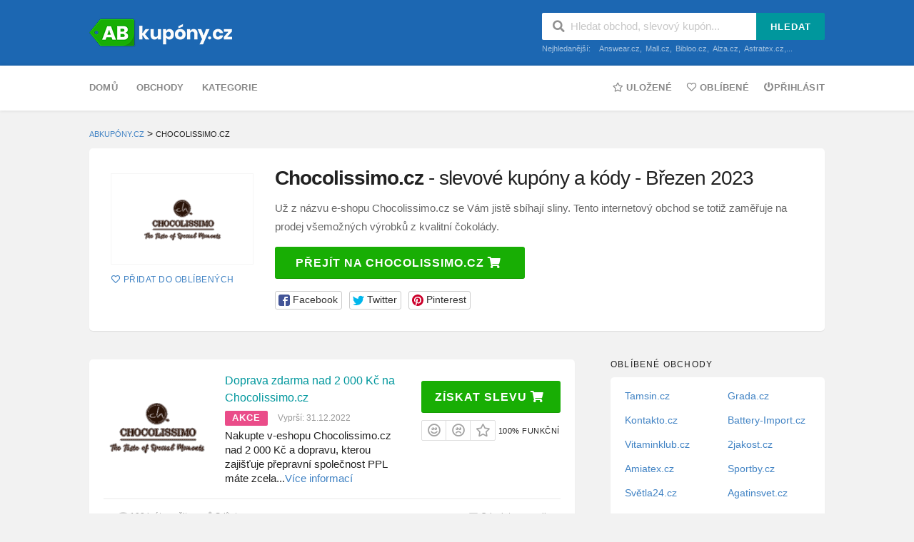

--- FILE ---
content_type: text/html; charset=UTF-8
request_url: https://www.abkupony.cz/obchod/chocolissimo/
body_size: 18035
content:
<!DOCTYPE html>
<html lang="cs-CZ" xmlns:og="http://opengraphprotocol.org/schema/" xmlns:fb="http://www.facebook.com/2008/fbml">
<head>
    <meta charset="UTF-8">
    <meta name="viewport" content="width=device-width, initial-scale=1">
	<link href='https://www.abkupony.cz/wp-content/uploads/favicon-3.png' rel='shortcut icon' type='image/png'>
    <link rel="profile" href="http://gmpg.org/xfn/11">
    <link rel="pingback" href="https://www.abkupony.cz/xmlrpc.php">
    <link media="all" href="https://www.abkupony.cz/wp-content/cache/autoptimize/css/autoptimize_38ed873953d8a1c5e0802661749e833a.css" rel="stylesheet" /><title>Chocolissimo.cz Archivy - abKupóny.cz</title>

<!-- This site is optimized with the Yoast SEO plugin v7.5.1 - https://yoast.com/wordpress/plugins/seo/ -->
<!-- / Yoast SEO plugin. -->

<meta property="og:title" content="Chocolissimo.cz - slevové kupóny a kódy - Březen 2023" />
<meta property="og:description" content="Už z názvu e-shopu Chocolissimo.cz se Vám jistě sbíhají sliny. Tento internetový obchod se totiž zaměřuje na prodej všemožných výrobků z kvalitní čokolády." />
<meta property="og:image" content="https://www.abkupony.cz/wp-content/uploads/chocolissimo.png" />
<meta property="og:type" content="article" />
<meta property="og:url" content="https://www.abkupony.cz/obchod/chocolissimo/" />

<meta name="twitter:card" content="summary_large_image" />
<meta name="twitter:title" content="Chocolissimo.cz - slevové kupóny a kódy - Březen 2023" />
<meta name="twitter:url" content="https://www.abkupony.cz/obchod/chocolissimo/" />
<meta name="twitter:description" content="Už z názvu e-shopu Chocolissimo.cz se Vám jistě sbíhají sliny. Tento internetový obchod se totiž zaměřuje na prodej všemožných výrobků z kvalitní čokolády." />
<meta name="twitter:image" content="https://www.abkupony.cz/wp-content/uploads/chocolissimo.png" />





<script type='text/javascript' src='https://www.abkupony.cz/wp-includes/js/jquery/jquery.js?ver=1.12.4'></script>


<!--[if lt IE 8]>
<script type='text/javascript' src='https://www.abkupony.cz/wp-includes/js/json2.min.js?ver=2015-05-03'></script>
<![endif]-->
<link rel='https://api.w.org/' href='https://www.abkupony.cz/wp-json/' />
<!--[if lt IE 9]><script src="https://www.abkupony.cz/wp-content/themes/wp-coupon/assets/js/libs/html5.min.js"></script><![endif]-->        <link rel="canonical" href="https://www.abkupony.cz/obchod/chocolissimo/">
        	

</head>
<body class="archive tax-coupon_store term-chocolissimo term-1303 unknown">
    <div id="page" class="hfeed site">
    	<header id="masthead" class="ui page site-header" role="banner">
                        <div class="primary-header">
                <div class="container">
                    <div class="logo_area fleft">
                                                <a href="https://www.abkupony.cz/" title="abKupóny.cz" rel="home">
                            <noscript><img width="200" height="47" src="https://www.abkupony.cz/wp-content/uploads/logo.png" alt="abKupóny.cz" /></noscript><img class="lazyload" width="200" height="47" src='data:image/svg+xml,%3Csvg%20xmlns=%22http://www.w3.org/2000/svg%22%20viewBox=%220%200%20200%2047%22%3E%3C/svg%3E' data-src="https://www.abkupony.cz/wp-content/uploads/logo.png" alt="abKupóny.cz" />
                        </a>
                                            </div>

                                        <div class="header-highlight fleft">
                                                <a href="#">
                            <div class="highlight-icon"></div>
                            <div class="highlight-text"></div>
                        </a>
                        
                    </div>
                    
                    <div class="header_right fright">
                        <form action="https://www.abkupony.cz/" method="get" id="header-search">
                            <div class="header-search-input ui search large action left icon input">
                                <input autocomplete="off" class="prompt" name="s" placeholder="Hledat obchod, slevový kupón..." type="text">
                                <i class="search icon"></i>
                                <button class="header-search-submit ui button">Hledat</button>
                                <div class="results"></div>
                            </div>
                            <div class="clear"></div>
                                                                    <div class="search-sample">
                                            <span>Nejhledanější:</span><a href="https://www.abkupony.cz/obchod/answear/">Answear.cz</a>, <a href="https://www.abkupony.cz/obchod/mall/">Mall.cz</a>, <a href="https://www.abkupony.cz/obchod/bibloo/">Bibloo.cz</a>, <a href="https://www.abkupony.cz/obchod/alza/">Alza.cz</a>, <a href="https://www.abkupony.cz/obchod/astratex/">Astratex.cz</a>,...                                        </div>
                                                                </form>
                    </div>
                </div>
            </div> <!-- END .header -->

            
            <div id="site-header-nav" class="site-navigation">
                <div class="container">
                    <nav class="primary-navigation clearfix fleft" role="navigation">
                        <a href="#content" class="screen-reader-text skip-link">Skip to content</a>
                        <div id="nav-toggle"><i class="content icon"></i></div>
                        <ul class="st-menu">
                           <li id="menu-item-3637" class="menu-item menu-item-type-custom menu-item-object-custom menu-item-home menu-item-3637"><a href="https://www.abkupony.cz/">Domů</a></li>
<li id="menu-item-3067" class="menu-item menu-item-type-post_type menu-item-object-page menu-item-3067 mm-enable menu-item-has-children"><a href="https://www.abkupony.cz/vsechny-obchody/">Obchody</a><div class="mm-item-content" id="mm-item-id-3067"><div class="mm-inner container list-categories "><ul class="mm-lists mm-col-16" data-col="5"><li><a href="https://www.abkupony.cz/obchod/bibloo/"><span class="coupon-count">2</span>Bibloo.cz</a> </li><li><a href="https://www.abkupony.cz/obchod/alza/"><span class="coupon-count">1</span>Alza.cz</a> </li><li><a href="https://www.abkupony.cz/obchod/mall/"><span class="coupon-count">2</span>Mall.cz</a> </li><li><a href="https://www.abkupony.cz/obchod/kasa/"><span class="coupon-count">2</span>Kasa.cz</a> </li><li><a href="https://www.abkupony.cz/obchod/bonprix/"><span class="coupon-count">3</span>Bonprix.cz</a> </li><li><a href="https://www.abkupony.cz/obchod/knihy-dobrovsky/"><span class="coupon-count">2</span>KnihyDobrovsky.cz</a> </li><li><a href="https://www.abkupony.cz/obchod/sizeer/"><span class="coupon-count">2</span>Sizeer.cz</a> </li><li><a href="https://www.abkupony.cz/obchod/hodinky/"><span class="coupon-count">3</span>Hodinky.cz</a> </li><li><a href="https://www.abkupony.cz/obchod/answear/"><span class="coupon-count">3</span>Answear.cz</a> </li><li><a href="https://www.abkupony.cz/obchod/different/"><span class="coupon-count">2</span>Different.cz</a> </li><li><a href="https://www.abkupony.cz/obchod/footshop/"><span class="coupon-count">4</span>Footshop.cz</a> </li><li><a href="https://www.abkupony.cz/obchod/kytary/"><span class="coupon-count">2</span>Kytary.cz</a> </li><li><a href="https://www.abkupony.cz/obchod/astratex/"><span class="coupon-count">1</span>Astratex.cz</a> </li><li><a href="https://www.abkupony.cz/obchod/ageo/"><span class="coupon-count">2</span>Ageo.cz</a> </li><li><a href="https://www.abkupony.cz/obchod/notino/"><span class="coupon-count">6</span>Notino.cz</a> </li><li><a href="https://www.abkupony.cz/obchod/sephora/"><span class="coupon-count">3</span>Sephora.cz</a> </li><li><a href="https://www.abkupony.cz/obchod/orsay/"><span class="coupon-count">2</span>Orsay.cz</a> </li><li><a href="https://www.abkupony.cz/obchod/spartoo/"><span class="coupon-count">5</span>Spartoo.cz</a> </li><li><a href="https://www.abkupony.cz/obchod/sizeer/"><span class="coupon-count">2</span>Sizeer.cz</a> </li><li><a href="https://www.abkupony.cz/obchod/sconto/"><span class="coupon-count">4</span>Sconto.cz</a> </li><li><a href="https://www.abkupony.cz/obchod/boardstar/"><span class="coupon-count">3</span>BoardStar.cz</a> </li><li><a href="https://www.abkupony.cz/obchod/euronics/"><span class="coupon-count">3</span>Euronics.cz</a> </li><li><a href="https://www.abkupony.cz/obchod/okay/"><span class="coupon-count">5</span>Okay.cz</a> </li><li><a href="https://www.abkupony.cz/obchod/datart/"><span class="coupon-count">2</span>Datart.cz</a> </li></ul></div></div></li>
<li id="menu-item-3068" class="menu-item menu-item-type-post_type menu-item-object-page menu-item-3068 mm-enable menu-item-has-children"><a href="https://www.abkupony.cz/kategorie/">Kategorie</a><div class="mm-item-content" id="mm-item-id-3068"><div class="mm-inner container list-categories "><ul class="mm-lists " data-col="5"><li><a href="https://www.abkupony.cz/kategorie/bydleni-a-domov/"><span class="img-icon"><i class="circular home icon"></i></span>Bydlení a domov</a> </li><li><a href="https://www.abkupony.cz/kategorie/jidlo-a-piti/"><span class="img-icon"><i class="circular bar icon"></i></span>Jídlo a pití</a> </li><li><a href="https://www.abkupony.cz/kategorie/cestovani/"><span class="img-icon"><i class="circular plane icon"></i></span>Cestování</a> </li><li><a href="https://www.abkupony.cz/kategorie/jidlo-a-piti/"><span class="img-icon"><i class="circular bar icon"></i></span>Jídlo a pití</a> </li><li><a href="https://www.abkupony.cz/kategorie/parfemy/"><span class="img-icon"><i class="circular fire icon"></i></span>Parfémy</a> </li><li><a href="https://www.abkupony.cz/kategorie/pocitace/"><span class="img-icon"><i class="circular power icon"></i></span>Počítače</a> </li><li><a href="https://www.abkupony.cz/kategorie/sperky/"><span class="img-icon"><i class="circular diamond icon"></i></span>Šperky</a> </li><li><a href="https://www.abkupony.cz/kategorie/sport/"><span class="img-icon"><i class="circular soccer icon"></i></span>Sport</a> </li><li><a href="https://www.abkupony.cz/kategorie/auto/"><span class="img-icon"><i class="circular car icon"></i></span>Auto</a> </li><li><a href="https://www.abkupony.cz/kategorie/bydleni-a-domov/"><span class="img-icon"><i class="circular home icon"></i></span>Bydlení a domov</a> </li><li><a href="https://www.abkupony.cz/kategorie/dovolena/"><span class="img-icon"><i class="circular plane icon"></i></span>Dovolená</a> </li><li><a href="https://www.abkupony.cz/kategorie/kosmetika/"><span class="img-icon"><i class="circular female icon"></i></span>Kosmetika</a> </li><li><a href="https://www.abkupony.cz/kategorie/moda/"><span class="img-icon"><i class="circular female icon"></i></span>Móda</a> </li><li><a href="https://www.abkupony.cz/kategorie/webhosting/"><span class="img-icon"><i class="circular world icon"></i></span>Webhosting</a> </li><li><a href="https://www.abkupony.cz/kategorie/elektronika/"><span class="img-icon"><i class="circular plug icon"></i></span>Elektronika</a> </li><li><a href="https://www.abkupony.cz/kategorie/hodinky/"><span class="img-icon"><i class="circular wait icon"></i></span>Hodinky</a> </li><li><a href="https://www.abkupony.cz/kategorie/internet/"><span class="img-icon"><i class="circular world icon"></i></span>Internet</a> </li><li><a href="https://www.abkupony.cz/kategorie/knihy/"><span class="img-icon"><i class="circular book icon"></i></span>Knihy</a> </li><li><a href="https://www.abkupony.cz/kategorie/zdravi/"><span class="img-icon"><i class="circular add to cart icon"></i></span>Zdraví</a> </li></ul></div></div></li>
                        </ul>
                    </nav> <!-- END .primary-navigation -->

                    <div class="nav-user-action fright clearfix">
                                    <ul class="st-menu">
                <li class="">
                    <a href="#">
                        <i class="outline star icon"></i> <span class="hide-on-tiny">Uložené</span>
                    </a>

                    <div class="menu-box ajax-saved-coupon-box">
                                                    <div class="nothing-box stuser-login-btn">
                                <div class="thumb">
                                    <i class="frown icon"></i>
                                </div>
                                <p>Pro zobrazení uložených slev se prosím přihlašte do svého účtu.</p>
                            </div>
                                                    </div>
                </li>
                <li class="">
                    <a href="#">
                        <i class="empty heart icon"></i> <span class="hide-tiny-screen">Oblíbené</span>
                    </a>

                    <div class="menu-box ajax-favorite-stores-box">
                                                    <div class="nothing-box stuser-login-btn">
                                <div class="thumb">
                                    <i class="frown icon"></i>
                                </div>
                                <p>Pro zobrazení oblíbených obchodů se prosím přihlašte do svého účtu.</p>
                            </div>
                                                </div>
                </li>

                <li class="menu-item-has-children">
                    <a data-is-logged="false" class="wpu-login-btn" href="https://www.abkupony.cz/wp-login.php"><i class="power icon"></i>Přihlásit</a>
                                    </li>

            </ul>
                                </div> <!-- END .nav_user_action -->
                </div> <!-- END .container -->
            </div> <!-- END #primary-navigation -->
    	</header><!-- END #masthead -->
        <div id="content" class="site-content">
<section class="custom-page-header single-store-header">
	<div class="container">
		<div class="ui breadcrumb breadcrumbs" xmlns:v="http://rdf.data-vocabulary.org/#"><span property="itemListElement" typeof="ListItem"><a property="item" typeof="WebPage" title="Jděte na abKupóny.cz." href="https://www.abkupony.cz" class="home"><span property="name">abKupóny.cz</span></a><meta property="position" content="1"></span> &gt; <span property="itemListElement" typeof="ListItem"><span property="name">Chocolissimo.cz</span><meta property="position" content="2"></span> </div>

		<div class="inner shadow-box">
			<div class="inner-content clearfix">
				<div class="header-thumb">
					<div class="header-store-thumb">
						<a rel="nofollow" target="_blank" title="Shop Chocolissimo.cz" href="https://www.abkupony.cz/odejit/1303">
							<noscript><img width="115" height="115" src="https://www.abkupony.cz/wp-content/uploads/chocolissimo-115x115.png" class="attachment-wpcoupon_small_thumb size-wpcoupon_small_thumb" alt="chocolissimo.cz e-shop" title="chocolissimo.cz" srcset="https://www.abkupony.cz/wp-content/uploads/chocolissimo-115x115.png 115w, https://www.abkupony.cz/wp-content/uploads/chocolissimo.png 150w" sizes="(max-width: 115px) 100vw, 115px" /></noscript><img width="115" height="115" src='data:image/svg+xml,%3Csvg%20xmlns=%22http://www.w3.org/2000/svg%22%20viewBox=%220%200%20115%20115%22%3E%3C/svg%3E' data-src="https://www.abkupony.cz/wp-content/uploads/chocolissimo-115x115.png" class="lazyload attachment-wpcoupon_small_thumb size-wpcoupon_small_thumb" alt="chocolissimo.cz e-shop" title="chocolissimo.cz" data-srcset="https://www.abkupony.cz/wp-content/uploads/chocolissimo-115x115.png 115w, https://www.abkupony.cz/wp-content/uploads/chocolissimo.png 150w" data-sizes="(max-width: 115px) 100vw, 115px" />						</a>
						
					</div>
					<a class="add-favorite" data-id="1303" href="#"><i class="empty heart icon"></i><span>Přidat do oblíbených</span></a>
				</div>
				<div class="header-content">

					<h1><strong>Chocolissimo.cz</strong> - slevové kupóny a kódy - Březen 2023</h1>
					<p>Už z názvu e-shopu Chocolissimo.cz se Vám jistě sbíhají sliny. Tento internetový obchod se totiž zaměřuje na prodej všemožných výrobků z kvalitní čokolády.</p>
					<div class="coupon-detail coupon-button-type">
                     
                    <a rel="nofollow" data-type="sale" data-coupon-id="3255" class="coupon-deal coupon-button" href="https://www.abkupony.cz/odejit/1303">Přejít na Chocolissimo.cz <i class="shop icon"></i></a>      
        </div>
							<div class="entry-share">
			<div class="skin skin_flat">
				<div class="social-likes social-likes_single">
					<div class="facebook" title="Share link on Facebook">Facebook</div>
					<div class="twitter" title="Share link on Twitter">Twitter</div>
					
					<div class="pinterest" title="Share image on Pinterest" data-media="">Pinterest</div>
				</div>
			</div>
		</div>
							
				</div>
			</div>
		</div>
	</div>
</section>

<script type="application/ld+json">{
							"@context": "http://schema.org",
							"@type": "Store",
							"url": "https://www.abkupony.cz/obchod/chocolissimo/",
							"name": "Chocolissimo.cz",
							"image": "https://www.abkupony.cz/wp-content/uploads/chocolissimo.png"
														,
							"aggregateRating": {
								"@type": "AggregateRating",
								"itemreviewed": "Hodnocení obchodu Chocolissimo.cz",
								"ratingCount": "1235",
								"ratingValue": "5",
								"bestRating" : "5"
							}
													}</script> 



<div id="content-wrap" class="container right-sidebar">

	<div id="primary" class="content-area">
		<main id="main" class="site-main coupon-store-main" role="main">
				
					<section id="coupon-listings-store" class=" wpb_content_element">
					<div class="ajax-coupons">
						<div class="store-listings st-list-coupons couponstore-tpl-full">
							<div data-id="7451"
     class="coupon-item has-thumb store-listing-item c-type-sale coupon-listing-item shadow-box coupon-live">
        <div class="store-thumb-link">
        	<div class="store-thumb thumb-img">
									<span class="thumb-padding" >
					<noscript><img width="150" height="150" src="https://www.abkupony.cz/wp-content/uploads/chocolissimo.png" class="attachment-wpcoupon_medium-thumb size-wpcoupon_medium-thumb" alt="chocolissimo.cz e-shop" title="chocolissimo.cz" srcset="https://www.abkupony.cz/wp-content/uploads/chocolissimo.png 150w, https://www.abkupony.cz/wp-content/uploads/chocolissimo-115x115.png 115w" sizes="(max-width: 150px) 100vw, 150px" /></noscript><img width="150" height="150" src='data:image/svg+xml,%3Csvg%20xmlns=%22http://www.w3.org/2000/svg%22%20viewBox=%220%200%20150%20150%22%3E%3C/svg%3E' data-src="https://www.abkupony.cz/wp-content/uploads/chocolissimo.png" class="lazyload attachment-wpcoupon_medium-thumb size-wpcoupon_medium-thumb" alt="chocolissimo.cz e-shop" title="chocolissimo.cz" data-srcset="https://www.abkupony.cz/wp-content/uploads/chocolissimo.png 150w, https://www.abkupony.cz/wp-content/uploads/chocolissimo-115x115.png 115w" data-sizes="(max-width: 150px) 100vw, 150px" />				</span>
						</div>
	    </div>
    
    <div class="latest-coupon">
        <h3 class="coupon-title">
                        <a
               title="Doprava zdarma nad 2 000 Kč na Chocolissimo.cz" 
                                rel="nofollow"
                               class="coupon-link"
               data-type="sale"
               data-coupon-id="7451"
               data-aff-url="https://www.abkupony.cz/ven/7451"
               data-code=""
               href="https://www.abkupony.cz/obchod/chocolissimo/7451/">Doprava zdarma nad 2 000 Kč na Chocolissimo.cz</a></h3>
        <div class="c-type">
            <span class="c-code c-sale">Akce</span>
                            <span class="exp">Vyprší: 31.12.2022</span>
                    </div>
        <div class="coupon-des">
                            <div class="coupon-des-ellip">Nakupte v-eshopu Chocolissimo.cz nad 2 000 Kč a dopravu, kterou zajišťuje přepravní společnost PPL máte zcela<span class="c-actions-span">...<a class="more" href="#">Více informací</a></span></div>
                                    <div class="coupon-des-full"><p>Nakupte v-eshopu Chocolissimo.cz nad 2 000 Kč a dopravu, kterou zajišťuje přepravní společnost PPL máte zcela zdarma. <a class="more less" href="#">Méně informací</a></p>
</div>
                            
        </div>
    </div>

    <div class="coupon-detail coupon-button-type">
                        <a rel="nofollow" data-type="sale" data-coupon-id="7451" data-aff-url="https://www.abkupony.cz/ven/7451" class="coupon-deal coupon-button" href="https://www.abkupony.cz/obchod/chocolissimo/7451/">Získat slevu <i class="shop icon"></i></a>
                        <div class="clear"></div>
        <div class="user-ratting ui icon basic buttons">
            <div class="ui button icon-popup coupon-vote" data-vote-type="up" data-coupon-id="7451"  data-position="top center" data-inverted="" data-tooltip="Tato sleva funguje"><i class="smile outline icon"></i></div>
            <div class="ui button icon-popup coupon-vote" data-vote-type="down" data-coupon-id="7451"  data-position="top center" data-inverted=""  data-tooltip="Tato sleva nefunguje"><i class="frown outline icon"></i></div>
            <div class="ui button icon-popup coupon-save" data-coupon-id="7451" data-position="top center" data-inverted=""  data-tooltip="Save this coupon" ><i class="outline star icon"></i></div>
        </div>
        <span class="voted-value">100% Funkční</span>
    </div>
    <div class="clear"></div>
    <div class="coupon-footer coupon-listing-footer">
    <ul class="clearfix">
        <li><span><i class="wifi icon"></i> 192 krát použito</span></li>
        <li><a title="Sdílet" data-reveal="reveal-share" href="#"><i class="share alternate icon"></i> Sdílet</a></li>
        <li><a title="Odeslat na e-mail" data-reveal="reveal-email" href="#"><i class="mail outline icon"></i> Odeslat na email</a></li>
       
    </ul>
    <div data-coupon-id="7451" class="reveal-content reveal-share">
        <span class="close"></span>
        <h4>Sdílejte tuto slevu se svými přáteli</h4>
        <div class="ui fluid left icon input">
            <input value="https://www.abkupony.cz/obchod/chocolissimo/7451/" type="text">
            <i class="linkify icon"></i>
        </div>
        <br>
        <div class="coupon-share">
            <a class='tiny ui facebook button' onClick="window.open('https://www.facebook.com/sharer/sharer.php?u=https%3A%2F%2Fwww.abkupony.cz%2Fobchod%2Fchocolissimo%2F7451%2F','sharer','toolbar=0,status=0,width=548,height=325'); return false;" href="javascript: void(0)"><i class="facebook icon"></i> Facebook</a><a class='tiny ui twitter button' target="_blank" onClick="window.open('https://twitter.com/intent/tweet?text=Doprava+zdarma+nad+2+000+K%C4%8D+na+Chocolissimo.cz+https%3A%2F%2Fwww.abkupony.cz%2Fobchod%2Fchocolissimo%2F7451%2F','sharer','toolbar=0,status=0,width=548,height=325'); return false;" href="javascript: void(0)"><i class="twitter icon"></i> Twitter</a>        </div>
    </div>
    <div data-coupon-id="7451" class="reveal-content reveal-email">
        <span class="close"></span>
        <h4 class="send-mail-heading">Odešlete tuto slevu na email</h4>
        <div class="ui fluid action left icon input">
            <input class="email_send_to" placeholder="Vyplňte emailovou adresu ..." type="text">
            <i class="mail outline icon"></i>
            <div class="email_send_btn ui button btn btn_primary">Odeslat</div>
        </div><br>
        <p>Odesláním slevy na email se nikam neregistrujete. Vámi zadaný email slouží pouze k jednorázovému odeslání tohoto slevového kupónu.</p>
    </div>
    <div data-coupon-id="7451" class="reveal-content reveal-comments">
        <span class="close"></span>
                <div data-id="7451" class="comments-coupon-7451 ui threaded comments">
            <h4>Načítání komentářů...</h4>
        </div>

                <h4>Řekněte ostatním, kolik peněz jste ušetřili.</h4>
        <form class="coupon-comment-form" data-cf="7451" action="https://www.abkupony.cz/"  method="post">

            <div style="display: none;" class="ui success message">
                Váš komentář byl přidán.            </div>

            <div style="display: none;" class="ui negative message">
                Něco se pokazilo. Zkuste to znovu.            </div>

            <div class="ui form">
                <div class="field comment_content">
                    <textarea class="comment_content" name="c_comment[comment_content]" placeholder="Přidat komentář"></textarea>
                </div>
                                <div class="two fields">
                    <div class="field comment_author">
                        <input type="text" class="comment_author" name="c_comment[comment_author]" placeholder="Vaše jméno">
                    </div>
                    <div class="field comment_author_email">
                        <input type="text" class="comment_author_email"  name="c_comment[comment_author_email]" placeholder="Váš email">
                    </div>
                </div>
                                <button type="submit" class="ui button btn btn_primary">Vložit</button>
            </div>
            <input type="hidden" name="action" value="wpcoupon_coupon_ajax">
            <input type="hidden" name="st_doing" value="new_comment">
            <input type="hidden" name="_wpnonce" value="cd636381b5">
            <input type="hidden" name="c_comment[comment_parent]" class="comment_parent">
            <input type="hidden" name="c_comment[comment_post_ID]" value="7451" class="comment_post_ID">
        </form>
            </div>
</div>    <!-- Coupon Modal -->
<div data-modal-id="7451" class="ui modal coupon-modal coupon-code-modal">
    <div class="scrolling content">
        <div class="coupon-header clearfix">
            <div class="coupon-store-thumb">
                <noscript><img width="150" height="150" src="https://www.abkupony.cz/wp-content/uploads/chocolissimo.png" class="attachment-wpcoupon_medium-thumb size-wpcoupon_medium-thumb" alt="chocolissimo.cz e-shop" title="chocolissimo.cz" srcset="https://www.abkupony.cz/wp-content/uploads/chocolissimo.png 150w, https://www.abkupony.cz/wp-content/uploads/chocolissimo-115x115.png 115w" sizes="(max-width: 150px) 100vw, 150px" /></noscript><img width="150" height="150" src='data:image/svg+xml,%3Csvg%20xmlns=%22http://www.w3.org/2000/svg%22%20viewBox=%220%200%20150%20150%22%3E%3C/svg%3E' data-src="https://www.abkupony.cz/wp-content/uploads/chocolissimo.png" class="lazyload attachment-wpcoupon_medium-thumb size-wpcoupon_medium-thumb" alt="chocolissimo.cz e-shop" title="chocolissimo.cz" data-srcset="https://www.abkupony.cz/wp-content/uploads/chocolissimo.png 150w, https://www.abkupony.cz/wp-content/uploads/chocolissimo-115x115.png 115w" data-sizes="(max-width: 150px) 100vw, 150px" />            </div>
            <div class="coupon-title" title="Doprava zdarma nad 2 000 Kč na Chocolissimo.cz">Doprava zdarma nad 2 000 Kč na Chocolissimo.cz</div>
            <span class="close icon"></span>
        </div>
        <div class="coupon-content">
            <p class="coupon-type-text">
                Slevu získáte kliknutím na tlačítko níže!            </p>
            <div class="modal-code">
                                        <a class="ui button btn btn_secondary deal-actived" target="_blank" rel="nofollow" href="https://www.abkupony.cz/ven/7451"><i class="angle right icon"></i> Přejít pro slevu na Chocolissimo.cz <i class="angle left icon"></i></a>
                                    </div>
            <div class="clearfix">
                <div class="user-ratting ui icon basic buttons">
                    <div class="ui button icon-popup coupon-vote" data-vote-type="up" data-coupon-id="7451" data-position="top center" data-inverted=""  data-tooltip="Tento kupón funguje"><i class="smile outline icon"></i></div>
                    <div class="ui button icon-popup coupon-vote" data-vote-type="down" data-coupon-id="7451" data-position="top center" data-inverted=""  data-tooltip="Tento kupón nefunguje"><i class="frown outline icon"></i></div>
                    <div class="ui button icon-popup coupon-save" data-coupon-id="7451" data-position="top center" data-inverted=""  data-tooltip="Uložit tento kupón mezi oblíbené"><i class="outline star icon"></i></div>
                </div>

                
            </div>
            <div class="clearfixp">
                <span class="user-ratting-text">Tento kupón je funkční</span>
                <span class="show-detail"><a href="#">Více informací o kupónu<i class="angle down icon"></i></a></span>
            </div>
            <div class="coupon-popup-detail">
                <div class="coupon-detail-content"><p>Nakupte v-eshopu Chocolissimo.cz nad 2 000 Kč a dopravu, kterou zajišťuje přepravní společnost PPL máte zcela zdarma.</p>
</div><br />
                <p><strong>Vyprší</strong>: 31.12.2022</p>
                <p><strong>Vloženo</strong>:
                    před 5 roky                </p>
            </div>
        </div>
        <div class="coupon-footer">
            <ul class="clearfix">
                <li><span><i class="wifi icon"></i> 192 krát použito</span></li>
                <li class="modal-share">
                    <a class="" href="#"><i class="share alternate icon"></i> Sdílet</a>
                    <div class="share-modal-popup ui popup top right transition hidden---">
                        <a class='tiny ui facebook button' onClick="window.open('https://www.facebook.com/sharer/sharer.php?u=https%3A%2F%2Fwww.abkupony.cz%2Fobchod%2Fchocolissimo%2F7451%2F','sharer','toolbar=0,status=0,width=548,height=325'); return false;" href="javascript: void(0)"><i class="facebook icon"></i> Facebook</a><a class='tiny ui twitter button' target="_blank" onClick="window.open('https://twitter.com/intent/tweet?text=Doprava+zdarma+nad+2+000+K%C4%8D+na+Chocolissimo.cz+https%3A%2F%2Fwww.abkupony.cz%2Fobchod%2Fchocolissimo%2F7451%2F','sharer','toolbar=0,status=0,width=548,height=325'); return false;" href="javascript: void(0)"><i class="twitter icon"></i> Twitter</a>                    </div>
                </li>
            </ul>

        </div>
    </div>
</div>
</div>  <script type="application/ld+json">{
"@context": "http://schema.org",
"@type": "SaleEvent",     
"name": "Doprava zdarma nad 2 000 Kč na Chocolissimo.cz",
"description": "Doprava zdarma nad 2 000 Kč na Chocolissimo.cz",
"url": "https://www.abkupony.cz/obchod/chocolissimo/7451/",
"startDate": "2020-05-13",
"endDate": "2022-12-31",
"image": "https://www.abkupony.cz/wp-content/uploads/chocolissimo.png",     
"performer": "Chocolissimo.cz",
"location": {"@type": "Place","name": "Chocolissimo.cz","address": "Chocolissimo.cz"},	
"eventAttendanceMode": "OnlineEventAttendanceMode",
			"eventStatus" : "EventMovedOnline"  
}
</script>            
  						</div>
						<!-- END .store-listings -->
											</div><!-- /.ajax-coupons -->
				</section>   
        <h2>O e-shopu Chocolissimo.cz</h2>
				<p>E-shop Chocolissimo.cz Vám přináší různé druhy této kvalitní a lahodné pochoutky v rozličných formách. Pořídit si tak zde můžete všelijaké čokoládové výrobky odlité v zajímavých formách, jako je čokoládové nářadí, figurky, auta, motorky nebo třeba čokoládové smartphony.</p>
<p>Čokoládu si zde dokonce můžete personalizovat, což znamená, že si na ni můžete nechat například vytvořit firemní logo, nechat si na ni udělat potisk nebo si na ní udělat gravírování. E-shop Chocolissimo.cz nabízí také možnost zaslat čokoládové psaníčko s vlastním vzkazem nebo si udělat fotočokoládu v rámečku z Vámi vybrané fotky.</p>
<p>Chcete-li někoho potěšit originálním a chutným dárkem nebo jste prostě jen dostali chuť na něco sladkého, e-shop Chocolissimo.cz pro Vás má to pravé.</p>
<h2>Jak využít slevové kupóny</h2>
<p>Na naší webové stránce naleznete různé slevové kupóny, které Vám při nákupu na e-shopu Chocolissimo.cz pomůžou ušetřit. Níže Vám představíme způsob jejich uplatnění:</p>
<ul>
<li>Zvolte si svůj slevový kupón a zkopírujte jeho kód.</li>
<li>Přejděte na e-shop Chocolissimo.cz, vyberte si své zboží a vložte jej do košíku.</li>
<li>Vstupte do košíku a pod výběrem dopravy a platby se nachází checkbox <em>Chci využít slevový kupón</em>. Po jeho zaškrtnutí se objeví slevové políčko, do něhož je nutné dříve zkopírovaný kód vložit.</li>
<li>Jakmile je kód na svém místě, klikněte na tlačítko</li>
<li>Sleva bude okamžitě odečtena od hodnoty Vaší objednávky.</li>
</ul>
<h2>Jak můžete ušetřit při nákupu na Chocolissimo.cz</h2>
<h3>Slevové kupóny</h3>
<p>Jednou z možností, jak na e-shopu Chocolissimo.cz ušetřit, jsou slevové kupóny dostupné na naší webové stránce. Ty Vám mohou zajistit slevu ve výši až <strong>20 % </strong>na celý Váš nákup nebo například <strong>50 %</strong> na cenu dopravy. Kupóny jsou obvykle časově omezené a nelze je kombinovat ani mezi sebou ani s jinými slevovými akcemi.</p>
<h3>Black Friday</h3>
<p>Pro zákazníky, kteří jsou na e-shopu Chocolissimo.cz přihlášeni k odběru newsletteru, přináší internetový obchod zajímavé slevy ve výši až <strong>50 %</strong> v rámci oblíbené slevové akce <strong>Black Friday</strong>. Stačí se registrovat na e-shopu, souhlasit s odběrem newsletteru a užívat si slev.</p>
<h3>Slevové akce a výprodeje</h3>
<p>E-shop Chocolissimo.cz přináší svým zákazníkům různé <strong>slevové akce </strong>u příležitosti některých významných datumů, jako jsou například vánoční svátky, Den dětí, Den matek, Velikonoce a podobně. V rámci těchto akcí můžete na vybraných produktech ušetřit až <strong>30 %.</strong> Slevy jsou obvykle ohlašovány prostřednictvím sociálních sítí. Každý zlevněný produkt je na e-shopu označen štítkem s aktuální hodnotu slevy.</p>
<h3>Odběr newsletteru a sociální sítě</h3>
<p>Jak uvádíme výše, budete-li na e-shopu Chocolissimo.cz přihlášeni k odběru newsletteru, získáte kromě přívalu novinek také možnost účastnit se slevových akcí, jako je <strong>Black Friday</strong>. Pro přihlášení jednoduše přejděte na úplný konec webových stránek e-shopu, vyplňte svůj e-mail do příslušného políčka a klikněte na tlačítko <em>Přihlásit k newsletteru</em>. Doporučujeme také sledovat sociální sítě e-shopu, kde pravidelně představuje různé <strong>slevové akce,</strong> novinky na svém webu i různé zajímavosti ze světa čokolády.</p>
<h3>Doprava a platba</h3>
<p>E-shop Chocolissimo.cz spolupracuje pro dopravu pouze se společností <strong>PPL</strong>, přičemž cena dopravy je <strong>99 Kč.</strong> Výhodou je možnost vybrat den doručení a ujistit se tak, že Vaše zásilka přijde přesně v tu dobu, kdy ji potřebujete.</p>
<h3>Doprava zdarma při nákupu nad 2 000 Kč</h3>
<p>Pokud na e-shopu Chocolissimo.cz nakoupíte čokoládu v hodnotě alespoň 2 000 Kč, získáváte dopravu <strong>zcela zdarma.</strong></p>
<p>Svůj nákup můžete na e-shopu Chocolissimo.cz zaplatit prostřednictvím těchto platebních metod:</p>
<ul>
<li><strong>Bankovní převod zdarma</strong></li>
<li><strong>Platba on-line kartou zdarma</strong></li>
<li><strong>Platba prostřednictvím služby PayPal zdarma</strong></li>
<li><strong>Dobírka </strong>s manipulačním poplatkem <strong>49 Kč</strong></li>
</ul>
<h2>Reklamace a vrácení zboží na e-shopu Chocolissimo.cz</h2>
<p>Zboží zakoupené na e-shopu Chocolissimo.cz můžete do <strong>14 dnů</strong> vrátit bez udání důvodu. Pro vrácení zboží je nutné jej zaslat na adresu stanovenou e-shopem spolu s odstoupením od kupní smlouvy a informovat o této skutečnosti e-shop. Zboží samozřejmě nesmí být rozbalené, poškozené nebo spotřebované. Je také nutné jej vrátit v originálním obalu.</p>
<p>Vzhledem k povaze zboží se na něj nevztahuje žádná záruční lhůta. Pokud dojde k poškození zboží během přepravy, vyplňte s přepravcem reklamační protokol a informujte o tom e-shop, který Vás obeznámí s dalším postupem.</p>
 
			<hr />
		   
       

			
		</main><!-- #main -->
	</div><!-- #primary -->

	<div id="secondary" class="widget-area sidebar" role="complementary">
	     <!--
	<aside id="st_categories-2" class="widget widget_wpc_categories"><h4 class="widget-title">Jak využít slevový kupón (kód)?</h4>
	
		<div class="list-categories shadow-box"><div class="ui grid stackable"><p>Vyberte si <strong>slevový kupón pro Chocolissimo.cz</strong> a klikněte na "<strong>ZÍSKAT KUPÓN</strong>".</p>
		<p>Následně se Vám zobrazí tabulka, ve které se vypíše slevový kód. Ten si označte myší a pomocí kombinace <strong>CTRL + C</strong> kód zkopírujte. Nebo klikněte na tlačítko "<strong>Kopírovat</strong>".</p>
		
		<p>Vyberte si zboží v obchodu Chocolissimo.cz, uložte ho do košíku a slevový kód vložte pomocí kombinace <strong>CTRL + V</strong> do kolonky pro slevový kupón.</p><p></p></div></div></aside>
	
	<aside id="st_categories-2" class="widget widget_wpc_categories"><h4 class="widget-title">Jak využít akční nabídku?</h4>
	
		<div class="list-categories shadow-box"><div class="ui grid stackable"><p>Pro získání akční nabídky na Chocolissimo.cz zpravidla nepotřebujete žádný slevový kód, nejčastěji se jedná o <strong>výprodeje, plošné slevové akce, doprava zdarma, sleva za přihlášení do newsletteru</strong> a podobně. Při těchto akcích většinou kupón není potřeba.</p>		
		<p>Pro využití nabídky tak stačí kliknout na "<strong>ZÍSKAT AKCI</strong>" a následovat pokyny v e-shopu.</p><p></p></div></div></aside>
	    
	
		
		<script type="application/ld+json">{
    "@context": "https://schema.org/",
    "@type": "CreativeWorkSeries",
    "name": "Chocolissimo.cz",
    "aggregateRating": {
        "@type": "AggregateRating",
        "ratingValue": "5",
        "bestRating": "5",
        "ratingCount": "365"
    }
}</script>
							
		       -->
	
	
	<aside id="st_categories-2" class="widget widget_wpc_categories"><h4 class="widget-title">Oblíbené obchody</h4><div class="list-categories shadow-box"><div class="ui grid stackable"><ul class="two column row">	<li class="column cat-item cat-item-1189"><a href="https://www.abkupony.cz/obchod/tamsin/" title="Internetový obchod Tamsin.cz poskytuje všem svým novým i stávajícím zákazníkům opravdu širokou paletu produktů z oblasti trendy oblečení.">Tamsin.cz</a>
</li>
	<li class="column cat-item cat-item-1392"><a href="https://www.abkupony.cz/obchod/grada/" title="E-shop Grada.cz je virtuální platformou nabízející knihy a další tiskoviny vydávané stejnojmenným nakladatelstvím, tedy Grada.">Grada.cz</a>
</li>
	<li class="column cat-item cat-item-1405"><a href="https://www.abkupony.cz/obchod/kontakto/" title="Internetový obchod Kontakto.cz se specializuje na prodej kvalitních kontaktních čoček od různých výrobců, jejich příslušenství, a dále také produkty oční optiky, jako jsou brýle dioptrické nebo sluneční.">Kontakto.cz</a>
</li>
	<li class="column cat-item cat-item-1514"><a href="https://www.abkupony.cz/obchod/battery-import/" title="Jak nám napovídá jeho název, e-shop Battery-import.cz se zaměřuje především na prodej různých baterií, akumulátorů a všemožného příslušenství k nim.">Battery-Import.cz</a>
</li>
	<li class="column cat-item cat-item-1334"><a href="https://www.abkupony.cz/obchod/vitaminklub/" title="O sortimentu e-shopu Vitaminklub.cz vypovídá sám název. Najdete v něm vitaminy, minerály, omega mastné kyseliny, multivitaminy, tekuté vitaminy. Dále můžete zakoupit doplňky stravy pro podporu imunity, při menstruačních problémech, bolestech hlavy nebo nedostatku energie. Kromě toho e-shop nabízí i knihy pro doplnění vzdělání o důležitosti vitaminů ve stravě.">Vitaminklub.cz</a>
</li>
	<li class="column cat-item cat-item-1226"><a href="https://www.abkupony.cz/obchod/2jakost/" title="2jakost.cz je internetový obchod, který, zároveň se svou kamennou prodejnou, vznikl přesně 1.10.2016. Prodejna se nachází na Borku, kousek u Českých Budějovic.">2jakost.cz</a>
</li>
	<li class="column cat-item cat-item-1231"><a href="https://www.abkupony.cz/obchod/amiatex/" title="Firma Amiatex zpočátku zásobovala kamenné prodejny se spodním prádlem. Následně začala zásobovat i internetové obchody. Postupem času si zboží od Amiatex oblíbili i zákazníci na Slovensku, Ukrajině, v Maďarsku, Rumunsku i dalších evropských zemích.">Amiatex.cz</a>
</li>
	<li class="column cat-item cat-item-1389"><a href="https://www.abkupony.cz/obchod/sportby/" title="Internetový obchod Sportby.cz představuje platformu pro pořízení kompletního sportovního vybavení zahrnujícího speciální oblečení, obuv a vybavení.">Sportby.cz</a>
</li>
	<li class="column cat-item cat-item-1494"><a href="https://www.abkupony.cz/obchod/svetla24/" title="Jistě není nutné vysvětlovat, na co se e-shop Svetla24.cz zaměřuje. Jak jistě tušíte, na jeho stránkách naleznete především svítidla a příslušenství k nim.">Světla24.cz</a>
</li>
	<li class="column cat-item cat-item-996"><a href="https://www.abkupony.cz/obchod/agatinsvet/" title="Internetový obchod Agatinsvet.cz poskytuje všem svým novým i stávajícím zákazníkům skutečně velice bohatou paletu zboží z oblasti speciálního zboží pro děti.">Agatinsvet.cz</a>
</li>
	<li class="column cat-item cat-item-1426"><a href="https://www.abkupony.cz/obchod/saturi/" title="Internetový obchod Saturi.cz je klasickou platformou pro prodej kvalitního a stylového oblečení pro děti i dospělé.">Saturi.cz</a>
</li>
	<li class="column cat-item cat-item-1526"><a href="https://www.abkupony.cz/obchod/hs-sport/" title="E-shop HS-Sport.cz Vám přináší širokou nabídku módního a značkového oblečení a jiného vybavení pro všechny možné sportovní aktivity. Vyberte si pohodlný oděv a pusťte se do toho.">HS-Sport.cz</a>
</li>
	<li class="column cat-item cat-item-1192"><a href="https://www.abkupony.cz/obchod/ratan/" title="E-shop Ratan.cz je platformou nabízející široký sortiment proutěného zahradního nábytku z ratanu a dalších exotických dřevin, výborně se však hodí i do interiéru zejména pro svůj nezaměnitelný přírodní vzhled.">Ratan.cz</a>
</li>
	<li class="column cat-item cat-item-1294"><a href="https://www.abkupony.cz/obchod/gangstagroup/" title="Gangstagroup je rodinná firma, která svým zákazníkům nabízí stylové oblečení a doplňky již 10 let. Internetový obchod se specializuje na hip hop street a urban módu, ke které neodmyslitelně patří i stylové kšiltovky, tenisky a batohy, které se běžně neprodávají v klasických sportovních obchodech.">Gangstagroup.cz</a>
</li>
	<li class="column cat-item cat-item-1478"><a href="https://www.abkupony.cz/obchod/meliora/" title="Hlavní náplní internetového obchodu Meliora.cz je prodej sportovní výživy a různých potřeb pro všechny profesionální i amatérské sportovce. Na Meliora.cz najdete vše, co potřebujete pro dosažení perfektní postavy.">Meliora.cz</a>
</li>
	<li class="column cat-item cat-item-532"><a href="https://www.abkupony.cz/obchod/bata/" title="Jen málokterý Čech by neznal obuvnickou firmu Baťa původem ze Zlína. Bata.cz je jejím oficiálním e-shopem, takže, jak jistě tušíte, na něm najdete především obuv všeho druhu.">Baťa.cz</a>
</li>
	<li class="column cat-item cat-item-1341"><a href="https://www.abkupony.cz/obchod/posters/" title="Firma Posters je na českém trhu od roku 1999 a postupně se stala jedním z největších prodejců plakátů, fototapet, obrazů, obrazových reprodukcí a merchandise předmětů. Každým rokem se rozrůstá a svou nabídku se snaží přizpůsobit preferencím svých zákazníků. Na Posters.cz si můžete nechat vytisknout vlastní plakát, zarámovat fotografie nebo se na blogu firmy obohatit o spoustu informací ze světa filmů, seriálů a inspirovat se v oblasti bytového designu.">Posters.cz</a>
</li>
	<li class="column cat-item cat-item-888"><a href="https://www.abkupony.cz/obchod/bastard/" title="Internetový obchod Bastard,cz poskytuje svým zákazníkům skutečně pestrou paletu oblečení s neotřelým designem a potiskem. Z nabídky produktů budou potěšeni muži, ženy i děti.">Bastard.cz</a>
</li>
</ul></div></div></aside><aside id="st_categories-5" class="widget widget_wpc_categories"><h4 class="widget-title">Oblíbené kategorie slev</h4><div class="list-categories shadow-box"><div class="ui grid stackable"><ul class="two column row">	<li class="column cat-item cat-item-353"><a href="https://www.abkupony.cz/kategorie/moda/" title="Šaty dělají člověka. To platilo a stále platí. Módu milují nejenom ženy, ale i mnoho mužů chce vypadat dobře. Slevové kupony jsou cestou, jak mít šatní skříně stále plné aktuálních modelů, a přitom za ně nevydat veškerý rozpočet. Naše slevové kódy jsou platné v celé řadě větších i menších módních obchodů. Oblékněte se od hlavy až k patě se slevou, díky které můžete sáhnout i po známé značce."> <span class="coupon-count">303</span> Móda</a>
</li>
	<li class="column cat-item cat-item-346"><a href="https://www.abkupony.cz/kategorie/bydleni-a-domov/" title="Domovem nejsou jenom 4 zdi. Je to především to, co vás obklopuje. Různé dekorace, doplňky, ale i nezbytné vybavení. Využijte slevové kupony k výhodnému nákupu a pořiďte si domů vše, o čem jste kdy snili, ale váš rozpočet vás neustále omezoval. Slevové kódy lze uplatnit v různých obchodech, a to se zaměřením na klasiku, či skutečné designové unikáty."> <span class="coupon-count">278</span> Bydlení a domov</a>
</li>
	<li class="column cat-item cat-item-533"><a href="https://www.abkupony.cz/kategorie/obuv/" title="Ať na léto, nebo na zimu, či na jakékoliv roční období, je obuv vždy potřeba. Jsou to hlavně ženy, které boty milují. Ani muži by neměli zůstávat u jednoho páru. Jak výhodně nakoupit? Využijte naše slevové kupony do řady obchodů. Máme slevové kódy jak do oficiálních obchodů samotných výrobců, tak do klasických eshopů, které se specializují na široký výběr různorodé obuvi."> <span class="coupon-count">200</span> Obuv</a>
</li>
	<li class="column cat-item cat-item-357"><a href="https://www.abkupony.cz/kategorie/sport/" title="Pro mnohé pouze koníček, pro jiné symbol zdravého životního stylu a pro dalšího polo-profesionální aktivita. Ke sportu je potřeba nejenom vhodné oblečení, ale i vybavení. Sháníte ho? Využijte naše slevové kupony a nakupte ho za výhodné ceny. Díky tomu nemusí být žádná aktivita drahá. Slevové kódy využijete online a tak si můžete být jisti i pohodlným, rychlým a bezproblémovým nákupem."> <span class="coupon-count">114</span> Sport</a>
</li>
	<li class="column cat-item cat-item-351"><a href="https://www.abkupony.cz/kategorie/kosmetika/" title="Nejenom pro ženy. Kosmetika je vhodná také pro muže, ale i děti. Nakupovat ji pravidelně nemusí být levné. Proto jsou pro vás připraveny slevové kupony. Je jedno, zda jde o kosmetiku pro péči o pleť, tělo, vlasy nebo kosmetiku spojenou s estetikou. Slevové kódy uplatníte v řadě obchodů, které se na tento sortiment specializují. To znamená jistotu bohatého výběru za skutečně skvělé ceny."> <span class="coupon-count">104</span> Kosmetika</a>
</li>
	<li class="column cat-item cat-item-345"><a href="https://www.abkupony.cz/kategorie/elektronika/" title="Přijde vám ta nejlepší cenově nedostupná? Ušetřete! Slevové kupony vám k tomu pomohou. Elektronika je nedílnou součástí každého domova. Ať jde o televize, hi-fi systémy, počítače a mnoho dalšího, spadajícího i do sekce spotřebičů. Slevové kódy jsou cestou, jak si vysněný produkt koupit za podstatně nižší cenu. A to i ve velkých nákupních centrech, kde objednáte vše na jednom místě."> <span class="coupon-count">103</span> Elektronika</a>
</li>
	<li class="column cat-item cat-item-360"><a href="https://www.abkupony.cz/kategorie/zahrada/" title="Místo pro práci, odpočinek, ale i párty s přáteli. Ať už potřebujete pořídit cokoliv, využijte naše slevové kupony. Díky nim nakoupíte v segmentu dům a zahrada, stejně jako v segmentu hobby za skvělé ceny. Slevové kódy vám pomohou ušetřit třeba na zahradním nářadí, tak i na věcech, jako je zahradní nábytek, nebo na řadě dalších věc, které na svém udržovaném pozemku potřebujete."> <span class="coupon-count">86</span> Zahrada</a>
</li>
	<li class="column cat-item cat-item-337"><a href="https://www.abkupony.cz/kategorie/zdravi/" title="To nejdůležitější v životě každého člověka je zdraví. Pečovat o něho lze pomocí doplňků stravy, ale i různých léků. To vše spadá do kategorie zdraví. Slevové kupony jsou osvědčenou a dobrou cestou, jak si péči o své tělo zvýhodnit. Slevové kódy vám pomohou nakoupit všechny potřebné produkty za zvýhodněné ceny. Prospějete tak svému tělu, stejně jako potěšíte svou peněženku."> <span class="coupon-count">83</span> Zdraví</a>
</li>
	<li class="column cat-item cat-item-477"><a href="https://www.abkupony.cz/kategorie/deti/" title="Děti toho potřebují mnoho. Vše začíná výbavičkou, pokračuje oblečením a hračkami, a končí první výbavou do školy. Jsou podstatným zásahem do rodinného rozpočtu. Slevové kódy vám pomohou výdaje minimalizovat a nabídnou vám možnost úspory na všem, co svému děťátku koupíte. Slevové kódy lze využít v různých internetových obchodech, zaměřených na všechny věkové skupiny."> <span class="coupon-count">81</span> Děti</a>
</li>
	<li class="column cat-item cat-item-349"><a href="https://www.abkupony.cz/kategorie/jidlo-a-piti/" title="Jíst a pít musí každý z nás, jelikož jde o přirozenou potřebu lidského těla. Rádi si připravíte kvalitní nápoje a chutné jídlo? Slevové kupony vám pomohou v tom, abyste pořídili nezbytné vybavení do vaší kuchyně skutečně levně. Vaše příprava bude o poznání jednodušší. Stejně tak můžete využít slevové kódy i na koupi hotových produktů. Jak jídla a pití pro nejmenší, tak i pro vás dospělé."> <span class="coupon-count">77</span> Jídlo a pití</a>
</li>
	<li class="column cat-item cat-item-354"><a href="https://www.abkupony.cz/kategorie/nabytek/" title="Nakoupit si nábytek online není nic neobvyklého. Díky bohatému výběru je to velmi populární cesta. S tou je spojený i fakt, že lze využít naše slevové kupony a vybavit si byt za skvělé ceny. Slevové kódy využijete v řadě obchodů. Je na vás, jakou místnost potřebujete vybavit nábytkem a zda hledáte jenom menší kousky jako stolky či komody, nebo velké skříně a obývací stěny."> <span class="coupon-count">75</span> Nábytek</a>
</li>
	<li class="column cat-item cat-item-358"><a href="https://www.abkupony.cz/kategorie/sperky/" title="Jsou ozdobou každé ženy, stejně jako symbolem mnoha mužů. V závislosti na materiálech nebo kamenech mohou růst jejich ceny. Naše slevové kupony jsou tu k tomu, abyste si mohli nákup šperků zvýhodnit. Potřebujete náušnice, řetízek, náramek, prsten nebo cokoliv jiného? Naše sledové kódy jsou zde proto, abyste mohli v internetovém klenotnictví ušetřit."> <span class="coupon-count">41</span> Šperky</a>
</li>
	<li class="column cat-item cat-item-723"><a href="https://www.abkupony.cz/kategorie/kuchyne/" title="Kuchyně a její vybavení jsou nedílnou součástí každé domácnosti. Protože láska prochází žaludkem, měli bychom v naší kuchyni mít vše potřebné pro přípravu dobrého a chutného jídla. Pochutnáme si hlavně my a můžeme královsky pohostit také naši návštěvu. S kvalitní výbavou do kuchyně vám pomohou specializované e-shopy s kuchyňskými potřebami, které nemůžete postrádat. Díky slevám je můžete mít levněji než kdy dříve a od toho je tady i tato kategorie našeho webu. Slevové kupóny uplatníte na oblíbených internetových obchodech s kuchyňským vybavením. Neváhejte a chyťte si svoji slevu včas!"> <span class="coupon-count">39</span> Kuchyně</a>
</li>
	<li class="column cat-item cat-item-344"><a href="https://www.abkupony.cz/kategorie/drogerie/" title="Primárně věcí, které potřebuje každý domácnost. To je segment drogerie. Už proto, že je potřebujete a pravidelně kupujete, je zbytečné platit více. Slevové kupony vám pomohou k výrazné úspoře. Navíc vám usnadní  samotný nákup. Slevové kupony lze uplatit v online obchodech s drogerií, díky čemuž koupíte vše potřebné v pohodlí domova, bez nutnosti tahat několikakilogramová balení v taškách."> <span class="coupon-count">35</span> Drogerie</a>
</li>
	<li class="column cat-item cat-item-355"><a href="https://www.abkupony.cz/kategorie/parfemy/" title="Dnes naprostá samozřejmost. Lidé chtějí vonět a parfémy jsou možností, jak toho docílit. Dominují především známé značky. Využijte slevové kupony a zajistíte si, že je koupíte za sníženou cenu. Slevové kódy se hodí ať už nakupujete pro sebe, nebo vybíráte zajímavý dárek. Nabídneme vám možnost slev do známých eshopů s bohatým a originálním sortimentem."> <span class="coupon-count">32</span> Parfémy</a>
</li>
	<li class="column cat-item cat-item-347"><a href="https://www.abkupony.cz/kategorie/hodinky/" title="Čas je to, co obvykle řídí naše životy. Pro mnoho lidí jsou hodinky něčím zcela samozřejmým. Kvalitní značky a unikátní provedení se mohou podepsat i na jejich ceně. Ta nemusí být vždy vysoká, pokud zvolíte slevové kupony a částku k placení zajímavě ponížíte. Nabízíme slevové kódy do prestižních a velkých obchodů s tímto sortiment. Ať je máte pro sebe či pro někoho blízkého, možnost ušetřit je tu."> <span class="coupon-count">30</span> Hodinky</a>
</li>
	<li class="column cat-item cat-item-501"><a href="https://www.abkupony.cz/kategorie/leky/" title="Zdraví je tím nejdůležitějším, co člověk má. Léky jsou nezbytným pomocníkem při různých komplikacích. Slevové kupony vám pomohou se zvýhodněním nákupu v řadě lékáren. Ať už hledáte klasické léky bez předpisu, nebo jiný sortiment ze segmentu zdraví, slevové kódy přináší zajímavé slevy na celý váš nákup. Navíc s jistotou, že i tento sortiment pořídíte jednoduše online."> <span class="coupon-count">30</span> Léky</a>
</li>
	<li class="column cat-item cat-item-350"><a href="https://www.abkupony.cz/kategorie/knihy/" title="Je jedno, zda klasické nebo elektronické. Knihy jsou stále v kurzu. Jak zvládnout jejich financování? Použijte naše slevové kupony. Díky nim nakoupíte v oblíbeném knihkupectví výrazně levněji. Knihu můžete pořídit jak pro sebe, tak i jako zajímavý dárek. Slevové kódy jsou cestou, jak výrazně snížit jejich ceny a tak se stejným rozpočtem nakoupit podstatně více populárních titulů."> <span class="coupon-count">29</span> Knihy</a>
</li>
	<li class="column cat-item cat-item-824"><a href="https://www.abkupony.cz/kategorie/domaci-mazlicci/" title="Vše pro své domácí mazlíčky můžete jednoduše získat se slevou díky slevovým kupónům na této stránce. Nabízíme vám ucelený přehled aktuálně platných slevových kupónů, které můžete uplatnit na oblíbených e-shopech se sortimentem pro domácí mazlíčky. Krmení a doplňky či třeba oblečky a jinou výbavu pro zvířátka se vždy vyplatí koupit se slevou a na internetu máte tu možnost právě díky slevovým kódům, tak proč ji nevyužít? Jistě sami víte, jak tyto nákupy lezou do peněz, takže čím levněji, tím lépe. Slevu může získat každý, stačí, když nebudete otálet a stihnete platnost slevového kupónu."> <span class="coupon-count">26</span> Domácí mazlíčci</a>
</li>
	<li class="column cat-item cat-item-317"><a href="https://www.abkupony.cz/kategorie/auto/" title="Bez auta si dnes dokáže život představit opravdu jenom málokdo. Je potřeba k práci, stejně jako je potřeba k běžnému rodinnému životu. Jasné je, že provoz vozu něco stojí. A nijak malé nemusí být ani různé dodatečné náklady. Pokud potřebujete do svého auta investovat, budou se vám hodit slevové kupony, díky kterým nakoupíte vše potřebné podstatně levněji."> <span class="coupon-count">15</span> Auto</a>
</li>
</ul></div></div></aside>	

</div><!-- #secondary -->



</div> <!-- /#content-wrap -->

<a href="https://www.toplist.cz"><script language="JavaScript" type="text/javascript" charset="utf-8">
<!--
document.write('<img src="https://toplist.cz/dot.asp?id=1783971&http='+
encodeURIComponent(document.referrer)+'&t='+encodeURIComponent(document.title)+'&l='+encodeURIComponent(document.URL)+
'&wi='+encodeURIComponent(window.screen.width)+'&he='+encodeURIComponent(window.screen.height)+'&cd='+
encodeURIComponent(window.screen.colorDepth)+'" width="1" height="1" border=0 alt="TOPlist" />');
//--></script><noscript><img src="https://toplist.cz/dot.asp?id=1783971&njs=1" border="0"
alt="TOPlist" width="1" height="1" /></noscript></a>

		</div> <!-- END .site-content -->

        <footer id="colophon" class="site-footer footer-widgets-off" role="contentinfo">
			<div class="container"><p><noscript><img width="200" height="42" src="https://www.abkupony.cz/wp-content/uploads/abkupony-paticka.png" title="Slevové kupóny a kódy - ABkupóny.cz" alt="Slevové kupóny a kódy- ABkupóny.cz" /></noscript><img class="lazyload" width="200" height="42" src='data:image/svg+xml,%3Csvg%20xmlns=%22http://www.w3.org/2000/svg%22%20viewBox=%220%200%20200%2042%22%3E%3C/svg%3E' data-src="https://www.abkupony.cz/wp-content/uploads/abkupony-paticka.png" title="Slevové kupóny a kódy - ABkupóny.cz" alt="Slevové kupóny a kódy- ABkupóny.cz" /></p>
				<p>Slevové kupóny, kódy a akce na jednom místě.<br /> Díky nám každý úšetří při nakupování online.</p>
			

                
                <div class="footer_copy">
                    <p>
                        <span>Copyright &copy; 2025 abKupóny.cz. Všechna práva vyhrazena. </span>                    </p>
                    <nav id="footer-nav" class="site-footer-nav">
                        <ul id="menu-footer" class="menu"><li id="menu-item-3035" class="menu-item menu-item-type-custom menu-item-object-custom menu-item-home menu-item-3035"><a href="https://www.abkupony.cz/">Úvodní stránka</a></li>
<li id="menu-item-3167" class="menu-item menu-item-type-custom menu-item-object-custom menu-item-3167"><a href="https://www.abkupony.cz/kontakt/">Kontakt</a></li>
<li id="menu-item-8324" class="menu-item menu-item-type-custom menu-item-object-custom menu-item-8324"><a href="https://www.abkupony.cz/blog/">Blog</a></li>
</ul>                    </nav>
                </div>
            
		</footer><!-- END #colophon-->

	</div><!-- END #page -->
     
     
    <div class="wpu-modal wpu-wrapper"> <!-- this is the entire modal form, including the background -->
    <div class="wpu-modal-container"> <!-- this is the container wrapper -->
        
<form id="wpu-login" class="wpu-form wpu-login-form form ui" action="https://www.abkupony.cz/" method="post">
    
    <div class="wpu-form-body">
                <p class="fieldset wpu_input wp_usersname_email">
            <label class="wpuname" for="signin-usernamef67df43d8f168d">Uživatelské jméno nebo e-mail</label>
            <input name="wp_usersname" class="full-width has-padding has-border" id="signin-usernamef67df43d8f168d" type="text" placeholder="Uživatelské jméno nebo e-mail">
            <span class="wpu-error-msg"></span>
        </p>

        <p class="fieldset wpu_input wpu_pwd">
            <label class="image-replace wpu-password" for="signin-passwordf67df43d8f168d">Heslo</label>
            <span class="wpu-pwd-toggle">
                <input name="wpu_pwd" class="full-width has-padding has-border" id="signin-passwordf67df43d8f168d" type="password"  placeholder="Heslo">
                <a href="#0" class="hide-password">Zobrazit</a>
            </span>
            <span class="wpu-error-msg"></span>
        </p>
        <p class="forgetmenot fieldset">
            <label> <input type="checkbox" value="forever" name="wpu_rememberme" checked> Zapamatovat</label>
            <a class="wpu-lost-pwd-link" href="https://www.abkupony.cz/user/?wpu_action=lost-pass">Zapomněli jste heslo?</a>
        </p>
                <p class="fieldset">
            <input class="login-submit button btn" type="submit" value="Přihlásit se">
            <input type="hidden" value="" name="wpu_redirect_to" >
        </p>

            </div>

    <div class="wpu-form-footer">
        <p>
        Nemáte účet? <a  class="wpu-register-link" href="https://www.abkupony.cz/user/?wpu_action=register">Založte si ho</a>        </p>
    </div>
</form>

<form id="wpu-signup" class="wpu-form wpu-register-form in-wpu-modal form ui"  action="https://www.abkupony.cz/" method="post">

    
    <div class="wpu-form-body">
        <p class="wpu-msg wpu-hide">
            Registrace hotova! <a class="wpu-login-link" href="https://www.abkupony.cz/wp-login.php" title="Login">Klikněte zde pro přihlášení</a>         </p>
        <div class="wpu-form-fields">
                        <p class="fieldset wpu_input wp_usersname">
                <label class="image-replace wpuname" for="signup-usernamer-67df43d8f174e">Uživatelské jméno</label>
                <input name="wpu_signup_username" class="full-width has-padding has-border" id="signup-usernamer-67df43d8f174e" type="text" placeholder="Uživatelské jméno">
                <span class="wpu-error-msg"></span>
            </p>

            <p class="fieldset wpu_input wpu_email">
                <label class="image-replace wpu-email" for="signup-emailr-67df43d8f174e">E-mail</label>
                <input name="wpu_signup_email" class="full-width has-padding has-border" id="signup-emailr-67df43d8f174e" type="text" placeholder="E-mail">
                <span class="wpu-error-msg"></span>
            </p>

            <p class="fieldset wpu_input wpu_password">
                <label class="image-replace wpu-password" for="signup-passwordr-67df43d8f174e">Heslo</label>
                <span class="wpu-pwd-toggle">
                    <input name="wpu_signup_password" class="full-width has-padding has-border" id="signup-passwordr-67df43d8f174e" type="password"  placeholder="Heslo">
                    <a href="#" class="hide-password">Zobrazit</a>
                </span>
                <span class="wpu-error-msg"></span>
            </p>
                                    <p class="fieldset">
                <input class="signup-submit button btn"  type="submit" data-loading-text="Načítání..." value="Zaregistrovat se">
            </p>
        </div>
    </div>

    <div class="wpu-form-footer">
        <p>Máte už svůj účet? <a class="wpu-back-to-login" href="https://www.abkupony.cz/wp-login.php">Přihlašte se</a></p>
    </div>
</form>
<form id="wpu-reset-password" class="wpu-form wpu-form-reset-password form ui" action="https://www.abkupony.cz/" method="post" >
        <div class="wpu-form-header">
        <h3>Reset your password</h3>
    </div>
    
    <div class="wpu-form-body">
        <p class="wpu-form-message wpu-hide">Please enter your email address. You will receive a link to create a new password.</p>
        <p class="wpu-msg">Check your e-mail for the confirmation link.</p>
        <div class="wpu-form-fields">
            <p class="fieldset wpu_input wpu_input_combo">
                <label class="wpu-email" for="reset-emailf67df43d8f17af">User name or E-mail</label>
                <input name="wp_users_login" class="full-width has-padding has-border" id="reset-emailf67df43d8f17af" type="text" placeholder="User name or E-mail">
                <span class="wpu-error-msg"></span>
            </p>
            <p class="fieldset">
                <input class="reset-submit button btn" data-loading-text="Loading..." type="submit" value="Submit">
            </p>
        </div>
    </div>
    <div class="wpu-form-footer">
        <p>Remember your password ? <a class="wpu-back-to-login" href="https://www.abkupony.cz/wp-login.php">Login</a></p>
    </div>
</form>        <a href="#0" class="wpu-close-form">Close</a>
    </div> <!-- wpu-modal-container -->
</div> <!-- wpu-modal --><noscript><style>.lazyload{display:none;}</style></noscript><script data-noptimize="1">window.lazySizesConfig=window.lazySizesConfig||{};window.lazySizesConfig.loadMode=1;</script><script async data-noptimize="1" src='https://www.abkupony.cz/wp-content/plugins/autoptimize/classes/external/js/lazysizes.min.js?ao_version=2.9.2'></script>
<script type='text/javascript'>
/* <![CDATA[ */
var ST = {"ajax_url":"https:\/\/www.abkupony.cz\/wp-admin\/admin-ajax.php","home_url":"https:\/\/www.abkupony.cz\/","enable_single":"0","auto_open_coupon_modal":"","vote_expires":"7","_wpnonce":"cd636381b5","_coupon_nonce":"4726c99630","user_logedin":"","added_favorite":"Favorited","add_favorite":"Favorite This Store","login_warning":"Please login to continue...","save_coupon":"Save this coupon","saved_coupon":"Coupon Saved","no_results":"No results...","copied":"Copied","copy":"Copy","print_prev_tab":"1","sale_prev_tab":"1","code_prev_tab":"1","coupon_click_action":"prev","share_id":"","header_sticky":"1","my_saved_coupons":[""],"my_favorite_stores":[],"coupon_id":""};
/* ]]> */
</script>

<script type='text/javascript'>
/* <![CDATA[ */
var WP_Users = {"ajax_url":"https:\/\/www.abkupony.cz\/wp-admin\/admin-ajax.php","current_action":"","is_current_user":"","hide_txt":"Hide","show_txt":"Show","current_url":"\/obchod\/chocolissimo\/","invalid_file_type":"This is not an allowed file type.","_wpnonce":"cd636381b5","cover_text":"Cover image","avatar_text":"Avatar","remove_text":"Default","upload_text":"Upload Photo"};
/* ]]> */
</script>


<script defer src="https://www.abkupony.cz/wp-content/cache/autoptimize/js/autoptimize_5bca4f2a764969bd5cde264bae73347c.js"></script></body>
</html><!-- WP Fastest Cache file was created in 0.14783787727356 seconds, on 23-03-25 0:12:25 -->

--- FILE ---
content_type: application/javascript
request_url: https://www.abkupony.cz/wp-content/cache/autoptimize/js/autoptimize_5bca4f2a764969bd5cde264bae73347c.js
body_size: 103601
content:
/*! jQuery Migrate v1.4.1 | (c) jQuery Foundation and other contributors | jquery.org/license */
"undefined"==typeof jQuery.migrateMute&&(jQuery.migrateMute=!0),function(a,b,c){function d(c){var d=b.console;f[c]||(f[c]=!0,a.migrateWarnings.push(c),d&&d.warn&&!a.migrateMute&&(d.warn("JQMIGRATE: "+c),a.migrateTrace&&d.trace&&d.trace()))}function e(b,c,e,f){if(Object.defineProperty)try{return void Object.defineProperty(b,c,{configurable:!0,enumerable:!0,get:function(){return d(f),e},set:function(a){d(f),e=a}})}catch(g){}a._definePropertyBroken=!0,b[c]=e}a.migrateVersion="1.4.1";var f={};a.migrateWarnings=[],b.console&&b.console.log&&b.console.log("JQMIGRATE: Migrate is installed"+(a.migrateMute?"":" with logging active")+", version "+a.migrateVersion),a.migrateTrace===c&&(a.migrateTrace=!0),a.migrateReset=function(){f={},a.migrateWarnings.length=0},"BackCompat"===document.compatMode&&d("jQuery is not compatible with Quirks Mode");var g=a("<input/>",{size:1}).attr("size")&&a.attrFn,h=a.attr,i=a.attrHooks.value&&a.attrHooks.value.get||function(){return null},j=a.attrHooks.value&&a.attrHooks.value.set||function(){return c},k=/^(?:input|button)$/i,l=/^[238]$/,m=/^(?:autofocus|autoplay|async|checked|controls|defer|disabled|hidden|loop|multiple|open|readonly|required|scoped|selected)$/i,n=/^(?:checked|selected)$/i;e(a,"attrFn",g||{},"jQuery.attrFn is deprecated"),a.attr=function(b,e,f,i){var j=e.toLowerCase(),o=b&&b.nodeType;return i&&(h.length<4&&d("jQuery.fn.attr( props, pass ) is deprecated"),b&&!l.test(o)&&(g?e in g:a.isFunction(a.fn[e])))?a(b)[e](f):("type"===e&&f!==c&&k.test(b.nodeName)&&b.parentNode&&d("Can't change the 'type' of an input or button in IE 6/7/8"),!a.attrHooks[j]&&m.test(j)&&(a.attrHooks[j]={get:function(b,d){var e,f=a.prop(b,d);return f===!0||"boolean"!=typeof f&&(e=b.getAttributeNode(d))&&e.nodeValue!==!1?d.toLowerCase():c},set:function(b,c,d){var e;return c===!1?a.removeAttr(b,d):(e=a.propFix[d]||d,e in b&&(b[e]=!0),b.setAttribute(d,d.toLowerCase())),d}},n.test(j)&&d("jQuery.fn.attr('"+j+"') might use property instead of attribute")),h.call(a,b,e,f))},a.attrHooks.value={get:function(a,b){var c=(a.nodeName||"").toLowerCase();return"button"===c?i.apply(this,arguments):("input"!==c&&"option"!==c&&d("jQuery.fn.attr('value') no longer gets properties"),b in a?a.value:null)},set:function(a,b){var c=(a.nodeName||"").toLowerCase();return"button"===c?j.apply(this,arguments):("input"!==c&&"option"!==c&&d("jQuery.fn.attr('value', val) no longer sets properties"),void(a.value=b))}};var o,p,q=a.fn.init,r=a.find,s=a.parseJSON,t=/^\s*</,u=/\[(\s*[-\w]+\s*)([~|^$*]?=)\s*([-\w#]*?#[-\w#]*)\s*\]/,v=/\[(\s*[-\w]+\s*)([~|^$*]?=)\s*([-\w#]*?#[-\w#]*)\s*\]/g,w=/^([^<]*)(<[\w\W]+>)([^>]*)$/;a.fn.init=function(b,e,f){var g,h;return b&&"string"==typeof b&&!a.isPlainObject(e)&&(g=w.exec(a.trim(b)))&&g[0]&&(t.test(b)||d("$(html) HTML strings must start with '<' character"),g[3]&&d("$(html) HTML text after last tag is ignored"),"#"===g[0].charAt(0)&&(d("HTML string cannot start with a '#' character"),a.error("JQMIGRATE: Invalid selector string (XSS)")),e&&e.context&&e.context.nodeType&&(e=e.context),a.parseHTML)?q.call(this,a.parseHTML(g[2],e&&e.ownerDocument||e||document,!0),e,f):(h=q.apply(this,arguments),b&&b.selector!==c?(h.selector=b.selector,h.context=b.context):(h.selector="string"==typeof b?b:"",b&&(h.context=b.nodeType?b:e||document)),h)},a.fn.init.prototype=a.fn,a.find=function(a){var b=Array.prototype.slice.call(arguments);if("string"==typeof a&&u.test(a))try{document.querySelector(a)}catch(c){a=a.replace(v,function(a,b,c,d){return"["+b+c+'"'+d+'"]'});try{document.querySelector(a),d("Attribute selector with '#' must be quoted: "+b[0]),b[0]=a}catch(e){d("Attribute selector with '#' was not fixed: "+b[0])}}return r.apply(this,b)};var x;for(x in r)Object.prototype.hasOwnProperty.call(r,x)&&(a.find[x]=r[x]);a.parseJSON=function(a){return a?s.apply(this,arguments):(d("jQuery.parseJSON requires a valid JSON string"),null)},a.uaMatch=function(a){a=a.toLowerCase();var b=/(chrome)[ \/]([\w.]+)/.exec(a)||/(webkit)[ \/]([\w.]+)/.exec(a)||/(opera)(?:.*version|)[ \/]([\w.]+)/.exec(a)||/(msie) ([\w.]+)/.exec(a)||a.indexOf("compatible")<0&&/(mozilla)(?:.*? rv:([\w.]+)|)/.exec(a)||[];return{browser:b[1]||"",version:b[2]||"0"}},a.browser||(o=a.uaMatch(navigator.userAgent),p={},o.browser&&(p[o.browser]=!0,p.version=o.version),p.chrome?p.webkit=!0:p.webkit&&(p.safari=!0),a.browser=p),e(a,"browser",a.browser,"jQuery.browser is deprecated"),a.boxModel=a.support.boxModel="CSS1Compat"===document.compatMode,e(a,"boxModel",a.boxModel,"jQuery.boxModel is deprecated"),e(a.support,"boxModel",a.support.boxModel,"jQuery.support.boxModel is deprecated"),a.sub=function(){function b(a,c){return new b.fn.init(a,c)}a.extend(!0,b,this),b.superclass=this,b.fn=b.prototype=this(),b.fn.constructor=b,b.sub=this.sub,b.fn.init=function(d,e){var f=a.fn.init.call(this,d,e,c);return f instanceof b?f:b(f)},b.fn.init.prototype=b.fn;var c=b(document);return d("jQuery.sub() is deprecated"),b},a.fn.size=function(){return d("jQuery.fn.size() is deprecated; use the .length property"),this.length};var y=!1;a.swap&&a.each(["height","width","reliableMarginRight"],function(b,c){var d=a.cssHooks[c]&&a.cssHooks[c].get;d&&(a.cssHooks[c].get=function(){var a;return y=!0,a=d.apply(this,arguments),y=!1,a})}),a.swap=function(a,b,c,e){var f,g,h={};y||d("jQuery.swap() is undocumented and deprecated");for(g in b)h[g]=a.style[g],a.style[g]=b[g];f=c.apply(a,e||[]);for(g in b)a.style[g]=h[g];return f},a.ajaxSetup({converters:{"text json":a.parseJSON}});var z=a.fn.data;a.fn.data=function(b){var e,f,g=this[0];return!g||"events"!==b||1!==arguments.length||(e=a.data(g,b),f=a._data(g,b),e!==c&&e!==f||f===c)?z.apply(this,arguments):(d("Use of jQuery.fn.data('events') is deprecated"),f)};var A=/\/(java|ecma)script/i;a.clean||(a.clean=function(b,c,e,f){c=c||document,c=!c.nodeType&&c[0]||c,c=c.ownerDocument||c,d("jQuery.clean() is deprecated");var g,h,i,j,k=[];if(a.merge(k,a.buildFragment(b,c).childNodes),e)for(i=function(a){return!a.type||A.test(a.type)?f?f.push(a.parentNode?a.parentNode.removeChild(a):a):e.appendChild(a):void 0},g=0;null!=(h=k[g]);g++)a.nodeName(h,"script")&&i(h)||(e.appendChild(h),"undefined"!=typeof h.getElementsByTagName&&(j=a.grep(a.merge([],h.getElementsByTagName("script")),i),k.splice.apply(k,[g+1,0].concat(j)),g+=j.length));return k});var B=a.event.add,C=a.event.remove,D=a.event.trigger,E=a.fn.toggle,F=a.fn.live,G=a.fn.die,H=a.fn.load,I="ajaxStart|ajaxStop|ajaxSend|ajaxComplete|ajaxError|ajaxSuccess",J=new RegExp("\\b(?:"+I+")\\b"),K=/(?:^|\s)hover(\.\S+|)\b/,L=function(b){return"string"!=typeof b||a.event.special.hover?b:(K.test(b)&&d("'hover' pseudo-event is deprecated, use 'mouseenter mouseleave'"),b&&b.replace(K,"mouseenter$1 mouseleave$1"))};a.event.props&&"attrChange"!==a.event.props[0]&&a.event.props.unshift("attrChange","attrName","relatedNode","srcElement"),a.event.dispatch&&e(a.event,"handle",a.event.dispatch,"jQuery.event.handle is undocumented and deprecated"),a.event.add=function(a,b,c,e,f){a!==document&&J.test(b)&&d("AJAX events should be attached to document: "+b),B.call(this,a,L(b||""),c,e,f)},a.event.remove=function(a,b,c,d,e){C.call(this,a,L(b)||"",c,d,e)},a.each(["load","unload","error"],function(b,c){a.fn[c]=function(){var a=Array.prototype.slice.call(arguments,0);return"load"===c&&"string"==typeof a[0]?H.apply(this,a):(d("jQuery.fn."+c+"() is deprecated"),a.splice(0,0,c),arguments.length?this.bind.apply(this,a):(this.triggerHandler.apply(this,a),this))}}),a.fn.toggle=function(b,c){if(!a.isFunction(b)||!a.isFunction(c))return E.apply(this,arguments);d("jQuery.fn.toggle(handler, handler...) is deprecated");var e=arguments,f=b.guid||a.guid++,g=0,h=function(c){var d=(a._data(this,"lastToggle"+b.guid)||0)%g;return a._data(this,"lastToggle"+b.guid,d+1),c.preventDefault(),e[d].apply(this,arguments)||!1};for(h.guid=f;g<e.length;)e[g++].guid=f;return this.click(h)},a.fn.live=function(b,c,e){return d("jQuery.fn.live() is deprecated"),F?F.apply(this,arguments):(a(this.context).on(b,this.selector,c,e),this)},a.fn.die=function(b,c){return d("jQuery.fn.die() is deprecated"),G?G.apply(this,arguments):(a(this.context).off(b,this.selector||"**",c),this)},a.event.trigger=function(a,b,c,e){return c||J.test(a)||d("Global events are undocumented and deprecated"),D.call(this,a,b,c||document,e)},a.each(I.split("|"),function(b,c){a.event.special[c]={setup:function(){var b=this;return b!==document&&(a.event.add(document,c+"."+a.guid,function(){a.event.trigger(c,Array.prototype.slice.call(arguments,1),b,!0)}),a._data(this,c,a.guid++)),!1},teardown:function(){return this!==document&&a.event.remove(document,c+"."+a._data(this,c)),!1}}}),a.event.special.ready={setup:function(){this===document&&d("'ready' event is deprecated")}};var M=a.fn.andSelf||a.fn.addBack,N=a.fn.find;if(a.fn.andSelf=function(){return d("jQuery.fn.andSelf() replaced by jQuery.fn.addBack()"),M.apply(this,arguments)},a.fn.find=function(a){var b=N.apply(this,arguments);return b.context=this.context,b.selector=this.selector?this.selector+" "+a:a,b},a.Callbacks){var O=a.Deferred,P=[["resolve","done",a.Callbacks("once memory"),a.Callbacks("once memory"),"resolved"],["reject","fail",a.Callbacks("once memory"),a.Callbacks("once memory"),"rejected"],["notify","progress",a.Callbacks("memory"),a.Callbacks("memory")]];a.Deferred=function(b){var c=O(),e=c.promise();return c.pipe=e.pipe=function(){var b=arguments;return d("deferred.pipe() is deprecated"),a.Deferred(function(d){a.each(P,function(f,g){var h=a.isFunction(b[f])&&b[f];c[g[1]](function(){var b=h&&h.apply(this,arguments);b&&a.isFunction(b.promise)?b.promise().done(d.resolve).fail(d.reject).progress(d.notify):d[g[0]+"With"](this===e?d.promise():this,h?[b]:arguments)})}),b=null}).promise()},c.isResolved=function(){return d("deferred.isResolved is deprecated"),"resolved"===c.state()},c.isRejected=function(){return d("deferred.isRejected is deprecated"),"rejected"===c.state()},b&&b.call(c,c),c}}}(jQuery,window);
;
/*!
 * # Semantic UI 2.3.3 - Site
 * http://github.com/semantic-org/semantic-ui/
 *
 *
 * Released under the MIT license
 * http://opensource.org/licenses/MIT
 *
 */
(function($,window,document,undefined){$.site=$.fn.site=function(parameters){var
time=new Date().getTime(),performance=[],query=arguments[0],methodInvoked=(typeof query=='string'),queryArguments=[].slice.call(arguments,1),settings=($.isPlainObject(parameters))?$.extend(true,{},$.site.settings,parameters):$.extend({},$.site.settings),namespace=settings.namespace,error=settings.error,eventNamespace='.'+namespace,moduleNamespace='module-'+namespace,$document=$(document),$module=$document,element=this,instance=$module.data(moduleNamespace),module,returnedValue;module={initialize:function(){module.instantiate();},instantiate:function(){module.verbose('Storing instance of site',module);instance=module;$module.data(moduleNamespace,module);},normalize:function(){module.fix.console();module.fix.requestAnimationFrame();},fix:{console:function(){module.debug('Normalizing window.console');if(console===undefined||console.log===undefined){module.verbose('Console not available, normalizing events');module.disable.console();}
if(typeof console.group=='undefined'||typeof console.groupEnd=='undefined'||typeof console.groupCollapsed=='undefined'){module.verbose('Console group not available, normalizing events');window.console.group=function(){};window.console.groupEnd=function(){};window.console.groupCollapsed=function(){};}
if(typeof console.markTimeline=='undefined'){module.verbose('Mark timeline not available, normalizing events');window.console.markTimeline=function(){};}},consoleClear:function(){module.debug('Disabling programmatic console clearing');window.console.clear=function(){};},requestAnimationFrame:function(){module.debug('Normalizing requestAnimationFrame');if(window.requestAnimationFrame===undefined){module.debug('RequestAnimationFrame not available, normalizing event');window.requestAnimationFrame=window.requestAnimationFrame||window.mozRequestAnimationFrame||window.webkitRequestAnimationFrame||window.msRequestAnimationFrame||function(callback){setTimeout(callback,0);};}}},moduleExists:function(name){return($.fn[name]!==undefined&&$.fn[name].settings!==undefined);},enabled:{modules:function(modules){var
enabledModules=[];modules=modules||settings.modules;$.each(modules,function(index,name){if(module.moduleExists(name)){enabledModules.push(name);}});return enabledModules;}},disabled:{modules:function(modules){var
disabledModules=[];modules=modules||settings.modules;$.each(modules,function(index,name){if(!module.moduleExists(name)){disabledModules.push(name);}});return disabledModules;}},change:{setting:function(setting,value,modules,modifyExisting){modules=(typeof modules==='string')?(modules==='all')?settings.modules:[modules]:modules||settings.modules;modifyExisting=(modifyExisting!==undefined)?modifyExisting:true;$.each(modules,function(index,name){var
namespace=(module.moduleExists(name))?$.fn[name].settings.namespace||false:true,$existingModules;if(module.moduleExists(name)){module.verbose('Changing default setting',setting,value,name);$.fn[name].settings[setting]=value;if(modifyExisting&&namespace){$existingModules=$(':data(module-'+namespace+')');if($existingModules.length>0){module.verbose('Modifying existing settings',$existingModules);$existingModules[name]('setting',setting,value);}}}});},settings:function(newSettings,modules,modifyExisting){modules=(typeof modules==='string')?[modules]:modules||settings.modules;modifyExisting=(modifyExisting!==undefined)?modifyExisting:true;$.each(modules,function(index,name){var
$existingModules;if(module.moduleExists(name)){module.verbose('Changing default setting',newSettings,name);$.extend(true,$.fn[name].settings,newSettings);if(modifyExisting&&namespace){$existingModules=$(':data(module-'+namespace+')');if($existingModules.length>0){module.verbose('Modifying existing settings',$existingModules);$existingModules[name]('setting',newSettings);}}}});}},enable:{console:function(){module.console(true);},debug:function(modules,modifyExisting){modules=modules||settings.modules;module.debug('Enabling debug for modules',modules);module.change.setting('debug',true,modules,modifyExisting);},verbose:function(modules,modifyExisting){modules=modules||settings.modules;module.debug('Enabling verbose debug for modules',modules);module.change.setting('verbose',true,modules,modifyExisting);}},disable:{console:function(){module.console(false);},debug:function(modules,modifyExisting){modules=modules||settings.modules;module.debug('Disabling debug for modules',modules);module.change.setting('debug',false,modules,modifyExisting);},verbose:function(modules,modifyExisting){modules=modules||settings.modules;module.debug('Disabling verbose debug for modules',modules);module.change.setting('verbose',false,modules,modifyExisting);}},console:function(enable){if(enable){if(instance.cache.console===undefined){module.error(error.console);return;}
module.debug('Restoring console function');window.console=instance.cache.console;}
else{module.debug('Disabling console function');instance.cache.console=window.console;window.console={clear:function(){},error:function(){},group:function(){},groupCollapsed:function(){},groupEnd:function(){},info:function(){},log:function(){},markTimeline:function(){},warn:function(){}};}},destroy:function(){module.verbose('Destroying previous site for',$module);$module.removeData(moduleNamespace);},cache:{},setting:function(name,value){if($.isPlainObject(name)){$.extend(true,settings,name);}
else if(value!==undefined){settings[name]=value;}
else{return settings[name];}},internal:function(name,value){if($.isPlainObject(name)){$.extend(true,module,name);}
else if(value!==undefined){module[name]=value;}
else{return module[name];}},debug:function(){if(settings.debug){if(settings.performance){module.performance.log(arguments);}
else{module.debug=Function.prototype.bind.call(console.info,console,settings.name+':');module.debug.apply(console,arguments);}}},verbose:function(){if(settings.verbose&&settings.debug){if(settings.performance){module.performance.log(arguments);}
else{module.verbose=Function.prototype.bind.call(console.info,console,settings.name+':');module.verbose.apply(console,arguments);}}},error:function(){module.error=Function.prototype.bind.call(console.error,console,settings.name+':');module.error.apply(console,arguments);},performance:{log:function(message){var
currentTime,executionTime,previousTime;if(settings.performance){currentTime=new Date().getTime();previousTime=time||currentTime;executionTime=currentTime-previousTime;time=currentTime;performance.push({'Element':element,'Name':message[0],'Arguments':[].slice.call(message,1)||'','Execution Time':executionTime});}
clearTimeout(module.performance.timer);module.performance.timer=setTimeout(module.performance.display,500);},display:function(){var
title=settings.name+':',totalTime=0;time=false;clearTimeout(module.performance.timer);$.each(performance,function(index,data){totalTime+=data['Execution Time'];});title+=' '+totalTime+'ms';if((console.group!==undefined||console.table!==undefined)&&performance.length>0){console.groupCollapsed(title);if(console.table){console.table(performance);}
else{$.each(performance,function(index,data){console.log(data['Name']+': '+data['Execution Time']+'ms');});}
console.groupEnd();}
performance=[];}},invoke:function(query,passedArguments,context){var
object=instance,maxDepth,found,response;passedArguments=passedArguments||queryArguments;context=element||context;if(typeof query=='string'&&object!==undefined){query=query.split(/[\. ]/);maxDepth=query.length-1;$.each(query,function(depth,value){var camelCaseValue=(depth!=maxDepth)?value+query[depth+1].charAt(0).toUpperCase()+query[depth+1].slice(1):query;if($.isPlainObject(object[camelCaseValue])&&(depth!=maxDepth)){object=object[camelCaseValue];}
else if(object[camelCaseValue]!==undefined){found=object[camelCaseValue];return false;}
else if($.isPlainObject(object[value])&&(depth!=maxDepth)){object=object[value];}
else if(object[value]!==undefined){found=object[value];return false;}
else{module.error(error.method,query);return false;}});}
if($.isFunction(found)){response=found.apply(context,passedArguments);}
else if(found!==undefined){response=found;}
if($.isArray(returnedValue)){returnedValue.push(response);}
else if(returnedValue!==undefined){returnedValue=[returnedValue,response];}
else if(response!==undefined){returnedValue=response;}
return found;}};if(methodInvoked){if(instance===undefined){module.initialize();}
module.invoke(query);}
else{if(instance!==undefined){module.destroy();}
module.initialize();}
return(returnedValue!==undefined)?returnedValue:this;};$.site.settings={name:'Site',namespace:'site',error:{console:'Console cannot be restored, most likely it was overwritten outside of module',method:'The method you called is not defined.'},debug:false,verbose:false,performance:true,modules:['accordion','api','checkbox','dimmer','dropdown','embed','form','modal','nag','popup','rating','shape','sidebar','state','sticky','tab','transition','visit','visibility'],siteNamespace:'site',namespaceStub:{cache:{},config:{},sections:{},section:{},utilities:{}}};$.extend($.expr[":"],{data:($.expr.createPseudo)?$.expr.createPseudo(function(dataName){return function(elem){return!!$.data(elem,dataName);};}):function(elem,i,match){return!!$.data(elem,match[3]);}});})(jQuery,window,document);
/*!
 * # Semantic UI 2.3.3 - Form Validation
 * http://github.com/semantic-org/semantic-ui/
 *
 *
 * Released under the MIT license
 * http://opensource.org/licenses/MIT
 *
 */
;(function($,window,document,undefined){'use strict';window=(typeof window!='undefined'&&window.Math==Math)?window:(typeof self!='undefined'&&self.Math==Math)?self:Function('return this')();$.fn.form=function(parameters){var
$allModules=$(this),moduleSelector=$allModules.selector||'',time=new Date().getTime(),performance=[],query=arguments[0],legacyParameters=arguments[1],methodInvoked=(typeof query=='string'),queryArguments=[].slice.call(arguments,1),returnedValue;$allModules.each(function(){var
$module=$(this),element=this,formErrors=[],keyHeldDown=false,$field,$group,$message,$prompt,$submit,$clear,$reset,settings,validation,metadata,selector,className,regExp,error,namespace,moduleNamespace,eventNamespace,instance,module;module={initialize:function(){module.get.settings();if(methodInvoked){if(instance===undefined){module.instantiate();}
module.invoke(query);}
else{if(instance!==undefined){instance.invoke('destroy');}
module.verbose('Initializing form validation',$module,settings);module.bindEvents();module.set.defaults();module.instantiate();}},instantiate:function(){module.verbose('Storing instance of module',module);instance=module;$module.data(moduleNamespace,module);},destroy:function(){module.verbose('Destroying previous module',instance);module.removeEvents();$module.removeData(moduleNamespace);},refresh:function(){module.verbose('Refreshing selector cache');$field=$module.find(selector.field);$group=$module.find(selector.group);$message=$module.find(selector.message);$prompt=$module.find(selector.prompt);$submit=$module.find(selector.submit);$clear=$module.find(selector.clear);$reset=$module.find(selector.reset);},submit:function(){module.verbose('Submitting form',$module);$module.submit();},attachEvents:function(selector,action){action=action||'submit';$(selector).on('click'+eventNamespace,function(event){module[action]();event.preventDefault();});},bindEvents:function(){module.verbose('Attaching form events');$module.on('submit'+eventNamespace,module.validate.form).on('blur'+eventNamespace,selector.field,module.event.field.blur).on('click'+eventNamespace,selector.submit,module.submit).on('click'+eventNamespace,selector.reset,module.reset).on('click'+eventNamespace,selector.clear,module.clear);if(settings.keyboardShortcuts){$module.on('keydown'+eventNamespace,selector.field,module.event.field.keydown);}
$field.each(function(){var
$input=$(this),type=$input.prop('type'),inputEvent=module.get.changeEvent(type,$input);$(this).on(inputEvent+eventNamespace,module.event.field.change);});},clear:function(){$field.each(function(){var
$field=$(this),$element=$field.parent(),$fieldGroup=$field.closest($group),$prompt=$fieldGroup.find(selector.prompt),defaultValue=$field.data(metadata.defaultValue)||'',isCheckbox=$element.is(selector.uiCheckbox),isDropdown=$element.is(selector.uiDropdown),isErrored=$fieldGroup.hasClass(className.error);if(isErrored){module.verbose('Resetting error on field',$fieldGroup);$fieldGroup.removeClass(className.error);$prompt.remove();}
if(isDropdown){module.verbose('Resetting dropdown value',$element,defaultValue);$element.dropdown('clear');}
else if(isCheckbox){$field.prop('checked',false);}
else{module.verbose('Resetting field value',$field,defaultValue);$field.val('');}});},reset:function(){$field.each(function(){var
$field=$(this),$element=$field.parent(),$fieldGroup=$field.closest($group),$prompt=$fieldGroup.find(selector.prompt),defaultValue=$field.data(metadata.defaultValue),isCheckbox=$element.is(selector.uiCheckbox),isDropdown=$element.is(selector.uiDropdown),isErrored=$fieldGroup.hasClass(className.error);if(defaultValue===undefined){return;}
if(isErrored){module.verbose('Resetting error on field',$fieldGroup);$fieldGroup.removeClass(className.error);$prompt.remove();}
if(isDropdown){module.verbose('Resetting dropdown value',$element,defaultValue);$element.dropdown('restore defaults');}
else if(isCheckbox){module.verbose('Resetting checkbox value',$element,defaultValue);$field.prop('checked',defaultValue);}
else{module.verbose('Resetting field value',$field,defaultValue);$field.val(defaultValue);}});},determine:{isValid:function(){var
allValid=true;$.each(validation,function(fieldName,field){if(!(module.validate.field(field,fieldName,true))){allValid=false;}});return allValid;}},is:{bracketedRule:function(rule){return(rule.type&&rule.type.match(settings.regExp.bracket));},shorthandFields:function(fields){var
fieldKeys=Object.keys(fields),firstRule=fields[fieldKeys[0]];return module.is.shorthandRules(firstRule);},shorthandRules:function(rules){return(typeof rules=='string'||$.isArray(rules));},empty:function($field){if(!$field||$field.length===0){return true;}
else if($field.is('input[type="checkbox"]')){return!$field.is(':checked');}
else{return module.is.blank($field);}},blank:function($field){return $.trim($field.val())==='';},valid:function(field){var
allValid=true;if(field){module.verbose('Checking if field is valid',field);return module.validate.field(validation[field],field,false);}
else{module.verbose('Checking if form is valid');$.each(validation,function(fieldName,field){if(!module.is.valid(fieldName)){allValid=false;}});return allValid;}}},removeEvents:function(){$module.off(eventNamespace);$field.off(eventNamespace);$submit.off(eventNamespace);$field.off(eventNamespace);},event:{field:{keydown:function(event){var
$field=$(this),key=event.which,isInput=$field.is(selector.input),isCheckbox=$field.is(selector.checkbox),isInDropdown=($field.closest(selector.uiDropdown).length>0),keyCode={enter:13,escape:27};if(key==keyCode.escape){module.verbose('Escape key pressed blurring field');$field.blur();}
if(!event.ctrlKey&&key==keyCode.enter&&isInput&&!isInDropdown&&!isCheckbox){if(!keyHeldDown){$field.one('keyup'+eventNamespace,module.event.field.keyup);module.submit();module.debug('Enter pressed on input submitting form');}
keyHeldDown=true;}},keyup:function(){keyHeldDown=false;},blur:function(event){var
$field=$(this),$fieldGroup=$field.closest($group),validationRules=module.get.validation($field);if($fieldGroup.hasClass(className.error)){module.debug('Revalidating field',$field,validationRules);if(validationRules){module.validate.field(validationRules);}}
else if(settings.on=='blur'){if(validationRules){module.validate.field(validationRules);}}},change:function(event){var
$field=$(this),$fieldGroup=$field.closest($group),validationRules=module.get.validation($field);if(validationRules&&(settings.on=='change'||($fieldGroup.hasClass(className.error)&&settings.revalidate))){clearTimeout(module.timer);module.timer=setTimeout(function(){module.debug('Revalidating field',$field,module.get.validation($field));module.validate.field(validationRules);},settings.delay);}}}},get:{ancillaryValue:function(rule){if(!rule.type||(!rule.value&&!module.is.bracketedRule(rule))){return false;}
return(rule.value!==undefined)?rule.value:rule.type.match(settings.regExp.bracket)[1]+'';},ruleName:function(rule){if(module.is.bracketedRule(rule)){return rule.type.replace(rule.type.match(settings.regExp.bracket)[0],'');}
return rule.type;},changeEvent:function(type,$input){if(type=='checkbox'||type=='radio'||type=='hidden'||$input.is('select')){return'change';}
else{return module.get.inputEvent();}},inputEvent:function(){return(document.createElement('input').oninput!==undefined)?'input':(document.createElement('input').onpropertychange!==undefined)?'propertychange':'keyup';},fieldsFromShorthand:function(fields){var
fullFields={};$.each(fields,function(name,rules){if(typeof rules=='string'){rules=[rules];}
fullFields[name]={rules:[]};$.each(rules,function(index,rule){fullFields[name].rules.push({type:rule});});});return fullFields;},prompt:function(rule,field){var
ruleName=module.get.ruleName(rule),ancillary=module.get.ancillaryValue(rule),$field=module.get.field(field.identifier),value=$field.val(),prompt=$.isFunction(rule.prompt)?rule.prompt(value):rule.prompt||settings.prompt[ruleName]||settings.text.unspecifiedRule,requiresValue=(prompt.search('{value}')!==-1),requiresName=(prompt.search('{name}')!==-1),$label,name;if(requiresValue){prompt=prompt.replace('{value}',$field.val());}
if(requiresName){$label=$field.closest(selector.group).find('label').eq(0);name=($label.length==1)?$label.text():$field.prop('placeholder')||settings.text.unspecifiedField;prompt=prompt.replace('{name}',name);}
prompt=prompt.replace('{identifier}',field.identifier);prompt=prompt.replace('{ruleValue}',ancillary);if(!rule.prompt){module.verbose('Using default validation prompt for type',prompt,ruleName);}
return prompt;},settings:function(){if($.isPlainObject(parameters)){var
keys=Object.keys(parameters),isLegacySettings=(keys.length>0)?(parameters[keys[0]].identifier!==undefined&&parameters[keys[0]].rules!==undefined):false,ruleKeys;if(isLegacySettings){settings=$.extend(true,{},$.fn.form.settings,legacyParameters);validation=$.extend({},$.fn.form.settings.defaults,parameters);module.error(settings.error.oldSyntax,element);module.verbose('Extending settings from legacy parameters',validation,settings);}
else{if(parameters.fields&&module.is.shorthandFields(parameters.fields)){parameters.fields=module.get.fieldsFromShorthand(parameters.fields);}
settings=$.extend(true,{},$.fn.form.settings,parameters);validation=$.extend({},$.fn.form.settings.defaults,settings.fields);module.verbose('Extending settings',validation,settings);}}
else{settings=$.fn.form.settings;validation=$.fn.form.settings.defaults;module.verbose('Using default form validation',validation,settings);}
namespace=settings.namespace;metadata=settings.metadata;selector=settings.selector;className=settings.className;regExp=settings.regExp;error=settings.error;moduleNamespace='module-'+namespace;eventNamespace='.'+namespace;instance=$module.data(moduleNamespace);module.refresh();},field:function(identifier){module.verbose('Finding field with identifier',identifier);identifier=module.escape.string(identifier);if($field.filter('#'+identifier).length>0){return $field.filter('#'+identifier);}
else if($field.filter('[name="'+identifier+'"]').length>0){return $field.filter('[name="'+identifier+'"]');}
else if($field.filter('[name="'+identifier+'[]"]').length>0){return $field.filter('[name="'+identifier+'[]"]');}
else if($field.filter('[data-'+metadata.validate+'="'+identifier+'"]').length>0){return $field.filter('[data-'+metadata.validate+'="'+identifier+'"]');}
return $('<input/>');},fields:function(fields){var
$fields=$();$.each(fields,function(index,name){$fields=$fields.add(module.get.field(name));});return $fields;},validation:function($field){var
fieldValidation,identifier;if(!validation){return false;}
$.each(validation,function(fieldName,field){identifier=field.identifier||fieldName;if(module.get.field(identifier)[0]==$field[0]){field.identifier=identifier;fieldValidation=field;}});return fieldValidation||false;},value:function(field){var
fields=[],results;fields.push(field);results=module.get.values.call(element,fields);return results[field];},values:function(fields){var
$fields=$.isArray(fields)?module.get.fields(fields):$field,values={};$fields.each(function(index,field){var
$field=$(field),type=$field.prop('type'),name=$field.prop('name'),value=$field.val(),isCheckbox=$field.is(selector.checkbox),isRadio=$field.is(selector.radio),isMultiple=(name.indexOf('[]')!==-1),isChecked=(isCheckbox)?$field.is(':checked'):false;if(name){if(isMultiple){name=name.replace('[]','');if(!values[name]){values[name]=[];}
if(isCheckbox){if(isChecked){values[name].push(value||true);}
else{values[name].push(false);}}
else{values[name].push(value);}}
else{if(isRadio){if(values[name]===undefined||values[name]==false){values[name]=(isChecked)?value||true:false;}}
else if(isCheckbox){if(isChecked){values[name]=value||true;}
else{values[name]=false;}}
else{values[name]=value;}}}});return values;}},has:{field:function(identifier){module.verbose('Checking for existence of a field with identifier',identifier);identifier=module.escape.string(identifier);if(typeof identifier!=='string'){module.error(error.identifier,identifier);}
if($field.filter('#'+identifier).length>0){return true;}
else if($field.filter('[name="'+identifier+'"]').length>0){return true;}
else if($field.filter('[data-'+metadata.validate+'="'+identifier+'"]').length>0){return true;}
return false;}},escape:{string:function(text){text=String(text);return text.replace(regExp.escape,'\\$&');}},add:{rule:function(name,rules){module.add.field(name,rules);},field:function(name,rules){var
newValidation={};if(module.is.shorthandRules(rules)){rules=$.isArray(rules)?rules:[rules];newValidation[name]={rules:[]};$.each(rules,function(index,rule){newValidation[name].rules.push({type:rule});});}
else{newValidation[name]=rules;}
validation=$.extend({},validation,newValidation);module.debug('Adding rules',newValidation,validation);},fields:function(fields){var
newValidation;if(fields&&module.is.shorthandFields(fields)){newValidation=module.get.fieldsFromShorthand(fields);}
else{newValidation=fields;}
validation=$.extend({},validation,newValidation);},prompt:function(identifier,errors){var
$field=module.get.field(identifier),$fieldGroup=$field.closest($group),$prompt=$fieldGroup.children(selector.prompt),promptExists=($prompt.length!==0);errors=(typeof errors=='string')?[errors]:errors;module.verbose('Adding field error state',identifier);$fieldGroup.addClass(className.error);if(settings.inline){if(!promptExists){$prompt=settings.templates.prompt(errors);$prompt.appendTo($fieldGroup);}
$prompt.html(errors[0]);if(!promptExists){if(settings.transition&&$.fn.transition!==undefined&&$module.transition('is supported')){module.verbose('Displaying error with css transition',settings.transition);$prompt.transition(settings.transition+' in',settings.duration);}
else{module.verbose('Displaying error with fallback javascript animation');$prompt.fadeIn(settings.duration);}}
else{module.verbose('Inline errors are disabled, no inline error added',identifier);}}},errors:function(errors){module.debug('Adding form error messages',errors);module.set.error();$message.html(settings.templates.error(errors));}},remove:{rule:function(field,rule){var
rules=$.isArray(rule)?rule:[rule];if(rule==undefined){module.debug('Removed all rules');validation[field].rules=[];return;}
if(validation[field]==undefined||!$.isArray(validation[field].rules)){return;}
$.each(validation[field].rules,function(index,rule){if(rules.indexOf(rule.type)!==-1){module.debug('Removed rule',rule.type);validation[field].rules.splice(index,1);}});},field:function(field){var
fields=$.isArray(field)?field:[field];$.each(fields,function(index,field){module.remove.rule(field);});},rules:function(field,rules){if($.isArray(field)){$.each(fields,function(index,field){module.remove.rule(field,rules);});}
else{module.remove.rule(field,rules);}},fields:function(fields){module.remove.field(fields);},prompt:function(identifier){var
$field=module.get.field(identifier),$fieldGroup=$field.closest($group),$prompt=$fieldGroup.children(selector.prompt);$fieldGroup.removeClass(className.error);if(settings.inline&&$prompt.is(':visible')){module.verbose('Removing prompt for field',identifier);if(settings.transition&&$.fn.transition!==undefined&&$module.transition('is supported')){$prompt.transition(settings.transition+' out',settings.duration,function(){$prompt.remove();});}
else{$prompt.fadeOut(settings.duration,function(){$prompt.remove();});}}}},set:{success:function(){$module.removeClass(className.error).addClass(className.success);},defaults:function(){$field.each(function(){var
$field=$(this),isCheckbox=($field.filter(selector.checkbox).length>0),value=(isCheckbox)?$field.is(':checked'):$field.val();$field.data(metadata.defaultValue,value);});},error:function(){$module.removeClass(className.success).addClass(className.error);},value:function(field,value){var
fields={};fields[field]=value;return module.set.values.call(element,fields);},values:function(fields){if($.isEmptyObject(fields)){return;}
$.each(fields,function(key,value){var
$field=module.get.field(key),$element=$field.parent(),isMultiple=$.isArray(value),isCheckbox=$element.is(selector.uiCheckbox),isDropdown=$element.is(selector.uiDropdown),isRadio=($field.is(selector.radio)&&isCheckbox),fieldExists=($field.length>0),$multipleField;if(fieldExists){if(isMultiple&&isCheckbox){module.verbose('Selecting multiple',value,$field);$element.checkbox('uncheck');$.each(value,function(index,value){$multipleField=$field.filter('[value="'+value+'"]');$element=$multipleField.parent();if($multipleField.length>0){$element.checkbox('check');}});}
else if(isRadio){module.verbose('Selecting radio value',value,$field);$field.filter('[value="'+value+'"]').parent(selector.uiCheckbox).checkbox('check');}
else if(isCheckbox){module.verbose('Setting checkbox value',value,$element);if(value===true){$element.checkbox('check');}
else{$element.checkbox('uncheck');}}
else if(isDropdown){module.verbose('Setting dropdown value',value,$element);$element.dropdown('set selected',value);}
else{module.verbose('Setting field value',value,$field);$field.val(value);}}});}},validate:{form:function(event,ignoreCallbacks){var
values=module.get.values(),apiRequest;if(keyHeldDown){return false;}
formErrors=[];if(module.determine.isValid()){module.debug('Form has no validation errors, submitting');module.set.success();if(ignoreCallbacks!==true){return settings.onSuccess.call(element,event,values);}}
else{module.debug('Form has errors');module.set.error();if(!settings.inline){module.add.errors(formErrors);}
if($module.data('moduleApi')!==undefined){event.stopImmediatePropagation();}
if(ignoreCallbacks!==true){return settings.onFailure.call(element,formErrors,values);}}},field:function(field,fieldName,showErrors){showErrors=(showErrors!==undefined)?showErrors:true;if(typeof field=='string'){module.verbose('Validating field',field);fieldName=field;field=validation[field];}
var
identifier=field.identifier||fieldName,$field=module.get.field(identifier),$dependsField=(field.depends)?module.get.field(field.depends):false,fieldValid=true,fieldErrors=[];if(!field.identifier){module.debug('Using field name as identifier',identifier);field.identifier=identifier;}
if($field.prop('disabled')){module.debug('Field is disabled. Skipping',identifier);fieldValid=true;}
else if(field.optional&&module.is.blank($field)){module.debug('Field is optional and blank. Skipping',identifier);fieldValid=true;}
else if(field.depends&&module.is.empty($dependsField)){module.debug('Field depends on another value that is not present or empty. Skipping',$dependsField);fieldValid=true;}
else if(field.rules!==undefined){$.each(field.rules,function(index,rule){if(module.has.field(identifier)&&!(module.validate.rule(field,rule))){module.debug('Field is invalid',identifier,rule.type);fieldErrors.push(module.get.prompt(rule,field));fieldValid=false;}});}
if(fieldValid){if(showErrors){module.remove.prompt(identifier,fieldErrors);settings.onValid.call($field);}}
else{if(showErrors){formErrors=formErrors.concat(fieldErrors);module.add.prompt(identifier,fieldErrors);settings.onInvalid.call($field,fieldErrors);}
return false;}
return true;},rule:function(field,rule){var
$field=module.get.field(field.identifier),type=rule.type,value=$field.val(),isValid=true,ancillary=module.get.ancillaryValue(rule),ruleName=module.get.ruleName(rule),ruleFunction=settings.rules[ruleName];if(!$.isFunction(ruleFunction)){module.error(error.noRule,ruleName);return;}
value=(value===undefined||value===''||value===null)?'':$.trim(value+'');return ruleFunction.call($field,value,ancillary);}},setting:function(name,value){if($.isPlainObject(name)){$.extend(true,settings,name);}
else if(value!==undefined){settings[name]=value;}
else{return settings[name];}},internal:function(name,value){if($.isPlainObject(name)){$.extend(true,module,name);}
else if(value!==undefined){module[name]=value;}
else{return module[name];}},debug:function(){if(!settings.silent&&settings.debug){if(settings.performance){module.performance.log(arguments);}
else{module.debug=Function.prototype.bind.call(console.info,console,settings.name+':');module.debug.apply(console,arguments);}}},verbose:function(){if(!settings.silent&&settings.verbose&&settings.debug){if(settings.performance){module.performance.log(arguments);}
else{module.verbose=Function.prototype.bind.call(console.info,console,settings.name+':');module.verbose.apply(console,arguments);}}},error:function(){if(!settings.silent){module.error=Function.prototype.bind.call(console.error,console,settings.name+':');module.error.apply(console,arguments);}},performance:{log:function(message){var
currentTime,executionTime,previousTime;if(settings.performance){currentTime=new Date().getTime();previousTime=time||currentTime;executionTime=currentTime-previousTime;time=currentTime;performance.push({'Name':message[0],'Arguments':[].slice.call(message,1)||'','Element':element,'Execution Time':executionTime});}
clearTimeout(module.performance.timer);module.performance.timer=setTimeout(module.performance.display,500);},display:function(){var
title=settings.name+':',totalTime=0;time=false;clearTimeout(module.performance.timer);$.each(performance,function(index,data){totalTime+=data['Execution Time'];});title+=' '+totalTime+'ms';if(moduleSelector){title+=' \''+moduleSelector+'\'';}
if($allModules.length>1){title+=' '+'('+$allModules.length+')';}
if((console.group!==undefined||console.table!==undefined)&&performance.length>0){console.groupCollapsed(title);if(console.table){console.table(performance);}
else{$.each(performance,function(index,data){console.log(data['Name']+': '+data['Execution Time']+'ms');});}
console.groupEnd();}
performance=[];}},invoke:function(query,passedArguments,context){var
object=instance,maxDepth,found,response;passedArguments=passedArguments||queryArguments;context=element||context;if(typeof query=='string'&&object!==undefined){query=query.split(/[\. ]/);maxDepth=query.length-1;$.each(query,function(depth,value){var camelCaseValue=(depth!=maxDepth)?value+query[depth+1].charAt(0).toUpperCase()+query[depth+1].slice(1):query;if($.isPlainObject(object[camelCaseValue])&&(depth!=maxDepth)){object=object[camelCaseValue];}
else if(object[camelCaseValue]!==undefined){found=object[camelCaseValue];return false;}
else if($.isPlainObject(object[value])&&(depth!=maxDepth)){object=object[value];}
else if(object[value]!==undefined){found=object[value];return false;}
else{return false;}});}
if($.isFunction(found)){response=found.apply(context,passedArguments);}
else if(found!==undefined){response=found;}
if($.isArray(returnedValue)){returnedValue.push(response);}
else if(returnedValue!==undefined){returnedValue=[returnedValue,response];}
else if(response!==undefined){returnedValue=response;}
return found;}};module.initialize();});return(returnedValue!==undefined)?returnedValue:this;};$.fn.form.settings={name:'Form',namespace:'form',debug:false,verbose:false,performance:true,fields:false,keyboardShortcuts:true,on:'submit',inline:false,delay:200,revalidate:true,transition:'scale',duration:200,onValid:function(){},onInvalid:function(){},onSuccess:function(){return true;},onFailure:function(){return false;},metadata:{defaultValue:'default',validate:'validate'},regExp:{htmlID:/^[a-zA-Z][\w:.-]*$/g,bracket:/\[(.*)\]/i,decimal:/^\d+\.?\d*$/,email:/^[a-z0-9!#$%&'*+\/=?^_`{|}~.-]+@[a-z0-9]([a-z0-9-]*[a-z0-9])?(\.[a-z0-9]([a-z0-9-]*[a-z0-9])?)*$/i,escape:/[\-\[\]\/\{\}\(\)\*\+\?\.\\\^\$\|]/g,flags:/^\/(.*)\/(.*)?/,integer:/^\-?\d+$/,number:/^\-?\d*(\.\d+)?$/,url:/(https?:\/\/(?:www\.|(?!www))[^\s\.]+\.[^\s]{2,}|www\.[^\s]+\.[^\s]{2,})/i},text:{unspecifiedRule:'Please enter a valid value',unspecifiedField:'This field'},prompt:{empty:'{name} must have a value',checked:'{name} must be checked',email:'{name} must be a valid e-mail',url:'{name} must be a valid url',regExp:'{name} is not formatted correctly',integer:'{name} must be an integer',decimal:'{name} must be a decimal number',number:'{name} must be set to a number',is:'{name} must be "{ruleValue}"',isExactly:'{name} must be exactly "{ruleValue}"',not:'{name} cannot be set to "{ruleValue}"',notExactly:'{name} cannot be set to exactly "{ruleValue}"',contain:'{name} must contain "{ruleValue}"',containExactly:'{name} must contain exactly "{ruleValue}"',doesntContain:'{name} cannot contain  "{ruleValue}"',doesntContainExactly:'{name} cannot contain exactly "{ruleValue}"',minLength:'{name} must be at least {ruleValue} characters',length:'{name} must be at least {ruleValue} characters',exactLength:'{name} must be exactly {ruleValue} characters',maxLength:'{name} cannot be longer than {ruleValue} characters',match:'{name} must match {ruleValue} field',different:'{name} must have a different value than {ruleValue} field',creditCard:'{name} must be a valid credit card number',minCount:'{name} must have at least {ruleValue} choices',exactCount:'{name} must have exactly {ruleValue} choices',maxCount:'{name} must have {ruleValue} or less choices'},selector:{checkbox:'input[type="checkbox"], input[type="radio"]',clear:'.clear',field:'input, textarea, select',group:'.field',input:'input',message:'.error.message',prompt:'.prompt.label',radio:'input[type="radio"]',reset:'.reset:not([type="reset"])',submit:'.submit:not([type="submit"])',uiCheckbox:'.ui.checkbox',uiDropdown:'.ui.dropdown'},className:{error:'error',label:'ui prompt label',pressed:'down',success:'success'},error:{identifier:'You must specify a string identifier for each field',method:'The method you called is not defined.',noRule:'There is no rule matching the one you specified',oldSyntax:'Starting in 2.0 forms now only take a single settings object. Validation settings converted to new syntax automatically.'},templates:{error:function(errors){var
html='<ul class="list">';$.each(errors,function(index,value){html+='<li>'+value+'</li>';});html+='</ul>';return $(html);},prompt:function(errors){return $('<div/>').addClass('ui basic red pointing prompt label').html(errors[0]);}},rules:{empty:function(value){return!(value===undefined||''===value||$.isArray(value)&&value.length===0);},checked:function(){return($(this).filter(':checked').length>0);},email:function(value){return $.fn.form.settings.regExp.email.test(value);},url:function(value){return $.fn.form.settings.regExp.url.test(value);},regExp:function(value,regExp){if(regExp instanceof RegExp){return value.match(regExp);}
var
regExpParts=regExp.match($.fn.form.settings.regExp.flags),flags;if(regExpParts){regExp=(regExpParts.length>=2)?regExpParts[1]:regExp;flags=(regExpParts.length>=3)?regExpParts[2]:'';}
return value.match(new RegExp(regExp,flags));},integer:function(value,range){var
intRegExp=$.fn.form.settings.regExp.integer,min,max,parts;if(!range||['','..'].indexOf(range)!==-1){}
else if(range.indexOf('..')==-1){if(intRegExp.test(range)){min=max=range-0;}}
else{parts=range.split('..',2);if(intRegExp.test(parts[0])){min=parts[0]-0;}
if(intRegExp.test(parts[1])){max=parts[1]-0;}}
return(intRegExp.test(value)&&(min===undefined||value>=min)&&(max===undefined||value<=max));},decimal:function(value){return $.fn.form.settings.regExp.decimal.test(value);},number:function(value){return $.fn.form.settings.regExp.number.test(value);},is:function(value,text){text=(typeof text=='string')?text.toLowerCase():text;value=(typeof value=='string')?value.toLowerCase():value;return(value==text);},isExactly:function(value,text){return(value==text);},not:function(value,notValue){value=(typeof value=='string')?value.toLowerCase():value;notValue=(typeof notValue=='string')?notValue.toLowerCase():notValue;return(value!=notValue);},notExactly:function(value,notValue){return(value!=notValue);},contains:function(value,text){text=text.replace($.fn.form.settings.regExp.escape,"\\$&");return(value.search(new RegExp(text,'i'))!==-1);},containsExactly:function(value,text){text=text.replace($.fn.form.settings.regExp.escape,"\\$&");return(value.search(new RegExp(text))!==-1);},doesntContain:function(value,text){text=text.replace($.fn.form.settings.regExp.escape,"\\$&");return(value.search(new RegExp(text,'i'))===-1);},doesntContainExactly:function(value,text){text=text.replace($.fn.form.settings.regExp.escape,"\\$&");return(value.search(new RegExp(text))===-1);},minLength:function(value,requiredLength){return(value!==undefined)?(value.length>=requiredLength):false;},length:function(value,requiredLength){return(value!==undefined)?(value.length>=requiredLength):false;},exactLength:function(value,requiredLength){return(value!==undefined)?(value.length==requiredLength):false;},maxLength:function(value,maxLength){return(value!==undefined)?(value.length<=maxLength):false;},match:function(value,identifier){var
$form=$(this),matchingValue;if($('[data-validate="'+identifier+'"]').length>0){matchingValue=$('[data-validate="'+identifier+'"]').val();}
else if($('#'+identifier).length>0){matchingValue=$('#'+identifier).val();}
else if($('[name="'+identifier+'"]').length>0){matchingValue=$('[name="'+identifier+'"]').val();}
else if($('[name="'+identifier+'[]"]').length>0){matchingValue=$('[name="'+identifier+'[]"]');}
return(matchingValue!==undefined)?(value.toString()==matchingValue.toString()):false;},different:function(value,identifier){var
$form=$(this),matchingValue;if($('[data-validate="'+identifier+'"]').length>0){matchingValue=$('[data-validate="'+identifier+'"]').val();}
else if($('#'+identifier).length>0){matchingValue=$('#'+identifier).val();}
else if($('[name="'+identifier+'"]').length>0){matchingValue=$('[name="'+identifier+'"]').val();}
else if($('[name="'+identifier+'[]"]').length>0){matchingValue=$('[name="'+identifier+'[]"]');}
return(matchingValue!==undefined)?(value.toString()!==matchingValue.toString()):false;},creditCard:function(cardNumber,cardTypes){var
cards={visa:{pattern:/^4/,length:[16]},amex:{pattern:/^3[47]/,length:[15]},mastercard:{pattern:/^5[1-5]/,length:[16]},discover:{pattern:/^(6011|622(12[6-9]|1[3-9][0-9]|[2-8][0-9]{2}|9[0-1][0-9]|92[0-5]|64[4-9])|65)/,length:[16]},unionPay:{pattern:/^(62|88)/,length:[16,17,18,19]},jcb:{pattern:/^35(2[89]|[3-8][0-9])/,length:[16]},maestro:{pattern:/^(5018|5020|5038|6304|6759|676[1-3])/,length:[12,13,14,15,16,17,18,19]},dinersClub:{pattern:/^(30[0-5]|^36)/,length:[14]},laser:{pattern:/^(6304|670[69]|6771)/,length:[16,17,18,19]},visaElectron:{pattern:/^(4026|417500|4508|4844|491(3|7))/,length:[16]}},valid={},validCard=false,requiredTypes=(typeof cardTypes=='string')?cardTypes.split(','):false,unionPay,validation;if(typeof cardNumber!=='string'||cardNumber.length===0){return;}
cardNumber=cardNumber.replace(/[\-]/g,'');if(requiredTypes){$.each(requiredTypes,function(index,type){validation=cards[type];if(validation){valid={length:($.inArray(cardNumber.length,validation.length)!==-1),pattern:(cardNumber.search(validation.pattern)!==-1)};if(valid.length&&valid.pattern){validCard=true;}}});if(!validCard){return false;}}
unionPay={number:($.inArray(cardNumber.length,cards.unionPay.length)!==-1),pattern:(cardNumber.search(cards.unionPay.pattern)!==-1)};if(unionPay.number&&unionPay.pattern){return true;}
var
length=cardNumber.length,multiple=0,producedValue=[[0,1,2,3,4,5,6,7,8,9],[0,2,4,6,8,1,3,5,7,9]],sum=0;while(length--){sum+=producedValue[multiple][parseInt(cardNumber.charAt(length),10)];multiple^=1;}
return(sum%10===0&&sum>0);},minCount:function(value,minCount){if(minCount==0){return true;}
if(minCount==1){return(value!=='');}
return(value.split(',').length>=minCount);},exactCount:function(value,exactCount){if(exactCount==0){return(value==='');}
if(exactCount==1){return(value!==''&&value.search(',')===-1);}
return(value.split(',').length==exactCount);},maxCount:function(value,maxCount){if(maxCount==0){return false;}
if(maxCount==1){return(value.search(',')===-1);}
return(value.split(',').length<=maxCount);}}};})(jQuery,window,document);
/*!
 * # Semantic UI 2.3.3 - Accordion
 * http://github.com/semantic-org/semantic-ui/
 *
 *
 * Released under the MIT license
 * http://opensource.org/licenses/MIT
 *
 */
;(function($,window,document,undefined){'use strict';window=(typeof window!='undefined'&&window.Math==Math)?window:(typeof self!='undefined'&&self.Math==Math)?self:Function('return this')();$.fn.accordion=function(parameters){var
$allModules=$(this),time=new Date().getTime(),performance=[],query=arguments[0],methodInvoked=(typeof query=='string'),queryArguments=[].slice.call(arguments,1),requestAnimationFrame=window.requestAnimationFrame||window.mozRequestAnimationFrame||window.webkitRequestAnimationFrame||window.msRequestAnimationFrame||function(callback){setTimeout(callback,0);},returnedValue;$allModules.each(function(){var
settings=($.isPlainObject(parameters))?$.extend(true,{},$.fn.accordion.settings,parameters):$.extend({},$.fn.accordion.settings),className=settings.className,namespace=settings.namespace,selector=settings.selector,error=settings.error,eventNamespace='.'+namespace,moduleNamespace='module-'+namespace,moduleSelector=$allModules.selector||'',$module=$(this),$title=$module.find(selector.title),$content=$module.find(selector.content),element=this,instance=$module.data(moduleNamespace),observer,module;module={initialize:function(){module.debug('Initializing',$module);module.bind.events();if(settings.observeChanges){module.observeChanges();}
module.instantiate();},instantiate:function(){instance=module;$module.data(moduleNamespace,module);},destroy:function(){module.debug('Destroying previous instance',$module);$module.off(eventNamespace).removeData(moduleNamespace);},refresh:function(){$title=$module.find(selector.title);$content=$module.find(selector.content);},observeChanges:function(){if('MutationObserver'in window){observer=new MutationObserver(function(mutations){module.debug('DOM tree modified, updating selector cache');module.refresh();});observer.observe(element,{childList:true,subtree:true});module.debug('Setting up mutation observer',observer);}},bind:{events:function(){module.debug('Binding delegated events');$module.on(settings.on+eventNamespace,selector.trigger,module.event.click);}},event:{click:function(){module.toggle.call(this);}},toggle:function(query){var
$activeTitle=(query!==undefined)?(typeof query==='number')?$title.eq(query):$(query).closest(selector.title):$(this).closest(selector.title),$activeContent=$activeTitle.next($content),isAnimating=$activeContent.hasClass(className.animating),isActive=$activeContent.hasClass(className.active),isOpen=(isActive&&!isAnimating),isOpening=(!isActive&&isAnimating);module.debug('Toggling visibility of content',$activeTitle);if(isOpen||isOpening){if(settings.collapsible){module.close.call($activeTitle);}
else{module.debug('Cannot close accordion content collapsing is disabled');}}
else{module.open.call($activeTitle);}},open:function(query){var
$activeTitle=(query!==undefined)?(typeof query==='number')?$title.eq(query):$(query).closest(selector.title):$(this).closest(selector.title),$activeContent=$activeTitle.next($content),isAnimating=$activeContent.hasClass(className.animating),isActive=$activeContent.hasClass(className.active),isOpen=(isActive||isAnimating);if(isOpen){module.debug('Accordion already open, skipping',$activeContent);return;}
module.debug('Opening accordion content',$activeTitle);settings.onOpening.call($activeContent);settings.onChanging.call($activeContent);if(settings.exclusive){module.closeOthers.call($activeTitle);}
$activeTitle.addClass(className.active);$activeContent.stop(true,true).addClass(className.animating);if(settings.animateChildren){if($.fn.transition!==undefined&&$module.transition('is supported')){$activeContent.children().transition({animation:'fade in',queue:false,useFailSafe:true,debug:settings.debug,verbose:settings.verbose,duration:settings.duration});}
else{$activeContent.children().stop(true,true).animate({opacity:1},settings.duration,module.resetOpacity);}}
$activeContent.slideDown(settings.duration,settings.easing,function(){$activeContent.removeClass(className.animating).addClass(className.active);module.reset.display.call(this);settings.onOpen.call(this);settings.onChange.call(this);});},close:function(query){var
$activeTitle=(query!==undefined)?(typeof query==='number')?$title.eq(query):$(query).closest(selector.title):$(this).closest(selector.title),$activeContent=$activeTitle.next($content),isAnimating=$activeContent.hasClass(className.animating),isActive=$activeContent.hasClass(className.active),isOpening=(!isActive&&isAnimating),isClosing=(isActive&&isAnimating);if((isActive||isOpening)&&!isClosing){module.debug('Closing accordion content',$activeContent);settings.onClosing.call($activeContent);settings.onChanging.call($activeContent);$activeTitle.removeClass(className.active);$activeContent.stop(true,true).addClass(className.animating);if(settings.animateChildren){if($.fn.transition!==undefined&&$module.transition('is supported')){$activeContent.children().transition({animation:'fade out',queue:false,useFailSafe:true,debug:settings.debug,verbose:settings.verbose,duration:settings.duration});}
else{$activeContent.children().stop(true,true).animate({opacity:0},settings.duration,module.resetOpacity);}}
$activeContent.slideUp(settings.duration,settings.easing,function(){$activeContent.removeClass(className.animating).removeClass(className.active);module.reset.display.call(this);settings.onClose.call(this);settings.onChange.call(this);});}},closeOthers:function(index){var
$activeTitle=(index!==undefined)?$title.eq(index):$(this).closest(selector.title),$parentTitles=$activeTitle.parents(selector.content).prev(selector.title),$activeAccordion=$activeTitle.closest(selector.accordion),activeSelector=selector.title+'.'+className.active+':visible',activeContent=selector.content+'.'+className.active+':visible',$openTitles,$nestedTitles,$openContents;if(settings.closeNested){$openTitles=$activeAccordion.find(activeSelector).not($parentTitles);$openContents=$openTitles.next($content);}
else{$openTitles=$activeAccordion.find(activeSelector).not($parentTitles);$nestedTitles=$activeAccordion.find(activeContent).find(activeSelector).not($parentTitles);$openTitles=$openTitles.not($nestedTitles);$openContents=$openTitles.next($content);}
if(($openTitles.length>0)){module.debug('Exclusive enabled, closing other content',$openTitles);$openTitles.removeClass(className.active);$openContents.removeClass(className.animating).stop(true,true);if(settings.animateChildren){if($.fn.transition!==undefined&&$module.transition('is supported')){$openContents.children().transition({animation:'fade out',useFailSafe:true,debug:settings.debug,verbose:settings.verbose,duration:settings.duration});}
else{$openContents.children().stop(true,true).animate({opacity:0},settings.duration,module.resetOpacity);}}
$openContents.slideUp(settings.duration,settings.easing,function(){$(this).removeClass(className.active);module.reset.display.call(this);});}},reset:{display:function(){module.verbose('Removing inline display from element',this);$(this).css('display','');if($(this).attr('style')===''){$(this).attr('style','').removeAttr('style');}},opacity:function(){module.verbose('Removing inline opacity from element',this);$(this).css('opacity','');if($(this).attr('style')===''){$(this).attr('style','').removeAttr('style');}},},setting:function(name,value){module.debug('Changing setting',name,value);if($.isPlainObject(name)){$.extend(true,settings,name);}
else if(value!==undefined){if($.isPlainObject(settings[name])){$.extend(true,settings[name],value);}
else{settings[name]=value;}}
else{return settings[name];}},internal:function(name,value){module.debug('Changing internal',name,value);if(value!==undefined){if($.isPlainObject(name)){$.extend(true,module,name);}
else{module[name]=value;}}
else{return module[name];}},debug:function(){if(!settings.silent&&settings.debug){if(settings.performance){module.performance.log(arguments);}
else{module.debug=Function.prototype.bind.call(console.info,console,settings.name+':');module.debug.apply(console,arguments);}}},verbose:function(){if(!settings.silent&&settings.verbose&&settings.debug){if(settings.performance){module.performance.log(arguments);}
else{module.verbose=Function.prototype.bind.call(console.info,console,settings.name+':');module.verbose.apply(console,arguments);}}},error:function(){if(!settings.silent){module.error=Function.prototype.bind.call(console.error,console,settings.name+':');module.error.apply(console,arguments);}},performance:{log:function(message){var
currentTime,executionTime,previousTime;if(settings.performance){currentTime=new Date().getTime();previousTime=time||currentTime;executionTime=currentTime-previousTime;time=currentTime;performance.push({'Name':message[0],'Arguments':[].slice.call(message,1)||'','Element':element,'Execution Time':executionTime});}
clearTimeout(module.performance.timer);module.performance.timer=setTimeout(module.performance.display,500);},display:function(){var
title=settings.name+':',totalTime=0;time=false;clearTimeout(module.performance.timer);$.each(performance,function(index,data){totalTime+=data['Execution Time'];});title+=' '+totalTime+'ms';if(moduleSelector){title+=' \''+moduleSelector+'\'';}
if((console.group!==undefined||console.table!==undefined)&&performance.length>0){console.groupCollapsed(title);if(console.table){console.table(performance);}
else{$.each(performance,function(index,data){console.log(data['Name']+': '+data['Execution Time']+'ms');});}
console.groupEnd();}
performance=[];}},invoke:function(query,passedArguments,context){var
object=instance,maxDepth,found,response;passedArguments=passedArguments||queryArguments;context=element||context;if(typeof query=='string'&&object!==undefined){query=query.split(/[\. ]/);maxDepth=query.length-1;$.each(query,function(depth,value){var camelCaseValue=(depth!=maxDepth)?value+query[depth+1].charAt(0).toUpperCase()+query[depth+1].slice(1):query;if($.isPlainObject(object[camelCaseValue])&&(depth!=maxDepth)){object=object[camelCaseValue];}
else if(object[camelCaseValue]!==undefined){found=object[camelCaseValue];return false;}
else if($.isPlainObject(object[value])&&(depth!=maxDepth)){object=object[value];}
else if(object[value]!==undefined){found=object[value];return false;}
else{module.error(error.method,query);return false;}});}
if($.isFunction(found)){response=found.apply(context,passedArguments);}
else if(found!==undefined){response=found;}
if($.isArray(returnedValue)){returnedValue.push(response);}
else if(returnedValue!==undefined){returnedValue=[returnedValue,response];}
else if(response!==undefined){returnedValue=response;}
return found;}};if(methodInvoked){if(instance===undefined){module.initialize();}
module.invoke(query);}
else{if(instance!==undefined){instance.invoke('destroy');}
module.initialize();}});return(returnedValue!==undefined)?returnedValue:this;};$.fn.accordion.settings={name:'Accordion',namespace:'accordion',silent:false,debug:false,verbose:false,performance:true,on:'click',observeChanges:true,exclusive:true,collapsible:true,closeNested:false,animateChildren:true,duration:350,easing:'easeOutQuad',onOpening:function(){},onClosing:function(){},onChanging:function(){},onOpen:function(){},onClose:function(){},onChange:function(){},error:{method:'The method you called is not defined'},className:{active:'active',animating:'animating'},selector:{accordion:'.accordion',title:'.title',trigger:'.title',content:'.content'}};$.extend($.easing,{easeOutQuad:function(x,t,b,c,d){return-c*(t/=d)*(t-2)+b;}});})(jQuery,window,document);
/*!
 * # Semantic UI 2.3.3 - Checkbox
 * http://github.com/semantic-org/semantic-ui/
 *
 *
 * Released under the MIT license
 * http://opensource.org/licenses/MIT
 *
 */
;(function($,window,document,undefined){'use strict';window=(typeof window!='undefined'&&window.Math==Math)?window:(typeof self!='undefined'&&self.Math==Math)?self:Function('return this')();$.fn.checkbox=function(parameters){var
$allModules=$(this),moduleSelector=$allModules.selector||'',time=new Date().getTime(),performance=[],query=arguments[0],methodInvoked=(typeof query=='string'),queryArguments=[].slice.call(arguments,1),returnedValue;$allModules.each(function(){var
settings=$.extend(true,{},$.fn.checkbox.settings,parameters),className=settings.className,namespace=settings.namespace,selector=settings.selector,error=settings.error,eventNamespace='.'+namespace,moduleNamespace='module-'+namespace,$module=$(this),$label=$(this).children(selector.label),$input=$(this).children(selector.input),input=$input[0],initialLoad=false,shortcutPressed=false,instance=$module.data(moduleNamespace),observer,element=this,module;module={initialize:function(){module.verbose('Initializing checkbox',settings);module.create.label();module.bind.events();module.set.tabbable();module.hide.input();module.observeChanges();module.instantiate();module.setup();},instantiate:function(){module.verbose('Storing instance of module',module);instance=module;$module.data(moduleNamespace,module);},destroy:function(){module.verbose('Destroying module');module.unbind.events();module.show.input();$module.removeData(moduleNamespace);},fix:{reference:function(){if($module.is(selector.input)){module.debug('Behavior called on <input> adjusting invoked element');$module=$module.closest(selector.checkbox);module.refresh();}}},setup:function(){module.set.initialLoad();if(module.is.indeterminate()){module.debug('Initial value is indeterminate');module.indeterminate();}
else if(module.is.checked()){module.debug('Initial value is checked');module.check();}
else{module.debug('Initial value is unchecked');module.uncheck();}
module.remove.initialLoad();},refresh:function(){$label=$module.children(selector.label);$input=$module.children(selector.input);input=$input[0];},hide:{input:function(){module.verbose('Modifying <input> z-index to be unselectable');$input.addClass(className.hidden);}},show:{input:function(){module.verbose('Modifying <input> z-index to be selectable');$input.removeClass(className.hidden);}},observeChanges:function(){if('MutationObserver'in window){observer=new MutationObserver(function(mutations){module.debug('DOM tree modified, updating selector cache');module.refresh();});observer.observe(element,{childList:true,subtree:true});module.debug('Setting up mutation observer',observer);}},attachEvents:function(selector,event){var
$element=$(selector);event=$.isFunction(module[event])?module[event]:module.toggle;if($element.length>0){module.debug('Attaching checkbox events to element',selector,event);$element.on('click'+eventNamespace,event);}
else{module.error(error.notFound);}},event:{click:function(event){var
$target=$(event.target);if($target.is(selector.input)){module.verbose('Using default check action on initialized checkbox');return;}
if($target.is(selector.link)){module.debug('Clicking link inside checkbox, skipping toggle');return;}
module.toggle();$input.focus();event.preventDefault();},keydown:function(event){var
key=event.which,keyCode={enter:13,space:32,escape:27};if(key==keyCode.escape){module.verbose('Escape key pressed blurring field');$input.blur();shortcutPressed=true;}
else if(!event.ctrlKey&&(key==keyCode.space||key==keyCode.enter)){module.verbose('Enter/space key pressed, toggling checkbox');module.toggle();shortcutPressed=true;}
else{shortcutPressed=false;}},keyup:function(event){if(shortcutPressed){event.preventDefault();}}},check:function(){if(!module.should.allowCheck()){return;}
module.debug('Checking checkbox',$input);module.set.checked();if(!module.should.ignoreCallbacks()){settings.onChecked.call(input);settings.onChange.call(input);}},uncheck:function(){if(!module.should.allowUncheck()){return;}
module.debug('Unchecking checkbox');module.set.unchecked();if(!module.should.ignoreCallbacks()){settings.onUnchecked.call(input);settings.onChange.call(input);}},indeterminate:function(){if(module.should.allowIndeterminate()){module.debug('Checkbox is already indeterminate');return;}
module.debug('Making checkbox indeterminate');module.set.indeterminate();if(!module.should.ignoreCallbacks()){settings.onIndeterminate.call(input);settings.onChange.call(input);}},determinate:function(){if(module.should.allowDeterminate()){module.debug('Checkbox is already determinate');return;}
module.debug('Making checkbox determinate');module.set.determinate();if(!module.should.ignoreCallbacks()){settings.onDeterminate.call(input);settings.onChange.call(input);}},enable:function(){if(module.is.enabled()){module.debug('Checkbox is already enabled');return;}
module.debug('Enabling checkbox');module.set.enabled();settings.onEnable.call(input);settings.onEnabled.call(input);},disable:function(){if(module.is.disabled()){module.debug('Checkbox is already disabled');return;}
module.debug('Disabling checkbox');module.set.disabled();settings.onDisable.call(input);settings.onDisabled.call(input);},get:{radios:function(){var
name=module.get.name();return $('input[name="'+name+'"]').closest(selector.checkbox);},otherRadios:function(){return module.get.radios().not($module);},name:function(){return $input.attr('name');}},is:{initialLoad:function(){return initialLoad;},radio:function(){return($input.hasClass(className.radio)||$input.attr('type')=='radio');},indeterminate:function(){return $input.prop('indeterminate')!==undefined&&$input.prop('indeterminate');},checked:function(){return $input.prop('checked')!==undefined&&$input.prop('checked');},disabled:function(){return $input.prop('disabled')!==undefined&&$input.prop('disabled');},enabled:function(){return!module.is.disabled();},determinate:function(){return!module.is.indeterminate();},unchecked:function(){return!module.is.checked();}},should:{allowCheck:function(){if(module.is.determinate()&&module.is.checked()&&!module.should.forceCallbacks()){module.debug('Should not allow check, checkbox is already checked');return false;}
if(settings.beforeChecked.apply(input)===false){module.debug('Should not allow check, beforeChecked cancelled');return false;}
return true;},allowUncheck:function(){if(module.is.determinate()&&module.is.unchecked()&&!module.should.forceCallbacks()){module.debug('Should not allow uncheck, checkbox is already unchecked');return false;}
if(settings.beforeUnchecked.apply(input)===false){module.debug('Should not allow uncheck, beforeUnchecked cancelled');return false;}
return true;},allowIndeterminate:function(){if(module.is.indeterminate()&&!module.should.forceCallbacks()){module.debug('Should not allow indeterminate, checkbox is already indeterminate');return false;}
if(settings.beforeIndeterminate.apply(input)===false){module.debug('Should not allow indeterminate, beforeIndeterminate cancelled');return false;}
return true;},allowDeterminate:function(){if(module.is.determinate()&&!module.should.forceCallbacks()){module.debug('Should not allow determinate, checkbox is already determinate');return false;}
if(settings.beforeDeterminate.apply(input)===false){module.debug('Should not allow determinate, beforeDeterminate cancelled');return false;}
return true;},forceCallbacks:function(){return(module.is.initialLoad()&&settings.fireOnInit);},ignoreCallbacks:function(){return(initialLoad&&!settings.fireOnInit);}},can:{change:function(){return!($module.hasClass(className.disabled)||$module.hasClass(className.readOnly)||$input.prop('disabled')||$input.prop('readonly'));},uncheck:function(){return(typeof settings.uncheckable==='boolean')?settings.uncheckable:!module.is.radio();}},set:{initialLoad:function(){initialLoad=true;},checked:function(){module.verbose('Setting class to checked');$module.removeClass(className.indeterminate).addClass(className.checked);if(module.is.radio()){module.uncheckOthers();}
if(!module.is.indeterminate()&&module.is.checked()){module.debug('Input is already checked, skipping input property change');return;}
module.verbose('Setting state to checked',input);$input.prop('indeterminate',false).prop('checked',true);module.trigger.change();},unchecked:function(){module.verbose('Removing checked class');$module.removeClass(className.indeterminate).removeClass(className.checked);if(!module.is.indeterminate()&&module.is.unchecked()){module.debug('Input is already unchecked');return;}
module.debug('Setting state to unchecked');$input.prop('indeterminate',false).prop('checked',false);module.trigger.change();},indeterminate:function(){module.verbose('Setting class to indeterminate');$module.addClass(className.indeterminate);if(module.is.indeterminate()){module.debug('Input is already indeterminate, skipping input property change');return;}
module.debug('Setting state to indeterminate');$input.prop('indeterminate',true);module.trigger.change();},determinate:function(){module.verbose('Removing indeterminate class');$module.removeClass(className.indeterminate);if(module.is.determinate()){module.debug('Input is already determinate, skipping input property change');return;}
module.debug('Setting state to determinate');$input.prop('indeterminate',false);},disabled:function(){module.verbose('Setting class to disabled');$module.addClass(className.disabled);if(module.is.disabled()){module.debug('Input is already disabled, skipping input property change');return;}
module.debug('Setting state to disabled');$input.prop('disabled','disabled');module.trigger.change();},enabled:function(){module.verbose('Removing disabled class');$module.removeClass(className.disabled);if(module.is.enabled()){module.debug('Input is already enabled, skipping input property change');return;}
module.debug('Setting state to enabled');$input.prop('disabled',false);module.trigger.change();},tabbable:function(){module.verbose('Adding tabindex to checkbox');if($input.attr('tabindex')===undefined){$input.attr('tabindex',0);}}},remove:{initialLoad:function(){initialLoad=false;}},trigger:{change:function(){var
events=document.createEvent('HTMLEvents'),inputElement=$input[0];if(inputElement){module.verbose('Triggering native change event');events.initEvent('change',true,false);inputElement.dispatchEvent(events);}}},create:{label:function(){if($input.prevAll(selector.label).length>0){$input.prev(selector.label).detach().insertAfter($input);module.debug('Moving existing label',$label);}
else if(!module.has.label()){$label=$('<label>').insertAfter($input);module.debug('Creating label',$label);}}},has:{label:function(){return($label.length>0);}},bind:{events:function(){module.verbose('Attaching checkbox events');$module.on('click'+eventNamespace,module.event.click).on('keydown'+eventNamespace,selector.input,module.event.keydown).on('keyup'+eventNamespace,selector.input,module.event.keyup);}},unbind:{events:function(){module.debug('Removing events');$module.off(eventNamespace);}},uncheckOthers:function(){var
$radios=module.get.otherRadios();module.debug('Unchecking other radios',$radios);$radios.removeClass(className.checked);},toggle:function(){if(!module.can.change()){if(!module.is.radio()){module.debug('Checkbox is read-only or disabled, ignoring toggle');}
return;}
if(module.is.indeterminate()||module.is.unchecked()){module.debug('Currently unchecked');module.check();}
else if(module.is.checked()&&module.can.uncheck()){module.debug('Currently checked');module.uncheck();}},setting:function(name,value){module.debug('Changing setting',name,value);if($.isPlainObject(name)){$.extend(true,settings,name);}
else if(value!==undefined){if($.isPlainObject(settings[name])){$.extend(true,settings[name],value);}
else{settings[name]=value;}}
else{return settings[name];}},internal:function(name,value){if($.isPlainObject(name)){$.extend(true,module,name);}
else if(value!==undefined){module[name]=value;}
else{return module[name];}},debug:function(){if(!settings.silent&&settings.debug){if(settings.performance){module.performance.log(arguments);}
else{module.debug=Function.prototype.bind.call(console.info,console,settings.name+':');module.debug.apply(console,arguments);}}},verbose:function(){if(!settings.silent&&settings.verbose&&settings.debug){if(settings.performance){module.performance.log(arguments);}
else{module.verbose=Function.prototype.bind.call(console.info,console,settings.name+':');module.verbose.apply(console,arguments);}}},error:function(){if(!settings.silent){module.error=Function.prototype.bind.call(console.error,console,settings.name+':');module.error.apply(console,arguments);}},performance:{log:function(message){var
currentTime,executionTime,previousTime;if(settings.performance){currentTime=new Date().getTime();previousTime=time||currentTime;executionTime=currentTime-previousTime;time=currentTime;performance.push({'Name':message[0],'Arguments':[].slice.call(message,1)||'','Element':element,'Execution Time':executionTime});}
clearTimeout(module.performance.timer);module.performance.timer=setTimeout(module.performance.display,500);},display:function(){var
title=settings.name+':',totalTime=0;time=false;clearTimeout(module.performance.timer);$.each(performance,function(index,data){totalTime+=data['Execution Time'];});title+=' '+totalTime+'ms';if(moduleSelector){title+=' \''+moduleSelector+'\'';}
if((console.group!==undefined||console.table!==undefined)&&performance.length>0){console.groupCollapsed(title);if(console.table){console.table(performance);}
else{$.each(performance,function(index,data){console.log(data['Name']+': '+data['Execution Time']+'ms');});}
console.groupEnd();}
performance=[];}},invoke:function(query,passedArguments,context){var
object=instance,maxDepth,found,response;passedArguments=passedArguments||queryArguments;context=element||context;if(typeof query=='string'&&object!==undefined){query=query.split(/[\. ]/);maxDepth=query.length-1;$.each(query,function(depth,value){var camelCaseValue=(depth!=maxDepth)?value+query[depth+1].charAt(0).toUpperCase()+query[depth+1].slice(1):query;if($.isPlainObject(object[camelCaseValue])&&(depth!=maxDepth)){object=object[camelCaseValue];}
else if(object[camelCaseValue]!==undefined){found=object[camelCaseValue];return false;}
else if($.isPlainObject(object[value])&&(depth!=maxDepth)){object=object[value];}
else if(object[value]!==undefined){found=object[value];return false;}
else{module.error(error.method,query);return false;}});}
if($.isFunction(found)){response=found.apply(context,passedArguments);}
else if(found!==undefined){response=found;}
if($.isArray(returnedValue)){returnedValue.push(response);}
else if(returnedValue!==undefined){returnedValue=[returnedValue,response];}
else if(response!==undefined){returnedValue=response;}
return found;}};if(methodInvoked){if(instance===undefined){module.initialize();}
module.invoke(query);}
else{if(instance!==undefined){instance.invoke('destroy');}
module.initialize();}});return(returnedValue!==undefined)?returnedValue:this;};$.fn.checkbox.settings={name:'Checkbox',namespace:'checkbox',silent:false,debug:false,verbose:true,performance:true,uncheckable:'auto',fireOnInit:false,onChange:function(){},beforeChecked:function(){},beforeUnchecked:function(){},beforeDeterminate:function(){},beforeIndeterminate:function(){},onChecked:function(){},onUnchecked:function(){},onDeterminate:function(){},onIndeterminate:function(){},onEnable:function(){},onDisable:function(){},onEnabled:function(){},onDisabled:function(){},className:{checked:'checked',indeterminate:'indeterminate',disabled:'disabled',hidden:'hidden',radio:'radio',readOnly:'read-only'},error:{method:'The method you called is not defined'},selector:{checkbox:'.ui.checkbox',label:'label, .box',input:'input[type="checkbox"], input[type="radio"]',link:'a[href]'}};})(jQuery,window,document);
/*!
 * # Semantic UI 2.3.3 - Dimmer
 * http://github.com/semantic-org/semantic-ui/
 *
 *
 * Released under the MIT license
 * http://opensource.org/licenses/MIT
 *
 */
;(function($,window,document,undefined){'use strict';window=(typeof window!='undefined'&&window.Math==Math)?window:(typeof self!='undefined'&&self.Math==Math)?self:Function('return this')();$.fn.dimmer=function(parameters){var
$allModules=$(this),time=new Date().getTime(),performance=[],query=arguments[0],methodInvoked=(typeof query=='string'),queryArguments=[].slice.call(arguments,1),returnedValue;$allModules.each(function(){var
settings=($.isPlainObject(parameters))?$.extend(true,{},$.fn.dimmer.settings,parameters):$.extend({},$.fn.dimmer.settings),selector=settings.selector,namespace=settings.namespace,className=settings.className,error=settings.error,eventNamespace='.'+namespace,moduleNamespace='module-'+namespace,moduleSelector=$allModules.selector||'',clickEvent=('ontouchstart'in document.documentElement)?'touchstart':'click',$module=$(this),$dimmer,$dimmable,element=this,instance=$module.data(moduleNamespace),module;module={preinitialize:function(){if(module.is.dimmer()){$dimmable=$module.parent();$dimmer=$module;}
else{$dimmable=$module;if(module.has.dimmer()){if(settings.dimmerName){$dimmer=$dimmable.find(selector.dimmer).filter('.'+settings.dimmerName);}
else{$dimmer=$dimmable.find(selector.dimmer);}}
else{$dimmer=module.create();}
module.set.variation();}},initialize:function(){module.debug('Initializing dimmer',settings);module.bind.events();module.set.dimmable();module.instantiate();},instantiate:function(){module.verbose('Storing instance of module',module);instance=module;$module.data(moduleNamespace,instance);},destroy:function(){module.verbose('Destroying previous module',$dimmer);module.unbind.events();module.remove.variation();$dimmable.off(eventNamespace);},bind:{events:function(){if(module.is.page()){$dimmable.get(0).addEventListener('touchmove',module.event.preventScroll,{passive:false});}
if(settings.on=='hover'){$dimmable.on('mouseenter'+eventNamespace,module.show).on('mouseleave'+eventNamespace,module.hide);}
else if(settings.on=='click'){$dimmable.on(clickEvent+eventNamespace,module.toggle);}
if(module.is.page()){module.debug('Setting as a page dimmer',$dimmable);module.set.pageDimmer();}
if(module.is.closable()){module.verbose('Adding dimmer close event',$dimmer);$dimmable.on(clickEvent+eventNamespace,selector.dimmer,module.event.click);}}},unbind:{events:function(){if(module.is.page()){$dimmable.get(0).removeEventListener('touchmove',module.event.preventScroll,{passive:false});}
$module.removeData(moduleNamespace);$dimmable.off(eventNamespace);}},event:{click:function(event){module.verbose('Determining if event occured on dimmer',event);if($dimmer.find(event.target).length===0||$(event.target).is(selector.content)){module.hide();event.stopImmediatePropagation();}},preventScroll:function(event){}},addContent:function(element){var
$content=$(element);module.debug('Add content to dimmer',$content);if($content.parent()[0]!==$dimmer[0]){$content.detach().appendTo($dimmer);}},create:function(){var
$element=$(settings.template.dimmer());if(settings.dimmerName){module.debug('Creating named dimmer',settings.dimmerName);$element.addClass(settings.dimmerName);}
$element.appendTo($dimmable);return $element;},show:function(callback){callback=$.isFunction(callback)?callback:function(){};module.debug('Showing dimmer',$dimmer,settings);if((!module.is.dimmed()||module.is.animating())&&module.is.enabled()){module.animate.show(callback);settings.onShow.call(element);settings.onChange.call(element);}
else{module.debug('Dimmer is already shown or disabled');}},hide:function(callback){callback=$.isFunction(callback)?callback:function(){};if(module.is.dimmed()||module.is.animating()){module.debug('Hiding dimmer',$dimmer);module.animate.hide(callback);settings.onHide.call(element);settings.onChange.call(element);}
else{module.debug('Dimmer is not visible');}},toggle:function(){module.verbose('Toggling dimmer visibility',$dimmer);if(!module.is.dimmed()){module.show();}
else{module.hide();}},animate:{show:function(callback){callback=$.isFunction(callback)?callback:function(){};if(settings.useCSS&&$.fn.transition!==undefined&&$dimmer.transition('is supported')){if(settings.opacity!=='auto'){module.set.opacity();}
$dimmer.transition({displayType:'flex',animation:settings.transition+' in',queue:false,duration:module.get.duration(),useFailSafe:true,onStart:function(){module.set.dimmed();},onComplete:function(){module.set.active();callback();}});}
else{module.verbose('Showing dimmer animation with javascript');module.set.dimmed();if(settings.opacity=='auto'){settings.opacity=0.8;}
$dimmer.stop().css({opacity:0,width:'100%',height:'100%'}).fadeTo(module.get.duration(),settings.opacity,function(){$dimmer.removeAttr('style');module.set.active();callback();});}},hide:function(callback){callback=$.isFunction(callback)?callback:function(){};if(settings.useCSS&&$.fn.transition!==undefined&&$dimmer.transition('is supported')){module.verbose('Hiding dimmer with css');$dimmer.transition({displayType:'flex',animation:settings.transition+' out',queue:false,duration:module.get.duration(),useFailSafe:true,onStart:function(){module.remove.dimmed();},onComplete:function(){module.remove.active();callback();}});}
else{module.verbose('Hiding dimmer with javascript');module.remove.dimmed();$dimmer.stop().fadeOut(module.get.duration(),function(){module.remove.active();$dimmer.removeAttr('style');callback();});}}},get:{dimmer:function(){return $dimmer;},duration:function(){if(typeof settings.duration=='object'){if(module.is.active()){return settings.duration.hide;}
else{return settings.duration.show;}}
return settings.duration;}},has:{dimmer:function(){if(settings.dimmerName){return($module.find(selector.dimmer).filter('.'+settings.dimmerName).length>0);}
else{return($module.find(selector.dimmer).length>0);}}},is:{active:function(){return $dimmer.hasClass(className.active);},animating:function(){return($dimmer.is(':animated')||$dimmer.hasClass(className.animating));},closable:function(){if(settings.closable=='auto'){if(settings.on=='hover'){return false;}
return true;}
return settings.closable;},dimmer:function(){return $module.hasClass(className.dimmer);},dimmable:function(){return $module.hasClass(className.dimmable);},dimmed:function(){return $dimmable.hasClass(className.dimmed);},disabled:function(){return $dimmable.hasClass(className.disabled);},enabled:function(){return!module.is.disabled();},page:function(){return $dimmable.is('body');},pageDimmer:function(){return $dimmer.hasClass(className.pageDimmer);}},can:{show:function(){return!$dimmer.hasClass(className.disabled);}},set:{opacity:function(opacity){var
color=$dimmer.css('background-color'),colorArray=color.split(','),isRGB=(colorArray&&colorArray.length==3),isRGBA=(colorArray&&colorArray.length==4);opacity=settings.opacity===0?0:settings.opacity||opacity;if(isRGB||isRGBA){colorArray[3]=opacity+')';color=colorArray.join(',');}
else{color='rgba(0, 0, 0, '+opacity+')';}
module.debug('Setting opacity to',opacity);$dimmer.css('background-color',color);},active:function(){$dimmer.addClass(className.active);},dimmable:function(){$dimmable.addClass(className.dimmable);},dimmed:function(){$dimmable.addClass(className.dimmed);},pageDimmer:function(){$dimmer.addClass(className.pageDimmer);},disabled:function(){$dimmer.addClass(className.disabled);},variation:function(variation){variation=variation||settings.variation;if(variation){$dimmer.addClass(variation);}}},remove:{active:function(){$dimmer.removeClass(className.active);},dimmed:function(){$dimmable.removeClass(className.dimmed);},disabled:function(){$dimmer.removeClass(className.disabled);},variation:function(variation){variation=variation||settings.variation;if(variation){$dimmer.removeClass(variation);}}},setting:function(name,value){module.debug('Changing setting',name,value);if($.isPlainObject(name)){$.extend(true,settings,name);}
else if(value!==undefined){if($.isPlainObject(settings[name])){$.extend(true,settings[name],value);}
else{settings[name]=value;}}
else{return settings[name];}},internal:function(name,value){if($.isPlainObject(name)){$.extend(true,module,name);}
else if(value!==undefined){module[name]=value;}
else{return module[name];}},debug:function(){if(!settings.silent&&settings.debug){if(settings.performance){module.performance.log(arguments);}
else{module.debug=Function.prototype.bind.call(console.info,console,settings.name+':');module.debug.apply(console,arguments);}}},verbose:function(){if(!settings.silent&&settings.verbose&&settings.debug){if(settings.performance){module.performance.log(arguments);}
else{module.verbose=Function.prototype.bind.call(console.info,console,settings.name+':');module.verbose.apply(console,arguments);}}},error:function(){if(!settings.silent){module.error=Function.prototype.bind.call(console.error,console,settings.name+':');module.error.apply(console,arguments);}},performance:{log:function(message){var
currentTime,executionTime,previousTime;if(settings.performance){currentTime=new Date().getTime();previousTime=time||currentTime;executionTime=currentTime-previousTime;time=currentTime;performance.push({'Name':message[0],'Arguments':[].slice.call(message,1)||'','Element':element,'Execution Time':executionTime});}
clearTimeout(module.performance.timer);module.performance.timer=setTimeout(module.performance.display,500);},display:function(){var
title=settings.name+':',totalTime=0;time=false;clearTimeout(module.performance.timer);$.each(performance,function(index,data){totalTime+=data['Execution Time'];});title+=' '+totalTime+'ms';if(moduleSelector){title+=' \''+moduleSelector+'\'';}
if($allModules.length>1){title+=' '+'('+$allModules.length+')';}
if((console.group!==undefined||console.table!==undefined)&&performance.length>0){console.groupCollapsed(title);if(console.table){console.table(performance);}
else{$.each(performance,function(index,data){console.log(data['Name']+': '+data['Execution Time']+'ms');});}
console.groupEnd();}
performance=[];}},invoke:function(query,passedArguments,context){var
object=instance,maxDepth,found,response;passedArguments=passedArguments||queryArguments;context=element||context;if(typeof query=='string'&&object!==undefined){query=query.split(/[\. ]/);maxDepth=query.length-1;$.each(query,function(depth,value){var camelCaseValue=(depth!=maxDepth)?value+query[depth+1].charAt(0).toUpperCase()+query[depth+1].slice(1):query;if($.isPlainObject(object[camelCaseValue])&&(depth!=maxDepth)){object=object[camelCaseValue];}
else if(object[camelCaseValue]!==undefined){found=object[camelCaseValue];return false;}
else if($.isPlainObject(object[value])&&(depth!=maxDepth)){object=object[value];}
else if(object[value]!==undefined){found=object[value];return false;}
else{module.error(error.method,query);return false;}});}
if($.isFunction(found)){response=found.apply(context,passedArguments);}
else if(found!==undefined){response=found;}
if($.isArray(returnedValue)){returnedValue.push(response);}
else if(returnedValue!==undefined){returnedValue=[returnedValue,response];}
else if(response!==undefined){returnedValue=response;}
return found;}};module.preinitialize();if(methodInvoked){if(instance===undefined){module.initialize();}
module.invoke(query);}
else{if(instance!==undefined){instance.invoke('destroy');}
module.initialize();}});return(returnedValue!==undefined)?returnedValue:this;};$.fn.dimmer.settings={name:'Dimmer',namespace:'dimmer',silent:false,debug:false,verbose:false,performance:true,dimmerName:false,variation:false,closable:'auto',useCSS:true,transition:'fade',on:false,opacity:'auto',duration:{show:500,hide:500},onChange:function(){},onShow:function(){},onHide:function(){},error:{method:'The method you called is not defined.'},className:{active:'active',animating:'animating',dimmable:'dimmable',dimmed:'dimmed',dimmer:'dimmer',disabled:'disabled',hide:'hide',pageDimmer:'page',show:'show'},selector:{dimmer:'> .ui.dimmer',content:'.ui.dimmer > .content, .ui.dimmer > .content > .center'},template:{dimmer:function(){return $('<div />').attr('class','ui dimmer');}}};})(jQuery,window,document);
/*!
 * # Semantic UI 2.3.3 - Dropdown
 * http://github.com/semantic-org/semantic-ui/
 *
 *
 * Released under the MIT license
 * http://opensource.org/licenses/MIT
 *
 */
;(function($,window,document,undefined){'use strict';window=(typeof window!='undefined'&&window.Math==Math)?window:(typeof self!='undefined'&&self.Math==Math)?self:Function('return this')();$.fn.dropdown=function(parameters){var
$allModules=$(this),$document=$(document),moduleSelector=$allModules.selector||'',hasTouch=('ontouchstart'in document.documentElement),time=new Date().getTime(),performance=[],query=arguments[0],methodInvoked=(typeof query=='string'),queryArguments=[].slice.call(arguments,1),returnedValue;$allModules.each(function(elementIndex){var
settings=($.isPlainObject(parameters))?$.extend(true,{},$.fn.dropdown.settings,parameters):$.extend({},$.fn.dropdown.settings),className=settings.className,message=settings.message,fields=settings.fields,keys=settings.keys,metadata=settings.metadata,namespace=settings.namespace,regExp=settings.regExp,selector=settings.selector,error=settings.error,templates=settings.templates,eventNamespace='.'+namespace,moduleNamespace='module-'+namespace,$module=$(this),$context=$(settings.context),$text=$module.find(selector.text),$search=$module.find(selector.search),$sizer=$module.find(selector.sizer),$input=$module.find(selector.input),$icon=$module.find(selector.icon),$combo=($module.prev().find(selector.text).length>0)?$module.prev().find(selector.text):$module.prev(),$menu=$module.children(selector.menu),$item=$menu.find(selector.item),activated=false,itemActivated=false,internalChange=false,element=this,instance=$module.data(moduleNamespace),initialLoad,pageLostFocus,willRefocus,elementNamespace,id,selectObserver,menuObserver,module;module={initialize:function(){module.debug('Initializing dropdown',settings);if(module.is.alreadySetup()){module.setup.reference();}
else{module.setup.layout();if(settings.values){module.change.values(settings.values);}
module.refreshData();module.save.defaults();module.restore.selected();module.create.id();module.bind.events();module.observeChanges();module.instantiate();}},instantiate:function(){module.verbose('Storing instance of dropdown',module);instance=module;$module.data(moduleNamespace,module);},destroy:function(){module.verbose('Destroying previous dropdown',$module);module.remove.tabbable();$module.off(eventNamespace).removeData(moduleNamespace);$menu.off(eventNamespace);$document.off(elementNamespace);module.disconnect.menuObserver();module.disconnect.selectObserver();},observeChanges:function(){if('MutationObserver'in window){selectObserver=new MutationObserver(module.event.select.mutation);menuObserver=new MutationObserver(module.event.menu.mutation);module.debug('Setting up mutation observer',selectObserver,menuObserver);module.observe.select();module.observe.menu();}},disconnect:{menuObserver:function(){if(menuObserver){menuObserver.disconnect();}},selectObserver:function(){if(selectObserver){selectObserver.disconnect();}}},observe:{select:function(){if(module.has.input()){selectObserver.observe($module[0],{childList:true,subtree:true});}},menu:function(){if(module.has.menu()){menuObserver.observe($menu[0],{childList:true,subtree:true});}}},create:{id:function(){id=(Math.random().toString(16)+'000000000').substr(2,8);elementNamespace='.'+id;module.verbose('Creating unique id for element',id);},userChoice:function(values){var
$userChoices,$userChoice,isUserValue,html;values=values||module.get.userValues();if(!values){return false;}
values=$.isArray(values)?values:[values];$.each(values,function(index,value){if(module.get.item(value)===false){html=settings.templates.addition(module.add.variables(message.addResult,value));$userChoice=$('<div />').html(html).attr('data-'+metadata.value,value).attr('data-'+metadata.text,value).addClass(className.addition).addClass(className.item);if(settings.hideAdditions){$userChoice.addClass(className.hidden);}
$userChoices=($userChoices===undefined)?$userChoice:$userChoices.add($userChoice);module.verbose('Creating user choices for value',value,$userChoice);}});return $userChoices;},userLabels:function(value){var
userValues=module.get.userValues();if(userValues){module.debug('Adding user labels',userValues);$.each(userValues,function(index,value){module.verbose('Adding custom user value');module.add.label(value,value);});}},menu:function(){$menu=$('<div />').addClass(className.menu).appendTo($module);},sizer:function(){$sizer=$('<span />').addClass(className.sizer).insertAfter($search);}},search:function(query){query=(query!==undefined)?query:module.get.query();module.verbose('Searching for query',query);if(module.has.minCharacters(query)){module.filter(query);}
else{module.hide();}},select:{firstUnfiltered:function(){module.verbose('Selecting first non-filtered element');module.remove.selectedItem();$item.not(selector.unselectable).not(selector.addition+selector.hidden).eq(0).addClass(className.selected);},nextAvailable:function($selected){$selected=$selected.eq(0);var
$nextAvailable=$selected.nextAll(selector.item).not(selector.unselectable).eq(0),$prevAvailable=$selected.prevAll(selector.item).not(selector.unselectable).eq(0),hasNext=($nextAvailable.length>0);if(hasNext){module.verbose('Moving selection to',$nextAvailable);$nextAvailable.addClass(className.selected);}
else{module.verbose('Moving selection to',$prevAvailable);$prevAvailable.addClass(className.selected);}}},setup:{api:function(){var
apiSettings={debug:settings.debug,urlData:{value:module.get.value(),query:module.get.query()},on:false};module.verbose('First request, initializing API');$module.api(apiSettings);},layout:function(){if($module.is('select')){module.setup.select();module.setup.returnedObject();}
if(!module.has.menu()){module.create.menu();}
if(module.is.search()&&!module.has.search()){module.verbose('Adding search input');$search=$('<input />').addClass(className.search).prop('autocomplete','off').insertBefore($text);}
if(module.is.multiple()&&module.is.searchSelection()&&!module.has.sizer()){module.create.sizer();}
if(settings.allowTab){module.set.tabbable();}},select:function(){var
selectValues=module.get.selectValues();module.debug('Dropdown initialized on a select',selectValues);if($module.is('select')){$input=$module;}
if($input.parent(selector.dropdown).length>0){module.debug('UI dropdown already exists. Creating dropdown menu only');$module=$input.closest(selector.dropdown);if(!module.has.menu()){module.create.menu();}
$menu=$module.children(selector.menu);module.setup.menu(selectValues);}
else{module.debug('Creating entire dropdown from select');$module=$('<div />').attr('class',$input.attr('class')).addClass(className.selection).addClass(className.dropdown).html(templates.dropdown(selectValues)).insertBefore($input);if($input.hasClass(className.multiple)&&$input.prop('multiple')===false){module.error(error.missingMultiple);$input.prop('multiple',true);}
if($input.is('[multiple]')){module.set.multiple();}
if($input.prop('disabled')){module.debug('Disabling dropdown');$module.addClass(className.disabled);}
$input.removeAttr('class').detach().prependTo($module);}
module.refresh();},menu:function(values){$menu.html(templates.menu(values,fields));$item=$menu.find(selector.item);},reference:function(){module.debug('Dropdown behavior was called on select, replacing with closest dropdown');$module=$module.parent(selector.dropdown);instance=$module.data(moduleNamespace);element=$module.get(0);module.refresh();module.setup.returnedObject();},returnedObject:function(){var
$firstModules=$allModules.slice(0,elementIndex),$lastModules=$allModules.slice(elementIndex+1);$allModules=$firstModules.add($module).add($lastModules);}},refresh:function(){module.refreshSelectors();module.refreshData();},refreshItems:function(){$item=$menu.find(selector.item);},refreshSelectors:function(){module.verbose('Refreshing selector cache');$text=$module.find(selector.text);$search=$module.find(selector.search);$input=$module.find(selector.input);$icon=$module.find(selector.icon);$combo=($module.prev().find(selector.text).length>0)?$module.prev().find(selector.text):$module.prev();$menu=$module.children(selector.menu);$item=$menu.find(selector.item);},refreshData:function(){module.verbose('Refreshing cached metadata');$item.removeData(metadata.text).removeData(metadata.value);},clearData:function(){module.verbose('Clearing metadata');$item.removeData(metadata.text).removeData(metadata.value);$module.removeData(metadata.defaultText).removeData(metadata.defaultValue).removeData(metadata.placeholderText);},toggle:function(){module.verbose('Toggling menu visibility');if(!module.is.active()){module.show();}
else{module.hide();}},show:function(callback){callback=$.isFunction(callback)?callback:function(){};if(!module.can.show()&&module.is.remote()){module.debug('No API results retrieved, searching before show');module.queryRemote(module.get.query(),module.show);}
if(module.can.show()&&!module.is.active()){module.debug('Showing dropdown');if(module.has.message()&&!(module.has.maxSelections()||module.has.allResultsFiltered())){module.remove.message();}
if(module.is.allFiltered()){return true;}
if(settings.onShow.call(element)!==false){module.animate.show(function(){if(module.can.click()){module.bind.intent();}
if(module.has.menuSearch()){module.focusSearch();}
module.set.visible();callback.call(element);});}}},hide:function(callback){callback=$.isFunction(callback)?callback:function(){};if(module.is.active()&&!module.is.animatingOutward()){module.debug('Hiding dropdown');if(settings.onHide.call(element)!==false){module.animate.hide(function(){module.remove.visible();callback.call(element);});}}},hideOthers:function(){module.verbose('Finding other dropdowns to hide');$allModules.not($module).has(selector.menu+'.'+className.visible).dropdown('hide');},hideMenu:function(){module.verbose('Hiding menu  instantaneously');module.remove.active();module.remove.visible();$menu.transition('hide');},hideSubMenus:function(){var
$subMenus=$menu.children(selector.item).find(selector.menu);module.verbose('Hiding sub menus',$subMenus);$subMenus.transition('hide');},bind:{events:function(){if(hasTouch){module.bind.touchEvents();}
module.bind.keyboardEvents();module.bind.inputEvents();module.bind.mouseEvents();},touchEvents:function(){module.debug('Touch device detected binding additional touch events');if(module.is.searchSelection()){}
else if(module.is.single()){$module.on('touchstart'+eventNamespace,module.event.test.toggle);}
$menu.on('touchstart'+eventNamespace,selector.item,module.event.item.mouseenter);},keyboardEvents:function(){module.verbose('Binding keyboard events');$module.on('keydown'+eventNamespace,module.event.keydown);if(module.has.search()){$module.on(module.get.inputEvent()+eventNamespace,selector.search,module.event.input);}
if(module.is.multiple()){$document.on('keydown'+elementNamespace,module.event.document.keydown);}},inputEvents:function(){module.verbose('Binding input change events');$module.on('change'+eventNamespace,selector.input,module.event.change);},mouseEvents:function(){module.verbose('Binding mouse events');if(module.is.multiple()){$module.on('click'+eventNamespace,selector.label,module.event.label.click).on('click'+eventNamespace,selector.remove,module.event.remove.click);}
if(module.is.searchSelection()){$module.on('mousedown'+eventNamespace,module.event.mousedown).on('mouseup'+eventNamespace,module.event.mouseup).on('mousedown'+eventNamespace,selector.menu,module.event.menu.mousedown).on('mouseup'+eventNamespace,selector.menu,module.event.menu.mouseup).on('click'+eventNamespace,selector.icon,module.event.icon.click).on('focus'+eventNamespace,selector.search,module.event.search.focus).on('click'+eventNamespace,selector.search,module.event.search.focus).on('blur'+eventNamespace,selector.search,module.event.search.blur).on('click'+eventNamespace,selector.text,module.event.text.focus);if(module.is.multiple()){$module.on('click'+eventNamespace,module.event.click);}}
else{if(settings.on=='click'){$module.on('click'+eventNamespace,selector.icon,module.event.icon.click).on('click'+eventNamespace,module.event.test.toggle);}
else if(settings.on=='hover'){$module.on('mouseenter'+eventNamespace,module.delay.show).on('mouseleave'+eventNamespace,module.delay.hide);}
else{$module.on(settings.on+eventNamespace,module.toggle);}
$module.on('mousedown'+eventNamespace,module.event.mousedown).on('mouseup'+eventNamespace,module.event.mouseup).on('focus'+eventNamespace,module.event.focus);if(module.has.menuSearch()){$module.on('blur'+eventNamespace,selector.search,module.event.search.blur);}
else{$module.on('blur'+eventNamespace,module.event.blur);}}
$menu.on('mouseenter'+eventNamespace,selector.item,module.event.item.mouseenter).on('mouseleave'+eventNamespace,selector.item,module.event.item.mouseleave).on('click'+eventNamespace,selector.item,module.event.item.click);},intent:function(){module.verbose('Binding hide intent event to document');if(hasTouch){$document.on('touchstart'+elementNamespace,module.event.test.touch).on('touchmove'+elementNamespace,module.event.test.touch);}
$document.on('click'+elementNamespace,module.event.test.hide);}},unbind:{intent:function(){module.verbose('Removing hide intent event from document');if(hasTouch){$document.off('touchstart'+elementNamespace).off('touchmove'+elementNamespace);}
$document.off('click'+elementNamespace);}},filter:function(query){var
searchTerm=(query!==undefined)?query:module.get.query(),afterFiltered=function(){if(module.is.multiple()){module.filterActive();}
if(query||(!query&&module.get.activeItem().length==0)){module.select.firstUnfiltered();}
if(module.has.allResultsFiltered()){if(settings.onNoResults.call(element,searchTerm)){if(settings.allowAdditions){if(settings.hideAdditions){module.verbose('User addition with no menu, setting empty style');module.set.empty();module.hideMenu();}}
else{module.verbose('All items filtered, showing message',searchTerm);module.add.message(message.noResults);}}
else{module.verbose('All items filtered, hiding dropdown',searchTerm);module.hideMenu();}}
else{module.remove.empty();module.remove.message();}
if(settings.allowAdditions){module.add.userSuggestion(query);}
if(module.is.searchSelection()&&module.can.show()&&module.is.focusedOnSearch()){module.show();}};if(settings.useLabels&&module.has.maxSelections()){return;}
if(settings.apiSettings){if(module.can.useAPI()){module.queryRemote(searchTerm,function(){if(settings.filterRemoteData){module.filterItems(searchTerm);}
afterFiltered();});}
else{module.error(error.noAPI);}}
else{module.filterItems(searchTerm);afterFiltered();}},queryRemote:function(query,callback){var
apiSettings={errorDuration:false,cache:'local',throttle:settings.throttle,urlData:{query:query},onError:function(){module.add.message(message.serverError);callback();},onFailure:function(){module.add.message(message.serverError);callback();},onSuccess:function(response){var
values=response[fields.remoteValues],hasRemoteValues=($.isArray(values)&&values.length>0);if(hasRemoteValues){module.remove.message();module.setup.menu({values:response[fields.remoteValues]});}
else{module.add.message(message.noResults);}
callback();}};if(!$module.api('get request')){module.setup.api();}
apiSettings=$.extend(true,{},apiSettings,settings.apiSettings);$module.api('setting',apiSettings).api('query');},filterItems:function(query){var
searchTerm=(query!==undefined)?query:module.get.query(),results=null,escapedTerm=module.escape.string(searchTerm),beginsWithRegExp=new RegExp('^'+escapedTerm,'igm');if(module.has.query()){results=[];module.verbose('Searching for matching values',searchTerm);$item.each(function(){var
$choice=$(this),text,value;if(settings.match=='both'||settings.match=='text'){text=String(module.get.choiceText($choice,false));if(text.search(beginsWithRegExp)!==-1){results.push(this);return true;}
else if(settings.fullTextSearch==='exact'&&module.exactSearch(searchTerm,text)){results.push(this);return true;}
else if(settings.fullTextSearch===true&&module.fuzzySearch(searchTerm,text)){results.push(this);return true;}}
if(settings.match=='both'||settings.match=='value'){value=String(module.get.choiceValue($choice,text));if(value.search(beginsWithRegExp)!==-1){results.push(this);return true;}
else if(settings.fullTextSearch==='exact'&&module.exactSearch(searchTerm,value)){results.push(this);return true;}
else if(settings.fullTextSearch===true&&module.fuzzySearch(searchTerm,value)){results.push(this);return true;}}});}
module.debug('Showing only matched items',searchTerm);module.remove.filteredItem();if(results){$item.not(results).addClass(className.filtered);}},fuzzySearch:function(query,term){var
termLength=term.length,queryLength=query.length;query=query.toLowerCase();term=term.toLowerCase();if(queryLength>termLength){return false;}
if(queryLength===termLength){return(query===term);}
search:for(var characterIndex=0,nextCharacterIndex=0;characterIndex<queryLength;characterIndex++){var
queryCharacter=query.charCodeAt(characterIndex);while(nextCharacterIndex<termLength){if(term.charCodeAt(nextCharacterIndex++)===queryCharacter){continue search;}}
return false;}
return true;},exactSearch:function(query,term){query=query.toLowerCase();term=term.toLowerCase();if(term.indexOf(query)>-1){return true;}
return false;},filterActive:function(){if(settings.useLabels){$item.filter('.'+className.active).addClass(className.filtered);}},focusSearch:function(skipHandler){if(module.has.search()&&!module.is.focusedOnSearch()){if(skipHandler){$module.off('focus'+eventNamespace,selector.search);$search.focus();$module.on('focus'+eventNamespace,selector.search,module.event.search.focus);}
else{$search.focus();}}},forceSelection:function(){var
$currentlySelected=$item.not(className.filtered).filter('.'+className.selected).eq(0),$activeItem=$item.not(className.filtered).filter('.'+className.active).eq(0),$selectedItem=($currentlySelected.length>0)?$currentlySelected:$activeItem,hasSelected=($selectedItem.length>0);if(hasSelected&&!module.is.multiple()){module.debug('Forcing partial selection to selected item',$selectedItem);module.event.item.click.call($selectedItem,{},true);return;}
else{if(settings.allowAdditions){module.set.selected(module.get.query());module.remove.searchTerm();}
else{module.remove.searchTerm();}}},change:{values:function(values){if(!settings.allowAdditions){module.clear();}
module.debug('Creating dropdown with specified values',values);module.setup.menu({values:values});$.each(values,function(index,item){if(item.selected==true){module.debug('Setting initial selection to',item.value);module.set.selected(item.value);return true;}});}},event:{change:function(){if(!internalChange){module.debug('Input changed, updating selection');module.set.selected();}},focus:function(){if(settings.showOnFocus&&!activated&&module.is.hidden()&&!pageLostFocus){module.show();}},blur:function(event){pageLostFocus=(document.activeElement===this);if(!activated&&!pageLostFocus){module.remove.activeLabel();module.hide();}},mousedown:function(){if(module.is.searchSelection()){willRefocus=true;}
else{activated=true;}},mouseup:function(){if(module.is.searchSelection()){willRefocus=false;}
else{activated=false;}},click:function(event){var
$target=$(event.target);if($target.is($module)){if(!module.is.focusedOnSearch()){module.focusSearch();}
else{module.show();}}},search:{focus:function(){activated=true;if(module.is.multiple()){module.remove.activeLabel();}
if(settings.showOnFocus){module.search();}},blur:function(event){pageLostFocus=(document.activeElement===this);if(module.is.searchSelection()&&!willRefocus){if(!itemActivated&&!pageLostFocus){if(settings.forceSelection){module.forceSelection();}
module.hide();}}
willRefocus=false;}},icon:{click:function(event){module.toggle();}},text:{focus:function(event){activated=true;module.focusSearch();}},input:function(event){if(module.is.multiple()||module.is.searchSelection()){module.set.filtered();}
clearTimeout(module.timer);module.timer=setTimeout(module.search,settings.delay.search);},label:{click:function(event){var
$label=$(this),$labels=$module.find(selector.label),$activeLabels=$labels.filter('.'+className.active),$nextActive=$label.nextAll('.'+className.active),$prevActive=$label.prevAll('.'+className.active),$range=($nextActive.length>0)?$label.nextUntil($nextActive).add($activeLabels).add($label):$label.prevUntil($prevActive).add($activeLabels).add($label);if(event.shiftKey){$activeLabels.removeClass(className.active);$range.addClass(className.active);}
else if(event.ctrlKey){$label.toggleClass(className.active);}
else{$activeLabels.removeClass(className.active);$label.addClass(className.active);}
settings.onLabelSelect.apply(this,$labels.filter('.'+className.active));}},remove:{click:function(){var
$label=$(this).parent();if($label.hasClass(className.active)){module.remove.activeLabels();}
else{module.remove.activeLabels($label);}}},test:{toggle:function(event){var
toggleBehavior=(module.is.multiple())?module.show:module.toggle;if(module.is.bubbledLabelClick(event)||module.is.bubbledIconClick(event)){return;}
if(module.determine.eventOnElement(event,toggleBehavior)){event.preventDefault();}},touch:function(event){module.determine.eventOnElement(event,function(){if(event.type=='touchstart'){module.timer=setTimeout(function(){module.hide();},settings.delay.touch);}
else if(event.type=='touchmove'){clearTimeout(module.timer);}});event.stopPropagation();},hide:function(event){module.determine.eventInModule(event,module.hide);}},select:{mutation:function(mutations){module.debug('<select> modified, recreating menu');var
isSelectMutation=false;$.each(mutations,function(index,mutation){if($(mutation.target).is('select')||$(mutation.addedNodes).is('select')){isSelectMutation=true;return true;}});if(isSelectMutation){module.disconnect.selectObserver();module.refresh();module.setup.select();module.set.selected();module.observe.select();}}},menu:{mutation:function(mutations){var
mutation=mutations[0],$addedNode=mutation.addedNodes?$(mutation.addedNodes[0]):$(false),$removedNode=mutation.removedNodes?$(mutation.removedNodes[0]):$(false),$changedNodes=$addedNode.add($removedNode),isUserAddition=$changedNodes.is(selector.addition)||$changedNodes.closest(selector.addition).length>0,isMessage=$changedNodes.is(selector.message)||$changedNodes.closest(selector.message).length>0;if(isUserAddition||isMessage){module.debug('Updating item selector cache');module.refreshItems();}
else{module.debug('Menu modified, updating selector cache');module.refresh();}},mousedown:function(){itemActivated=true;},mouseup:function(){itemActivated=false;}},item:{mouseenter:function(event){var
$target=$(event.target),$item=$(this),$subMenu=$item.children(selector.menu),$otherMenus=$item.siblings(selector.item).children(selector.menu),hasSubMenu=($subMenu.length>0),isBubbledEvent=($subMenu.find($target).length>0);if(!isBubbledEvent&&hasSubMenu){clearTimeout(module.itemTimer);module.itemTimer=setTimeout(function(){module.verbose('Showing sub-menu',$subMenu);$.each($otherMenus,function(){module.animate.hide(false,$(this));});module.animate.show(false,$subMenu);},settings.delay.show);event.preventDefault();}},mouseleave:function(event){var
$subMenu=$(this).children(selector.menu);if($subMenu.length>0){clearTimeout(module.itemTimer);module.itemTimer=setTimeout(function(){module.verbose('Hiding sub-menu',$subMenu);module.animate.hide(false,$subMenu);},settings.delay.hide);}},click:function(event,skipRefocus){var
$choice=$(this),$target=(event)?$(event.target):$(''),$subMenu=$choice.find(selector.menu),text=module.get.choiceText($choice),value=module.get.choiceValue($choice,text),hasSubMenu=($subMenu.length>0),isBubbledEvent=($subMenu.find($target).length>0);if(module.has.menuSearch()){$(document.activeElement).blur();}
if(!isBubbledEvent&&(!hasSubMenu||settings.allowCategorySelection)){if(module.is.searchSelection()){if(settings.allowAdditions){module.remove.userAddition();}
module.remove.searchTerm();if(!module.is.focusedOnSearch()&&!(skipRefocus==true)){module.focusSearch(true);}}
if(!settings.useLabels){module.remove.filteredItem();module.set.scrollPosition($choice);}
module.determine.selectAction.call(this,text,value);}}},document:{keydown:function(event){var
pressedKey=event.which,isShortcutKey=module.is.inObject(pressedKey,keys);if(isShortcutKey){var
$label=$module.find(selector.label),$activeLabel=$label.filter('.'+className.active),activeValue=$activeLabel.data(metadata.value),labelIndex=$label.index($activeLabel),labelCount=$label.length,hasActiveLabel=($activeLabel.length>0),hasMultipleActive=($activeLabel.length>1),isFirstLabel=(labelIndex===0),isLastLabel=(labelIndex+1==labelCount),isSearch=module.is.searchSelection(),isFocusedOnSearch=module.is.focusedOnSearch(),isFocused=module.is.focused(),caretAtStart=(isFocusedOnSearch&&module.get.caretPosition()===0),$nextLabel;if(isSearch&&!hasActiveLabel&&!isFocusedOnSearch){return;}
if(pressedKey==keys.leftArrow){if((isFocused||caretAtStart)&&!hasActiveLabel){module.verbose('Selecting previous label');$label.last().addClass(className.active);}
else if(hasActiveLabel){if(!event.shiftKey){module.verbose('Selecting previous label');$label.removeClass(className.active);}
else{module.verbose('Adding previous label to selection');}
if(isFirstLabel&&!hasMultipleActive){$activeLabel.addClass(className.active);}
else{$activeLabel.prev(selector.siblingLabel).addClass(className.active).end();}
event.preventDefault();}}
else if(pressedKey==keys.rightArrow){if(isFocused&&!hasActiveLabel){$label.first().addClass(className.active);}
if(hasActiveLabel){if(!event.shiftKey){module.verbose('Selecting next label');$label.removeClass(className.active);}
else{module.verbose('Adding next label to selection');}
if(isLastLabel){if(isSearch){if(!isFocusedOnSearch){module.focusSearch();}
else{$label.removeClass(className.active);}}
else if(hasMultipleActive){$activeLabel.next(selector.siblingLabel).addClass(className.active);}
else{$activeLabel.addClass(className.active);}}
else{$activeLabel.next(selector.siblingLabel).addClass(className.active);}
event.preventDefault();}}
else if(pressedKey==keys.deleteKey||pressedKey==keys.backspace){if(hasActiveLabel){module.verbose('Removing active labels');if(isLastLabel){if(isSearch&&!isFocusedOnSearch){module.focusSearch();}}
$activeLabel.last().next(selector.siblingLabel).addClass(className.active);module.remove.activeLabels($activeLabel);event.preventDefault();}
else if(caretAtStart&&!hasActiveLabel&&pressedKey==keys.backspace){module.verbose('Removing last label on input backspace');$activeLabel=$label.last().addClass(className.active);module.remove.activeLabels($activeLabel);}}
else{$activeLabel.removeClass(className.active);}}}},keydown:function(event){var
pressedKey=event.which,isShortcutKey=module.is.inObject(pressedKey,keys);if(isShortcutKey){var
$currentlySelected=$item.not(selector.unselectable).filter('.'+className.selected).eq(0),$activeItem=$menu.children('.'+className.active).eq(0),$selectedItem=($currentlySelected.length>0)?$currentlySelected:$activeItem,$visibleItems=($selectedItem.length>0)?$selectedItem.siblings(':not(.'+className.filtered+')').addBack():$menu.children(':not(.'+className.filtered+')'),$subMenu=$selectedItem.children(selector.menu),$parentMenu=$selectedItem.closest(selector.menu),inVisibleMenu=($parentMenu.hasClass(className.visible)||$parentMenu.hasClass(className.animating)||$parentMenu.parent(selector.menu).length>0),hasSubMenu=($subMenu.length>0),hasSelectedItem=($selectedItem.length>0),selectedIsSelectable=($selectedItem.not(selector.unselectable).length>0),delimiterPressed=(pressedKey==keys.delimiter&&settings.allowAdditions&&module.is.multiple()),isAdditionWithoutMenu=(settings.allowAdditions&&settings.hideAdditions&&(pressedKey==keys.enter||delimiterPressed)&&selectedIsSelectable),$nextItem,isSubMenuItem,newIndex;if(isAdditionWithoutMenu){module.verbose('Selecting item from keyboard shortcut',$selectedItem);module.event.item.click.call($selectedItem,event);if(module.is.searchSelection()){module.remove.searchTerm();}}
if(module.is.visible()){if(pressedKey==keys.enter||delimiterPressed){if(pressedKey==keys.enter&&hasSelectedItem&&hasSubMenu&&!settings.allowCategorySelection){module.verbose('Pressed enter on unselectable category, opening sub menu');pressedKey=keys.rightArrow;}
else if(selectedIsSelectable){module.verbose('Selecting item from keyboard shortcut',$selectedItem);module.event.item.click.call($selectedItem,event);if(module.is.searchSelection()){module.remove.searchTerm();}}
event.preventDefault();}
if(hasSelectedItem){if(pressedKey==keys.leftArrow){isSubMenuItem=($parentMenu[0]!==$menu[0]);if(isSubMenuItem){module.verbose('Left key pressed, closing sub-menu');module.animate.hide(false,$parentMenu);$selectedItem.removeClass(className.selected);$parentMenu.closest(selector.item).addClass(className.selected);event.preventDefault();}}
if(pressedKey==keys.rightArrow){if(hasSubMenu){module.verbose('Right key pressed, opening sub-menu');module.animate.show(false,$subMenu);$selectedItem.removeClass(className.selected);$subMenu.find(selector.item).eq(0).addClass(className.selected);event.preventDefault();}}}
if(pressedKey==keys.upArrow){$nextItem=(hasSelectedItem&&inVisibleMenu)?$selectedItem.prevAll(selector.item+':not('+selector.unselectable+')').eq(0):$item.eq(0);if($visibleItems.index($nextItem)<0){module.verbose('Up key pressed but reached top of current menu');event.preventDefault();return;}
else{module.verbose('Up key pressed, changing active item');$selectedItem.removeClass(className.selected);$nextItem.addClass(className.selected);module.set.scrollPosition($nextItem);if(settings.selectOnKeydown&&module.is.single()){module.set.selectedItem($nextItem);}}
event.preventDefault();}
if(pressedKey==keys.downArrow){$nextItem=(hasSelectedItem&&inVisibleMenu)?$nextItem=$selectedItem.nextAll(selector.item+':not('+selector.unselectable+')').eq(0):$item.eq(0);if($nextItem.length===0){module.verbose('Down key pressed but reached bottom of current menu');event.preventDefault();return;}
else{module.verbose('Down key pressed, changing active item');$item.removeClass(className.selected);$nextItem.addClass(className.selected);module.set.scrollPosition($nextItem);if(settings.selectOnKeydown&&module.is.single()){module.set.selectedItem($nextItem);}}
event.preventDefault();}
if(pressedKey==keys.pageUp){module.scrollPage('up');event.preventDefault();}
if(pressedKey==keys.pageDown){module.scrollPage('down');event.preventDefault();}
if(pressedKey==keys.escape){module.verbose('Escape key pressed, closing dropdown');module.hide();}}
else{if(delimiterPressed){event.preventDefault();}
if(pressedKey==keys.downArrow&&!module.is.visible()){module.verbose('Down key pressed, showing dropdown');module.show();event.preventDefault();}}}
else{if(!module.has.search()){module.set.selectedLetter(String.fromCharCode(pressedKey));}}}},trigger:{change:function(){var
events=document.createEvent('HTMLEvents'),inputElement=$input[0];if(inputElement){module.verbose('Triggering native change event');events.initEvent('change',true,false);inputElement.dispatchEvent(events);}}},determine:{selectAction:function(text,value){module.verbose('Determining action',settings.action);if($.isFunction(module.action[settings.action])){module.verbose('Triggering preset action',settings.action,text,value);module.action[settings.action].call(element,text,value,this);}
else if($.isFunction(settings.action)){module.verbose('Triggering user action',settings.action,text,value);settings.action.call(element,text,value,this);}
else{module.error(error.action,settings.action);}},eventInModule:function(event,callback){var
$target=$(event.target),inDocument=($target.closest(document.documentElement).length>0),inModule=($target.closest($module).length>0);callback=$.isFunction(callback)?callback:function(){};if(inDocument&&!inModule){module.verbose('Triggering event',callback);callback();return true;}
else{module.verbose('Event occurred in dropdown, canceling callback');return false;}},eventOnElement:function(event,callback){var
$target=$(event.target),$label=$target.closest(selector.siblingLabel),inVisibleDOM=document.body.contains(event.target),notOnLabel=($module.find($label).length===0),notInMenu=($target.closest($menu).length===0);callback=$.isFunction(callback)?callback:function(){};if(inVisibleDOM&&notOnLabel&&notInMenu){module.verbose('Triggering event',callback);callback();return true;}
else{module.verbose('Event occurred in dropdown menu, canceling callback');return false;}}},action:{nothing:function(){},activate:function(text,value,element){value=(value!==undefined)?value:text;if(module.can.activate($(element))){module.set.selected(value,$(element));if(module.is.multiple()&&!module.is.allFiltered()){return;}
else{module.hideAndClear();}}},select:function(text,value,element){value=(value!==undefined)?value:text;if(module.can.activate($(element))){module.set.value(value,text,$(element));if(module.is.multiple()&&!module.is.allFiltered()){return;}
else{module.hideAndClear();}}},combo:function(text,value,element){value=(value!==undefined)?value:text;module.set.selected(value,$(element));module.hideAndClear();},hide:function(text,value,element){module.set.value(value,text);module.hideAndClear();}},get:{id:function(){return id;},defaultText:function(){return $module.data(metadata.defaultText);},defaultValue:function(){return $module.data(metadata.defaultValue);},placeholderText:function(){if(settings.placeholder!='auto'&&typeof settings.placeholder=='string'){return settings.placeholder;}
return $module.data(metadata.placeholderText)||'';},text:function(){return $text.text();},query:function(){return $.trim($search.val());},searchWidth:function(value){value=(value!==undefined)?value:$search.val();$sizer.text(value);return Math.ceil($sizer.width()+1);},selectionCount:function(){var
values=module.get.values(),count;count=(module.is.multiple())?$.isArray(values)?values.length:0:(module.get.value()!=='')?1:0;return count;},transition:function($subMenu){return(settings.transition=='auto')?module.is.upward($subMenu)?'slide up':'slide down':settings.transition;},userValues:function(){var
values=module.get.values();if(!values){return false;}
values=$.isArray(values)?values:[values];return $.grep(values,function(value){return(module.get.item(value)===false);});},uniqueArray:function(array){return $.grep(array,function(value,index){return $.inArray(value,array)===index;});},caretPosition:function(){var
input=$search.get(0),range,rangeLength;if('selectionStart'in input){return input.selectionStart;}
else if(document.selection){input.focus();range=document.selection.createRange();rangeLength=range.text.length;range.moveStart('character',-input.value.length);return range.text.length-rangeLength;}},value:function(){var
value=($input.length>0)?$input.val():$module.data(metadata.value),isEmptyMultiselect=($.isArray(value)&&value.length===1&&value[0]==='');return(value===undefined||isEmptyMultiselect)?'':value;},values:function(){var
value=module.get.value();if(value===''){return'';}
return(!module.has.selectInput()&&module.is.multiple())?(typeof value=='string')?value.split(settings.delimiter):'':value;},remoteValues:function(){var
values=module.get.values(),remoteValues=false;if(values){if(typeof values=='string'){values=[values];}
$.each(values,function(index,value){var
name=module.read.remoteData(value);module.verbose('Restoring value from session data',name,value);if(name){if(!remoteValues){remoteValues={};}
remoteValues[value]=name;}});}
return remoteValues;},choiceText:function($choice,preserveHTML){preserveHTML=(preserveHTML!==undefined)?preserveHTML:settings.preserveHTML;if($choice){if($choice.find(selector.menu).length>0){module.verbose('Retrieving text of element with sub-menu');$choice=$choice.clone();$choice.find(selector.menu).remove();$choice.find(selector.menuIcon).remove();}
return($choice.data(metadata.text)!==undefined)?$choice.data(metadata.text):(preserveHTML)?$.trim($choice.html()):$.trim($choice.text());}},choiceValue:function($choice,choiceText){choiceText=choiceText||module.get.choiceText($choice);if(!$choice){return false;}
return($choice.data(metadata.value)!==undefined)?String($choice.data(metadata.value)):(typeof choiceText==='string')?$.trim(choiceText.toLowerCase()):String(choiceText);},inputEvent:function(){var
input=$search[0];if(input){return(input.oninput!==undefined)?'input':(input.onpropertychange!==undefined)?'propertychange':'keyup';}
return false;},selectValues:function(){var
select={};select.values=[];$module.find('option').each(function(){var
$option=$(this),name=$option.html(),disabled=$option.attr('disabled'),value=($option.attr('value')!==undefined)?$option.attr('value'):name;if(settings.placeholder==='auto'&&value===''){select.placeholder=name;}
else{select.values.push({name:name,value:value,disabled:disabled});}});if(settings.placeholder&&settings.placeholder!=='auto'){module.debug('Setting placeholder value to',settings.placeholder);select.placeholder=settings.placeholder;}
if(settings.sortSelect){select.values.sort(function(a,b){return(a.name>b.name)?1:-1;});module.debug('Retrieved and sorted values from select',select);}
else{module.debug('Retrieved values from select',select);}
return select;},activeItem:function(){return $item.filter('.'+className.active);},selectedItem:function(){var
$selectedItem=$item.not(selector.unselectable).filter('.'+className.selected);return($selectedItem.length>0)?$selectedItem:$item.eq(0);},itemWithAdditions:function(value){var
$items=module.get.item(value),$userItems=module.create.userChoice(value),hasUserItems=($userItems&&$userItems.length>0);if(hasUserItems){$items=($items.length>0)?$items.add($userItems):$userItems;}
return $items;},item:function(value,strict){var
$selectedItem=false,shouldSearch,isMultiple;value=(value!==undefined)?value:(module.get.values()!==undefined)?module.get.values():module.get.text();shouldSearch=(isMultiple)?(value.length>0):(value!==undefined&&value!==null);isMultiple=(module.is.multiple()&&$.isArray(value));strict=(value===''||value===0)?true:strict||false;if(shouldSearch){$item.each(function(){var
$choice=$(this),optionText=module.get.choiceText($choice),optionValue=module.get.choiceValue($choice,optionText);if(optionValue===null||optionValue===undefined){return;}
if(isMultiple){if($.inArray(String(optionValue),value)!==-1||$.inArray(optionText,value)!==-1){$selectedItem=($selectedItem)?$selectedItem.add($choice):$choice;}}
else if(strict){module.verbose('Ambiguous dropdown value using strict type check',$choice,value);if(optionValue===value||optionText===value){$selectedItem=$choice;return true;}}
else{if(String(optionValue)==String(value)||optionText==value){module.verbose('Found select item by value',optionValue,value);$selectedItem=$choice;return true;}}});}
return $selectedItem;}},check:{maxSelections:function(selectionCount){if(settings.maxSelections){selectionCount=(selectionCount!==undefined)?selectionCount:module.get.selectionCount();if(selectionCount>=settings.maxSelections){module.debug('Maximum selection count reached');if(settings.useLabels){$item.addClass(className.filtered);module.add.message(message.maxSelections);}
return true;}
else{module.verbose('No longer at maximum selection count');module.remove.message();module.remove.filteredItem();if(module.is.searchSelection()){module.filterItems();}
return false;}}
return true;}},restore:{defaults:function(){module.clear();module.restore.defaultText();module.restore.defaultValue();},defaultText:function(){var
defaultText=module.get.defaultText(),placeholderText=module.get.placeholderText;if(defaultText===placeholderText){module.debug('Restoring default placeholder text',defaultText);module.set.placeholderText(defaultText);}
else{module.debug('Restoring default text',defaultText);module.set.text(defaultText);}},placeholderText:function(){module.set.placeholderText();},defaultValue:function(){var
defaultValue=module.get.defaultValue();if(defaultValue!==undefined){module.debug('Restoring default value',defaultValue);if(defaultValue!==''){module.set.value(defaultValue);module.set.selected();}
else{module.remove.activeItem();module.remove.selectedItem();}}},labels:function(){if(settings.allowAdditions){if(!settings.useLabels){module.error(error.labels);settings.useLabels=true;}
module.debug('Restoring selected values');module.create.userLabels();}
module.check.maxSelections();},selected:function(){module.restore.values();if(module.is.multiple()){module.debug('Restoring previously selected values and labels');module.restore.labels();}
else{module.debug('Restoring previously selected values');}},values:function(){module.set.initialLoad();if(settings.apiSettings&&settings.saveRemoteData&&module.get.remoteValues()){module.restore.remoteValues();}
else{module.set.selected();}
module.remove.initialLoad();},remoteValues:function(){var
values=module.get.remoteValues();module.debug('Recreating selected from session data',values);if(values){if(module.is.single()){$.each(values,function(value,name){module.set.text(name);});}
else{$.each(values,function(value,name){module.add.label(value,name);});}}}},read:{remoteData:function(value){var
name;if(window.Storage===undefined){module.error(error.noStorage);return;}
name=sessionStorage.getItem(value);return(name!==undefined)?name:false;}},save:{defaults:function(){module.save.defaultText();module.save.placeholderText();module.save.defaultValue();},defaultValue:function(){var
value=module.get.value();module.verbose('Saving default value as',value);$module.data(metadata.defaultValue,value);},defaultText:function(){var
text=module.get.text();module.verbose('Saving default text as',text);$module.data(metadata.defaultText,text);},placeholderText:function(){var
text;if(settings.placeholder!==false&&$text.hasClass(className.placeholder)){text=module.get.text();module.verbose('Saving placeholder text as',text);$module.data(metadata.placeholderText,text);}},remoteData:function(name,value){if(window.Storage===undefined){module.error(error.noStorage);return;}
module.verbose('Saving remote data to session storage',value,name);sessionStorage.setItem(value,name);}},clear:function(){if(module.is.multiple()&&settings.useLabels){module.remove.labels();}
else{module.remove.activeItem();module.remove.selectedItem();}
module.set.placeholderText();module.clearValue();},clearValue:function(){module.set.value('');},scrollPage:function(direction,$selectedItem){var
$currentItem=$selectedItem||module.get.selectedItem(),$menu=$currentItem.closest(selector.menu),menuHeight=$menu.outerHeight(),currentScroll=$menu.scrollTop(),itemHeight=$item.eq(0).outerHeight(),itemsPerPage=Math.floor(menuHeight/itemHeight),maxScroll=$menu.prop('scrollHeight'),newScroll=(direction=='up')?currentScroll-(itemHeight*itemsPerPage):currentScroll+(itemHeight*itemsPerPage),$selectableItem=$item.not(selector.unselectable),isWithinRange,$nextSelectedItem,elementIndex;elementIndex=(direction=='up')?$selectableItem.index($currentItem)-itemsPerPage:$selectableItem.index($currentItem)+itemsPerPage;isWithinRange=(direction=='up')?(elementIndex>=0):(elementIndex<$selectableItem.length);$nextSelectedItem=(isWithinRange)?$selectableItem.eq(elementIndex):(direction=='up')?$selectableItem.first():$selectableItem.last();if($nextSelectedItem.length>0){module.debug('Scrolling page',direction,$nextSelectedItem);$currentItem.removeClass(className.selected);$nextSelectedItem.addClass(className.selected);if(settings.selectOnKeydown&&module.is.single()){module.set.selectedItem($nextSelectedItem);}
$menu.scrollTop(newScroll);}},set:{filtered:function(){var
isMultiple=module.is.multiple(),isSearch=module.is.searchSelection(),isSearchMultiple=(isMultiple&&isSearch),searchValue=(isSearch)?module.get.query():'',hasSearchValue=(typeof searchValue==='string'&&searchValue.length>0),searchWidth=module.get.searchWidth(),valueIsSet=searchValue!=='';if(isMultiple&&hasSearchValue){module.verbose('Adjusting input width',searchWidth,settings.glyphWidth);$search.css('width',searchWidth);}
if(hasSearchValue||(isSearchMultiple&&valueIsSet)){module.verbose('Hiding placeholder text');$text.addClass(className.filtered);}
else if(!isMultiple||(isSearchMultiple&&!valueIsSet)){module.verbose('Showing placeholder text');$text.removeClass(className.filtered);}},empty:function(){$module.addClass(className.empty);},loading:function(){$module.addClass(className.loading);},placeholderText:function(text){text=text||module.get.placeholderText();module.debug('Setting placeholder text',text);module.set.text(text);$text.addClass(className.placeholder);},tabbable:function(){if(module.is.searchSelection()){module.debug('Added tabindex to searchable dropdown');$search.val('').attr('tabindex',0);$menu.attr('tabindex',-1);}
else{module.debug('Added tabindex to dropdown');if($module.attr('tabindex')===undefined){$module.attr('tabindex',0);$menu.attr('tabindex',-1);}}},initialLoad:function(){module.verbose('Setting initial load');initialLoad=true;},activeItem:function($item){if(settings.allowAdditions&&$item.filter(selector.addition).length>0){$item.addClass(className.filtered);}
else{$item.addClass(className.active);}},partialSearch:function(text){var
length=module.get.query().length;$search.val(text.substr(0,length));},scrollPosition:function($item,forceScroll){var
edgeTolerance=5,$menu,hasActive,offset,itemHeight,itemOffset,menuOffset,menuScroll,menuHeight,abovePage,belowPage;$item=$item||module.get.selectedItem();$menu=$item.closest(selector.menu);hasActive=($item&&$item.length>0);forceScroll=(forceScroll!==undefined)?forceScroll:false;if($item&&$menu.length>0&&hasActive){itemOffset=$item.position().top;$menu.addClass(className.loading);menuScroll=$menu.scrollTop();menuOffset=$menu.offset().top;itemOffset=$item.offset().top;offset=menuScroll-menuOffset+itemOffset;if(!forceScroll){menuHeight=$menu.height();belowPage=menuScroll+menuHeight<(offset+edgeTolerance);abovePage=((offset-edgeTolerance)<menuScroll);}
module.debug('Scrolling to active item',offset);if(forceScroll||abovePage||belowPage){$menu.scrollTop(offset);}
$menu.removeClass(className.loading);}},text:function(text){if(settings.action!=='select'){if(settings.action=='combo'){module.debug('Changing combo button text',text,$combo);if(settings.preserveHTML){$combo.html(text);}
else{$combo.text(text);}}
else{if(text!==module.get.placeholderText()){$text.removeClass(className.placeholder);}
module.debug('Changing text',text,$text);$text.removeClass(className.filtered);if(settings.preserveHTML){$text.html(text);}
else{$text.text(text);}}}},selectedItem:function($item){var
value=module.get.choiceValue($item),searchText=module.get.choiceText($item,false),text=module.get.choiceText($item,true);module.debug('Setting user selection to item',$item);module.remove.activeItem();module.set.partialSearch(searchText);module.set.activeItem($item);module.set.selected(value,$item);module.set.text(text);},selectedLetter:function(letter){var
$selectedItem=$item.filter('.'+className.selected),alreadySelectedLetter=$selectedItem.length>0&&module.has.firstLetter($selectedItem,letter),$nextValue=false,$nextItem;if(alreadySelectedLetter){$nextItem=$selectedItem.nextAll($item).eq(0);if(module.has.firstLetter($nextItem,letter)){$nextValue=$nextItem;}}
if(!$nextValue){$item.each(function(){if(module.has.firstLetter($(this),letter)){$nextValue=$(this);return false;}});}
if($nextValue){module.verbose('Scrolling to next value with letter',letter);module.set.scrollPosition($nextValue);$selectedItem.removeClass(className.selected);$nextValue.addClass(className.selected);if(settings.selectOnKeydown&&module.is.single()){module.set.selectedItem($nextValue);}}},direction:function($menu){if(settings.direction=='auto'){module.remove.upward();if(module.can.openDownward($menu)){module.remove.upward($menu);}
else{module.set.upward($menu);}
if(!module.is.leftward($menu)&&!module.can.openRightward($menu)){module.set.leftward($menu);}}
else if(settings.direction=='upward'){module.set.upward($menu);}},upward:function($currentMenu){var $element=$currentMenu||$module;$element.addClass(className.upward);},leftward:function($currentMenu){var $element=$currentMenu||$menu;$element.addClass(className.leftward);},value:function(value,text,$selected){var
escapedValue=module.escape.value(value),hasInput=($input.length>0),currentValue=module.get.values(),stringValue=(value!==undefined)?String(value):value,newValue;if(hasInput){if(!settings.allowReselection&&stringValue==currentValue){module.verbose('Skipping value update already same value',value,currentValue);if(!module.is.initialLoad()){return;}}
if(module.is.single()&&module.has.selectInput()&&module.can.extendSelect()){module.debug('Adding user option',value);module.add.optionValue(value);}
module.debug('Updating input value',escapedValue,currentValue);internalChange=true;$input.val(escapedValue);if(settings.fireOnInit===false&&module.is.initialLoad()){module.debug('Input native change event ignored on initial load');}
else{module.trigger.change();}
internalChange=false;}
else{module.verbose('Storing value in metadata',escapedValue,$input);if(escapedValue!==currentValue){$module.data(metadata.value,stringValue);}}
if(settings.fireOnInit===false&&module.is.initialLoad()){module.verbose('No callback on initial load',settings.onChange);}
else{settings.onChange.call(element,value,text,$selected);}},active:function(){$module.addClass(className.active);},multiple:function(){$module.addClass(className.multiple);},visible:function(){$module.addClass(className.visible);},exactly:function(value,$selectedItem){module.debug('Setting selected to exact values');module.clear();module.set.selected(value,$selectedItem);},selected:function(value,$selectedItem){var
isMultiple=module.is.multiple(),$userSelectedItem;$selectedItem=(settings.allowAdditions)?$selectedItem||module.get.itemWithAdditions(value):$selectedItem||module.get.item(value);if(!$selectedItem){return;}
module.debug('Setting selected menu item to',$selectedItem);if(module.is.multiple()){module.remove.searchWidth();}
if(module.is.single()){module.remove.activeItem();module.remove.selectedItem();}
else if(settings.useLabels){module.remove.selectedItem();}
$selectedItem.each(function(){var
$selected=$(this),selectedText=module.get.choiceText($selected),selectedValue=module.get.choiceValue($selected,selectedText),isFiltered=$selected.hasClass(className.filtered),isActive=$selected.hasClass(className.active),isUserValue=$selected.hasClass(className.addition),shouldAnimate=(isMultiple&&$selectedItem.length==1);if(isMultiple){if(!isActive||isUserValue){if(settings.apiSettings&&settings.saveRemoteData){module.save.remoteData(selectedText,selectedValue);}
if(settings.useLabels){module.add.label(selectedValue,selectedText,shouldAnimate);module.add.value(selectedValue,selectedText,$selected);module.set.activeItem($selected);module.filterActive();module.select.nextAvailable($selectedItem);}
else{module.add.value(selectedValue,selectedText,$selected);module.set.text(module.add.variables(message.count));module.set.activeItem($selected);}}
else if(!isFiltered){module.debug('Selected active value, removing label');module.remove.selected(selectedValue);}}
else{if(settings.apiSettings&&settings.saveRemoteData){module.save.remoteData(selectedText,selectedValue);}
module.set.text(selectedText);module.set.value(selectedValue,selectedText,$selected);$selected.addClass(className.active).addClass(className.selected);}});}},add:{label:function(value,text,shouldAnimate){var
$next=module.is.searchSelection()?$search:$text,escapedValue=module.escape.value(value),$label;if(settings.ignoreCase){escapedValue=escapedValue.toLowerCase();}
$label=$('<a />').addClass(className.label).attr('data-'+metadata.value,escapedValue).html(templates.label(escapedValue,text));$label=settings.onLabelCreate.call($label,escapedValue,text);if(module.has.label(value)){module.debug('User selection already exists, skipping',escapedValue);return;}
if(settings.label.variation){$label.addClass(settings.label.variation);}
if(shouldAnimate===true){module.debug('Animating in label',$label);$label.addClass(className.hidden).insertBefore($next).transition(settings.label.transition,settings.label.duration);}
else{module.debug('Adding selection label',$label);$label.insertBefore($next);}},message:function(message){var
$message=$menu.children(selector.message),html=settings.templates.message(module.add.variables(message));if($message.length>0){$message.html(html);}
else{$message=$('<div/>').html(html).addClass(className.message).appendTo($menu);}},optionValue:function(value){var
escapedValue=module.escape.value(value),$option=$input.find('option[value="'+module.escape.string(escapedValue)+'"]'),hasOption=($option.length>0);if(hasOption){return;}
module.disconnect.selectObserver();if(module.is.single()){module.verbose('Removing previous user addition');$input.find('option.'+className.addition).remove();}
$('<option/>').prop('value',escapedValue).addClass(className.addition).html(value).appendTo($input);module.verbose('Adding user addition as an <option>',value);module.observe.select();},userSuggestion:function(value){var
$addition=$menu.children(selector.addition),$existingItem=module.get.item(value),alreadyHasValue=$existingItem&&$existingItem.not(selector.addition).length,hasUserSuggestion=$addition.length>0,html;if(settings.useLabels&&module.has.maxSelections()){return;}
if(value===''||alreadyHasValue){$addition.remove();return;}
if(hasUserSuggestion){$addition.data(metadata.value,value).data(metadata.text,value).attr('data-'+metadata.value,value).attr('data-'+metadata.text,value).removeClass(className.filtered);if(!settings.hideAdditions){html=settings.templates.addition(module.add.variables(message.addResult,value));$addition.html(html);}
module.verbose('Replacing user suggestion with new value',$addition);}
else{$addition=module.create.userChoice(value);$addition.prependTo($menu);module.verbose('Adding item choice to menu corresponding with user choice addition',$addition);}
if(!settings.hideAdditions||module.is.allFiltered()){$addition.addClass(className.selected).siblings().removeClass(className.selected);}
module.refreshItems();},variables:function(message,term){var
hasCount=(message.search('{count}')!==-1),hasMaxCount=(message.search('{maxCount}')!==-1),hasTerm=(message.search('{term}')!==-1),values,count,query;module.verbose('Adding templated variables to message',message);if(hasCount){count=module.get.selectionCount();message=message.replace('{count}',count);}
if(hasMaxCount){count=module.get.selectionCount();message=message.replace('{maxCount}',settings.maxSelections);}
if(hasTerm){query=term||module.get.query();message=message.replace('{term}',query);}
return message;},value:function(addedValue,addedText,$selectedItem){var
currentValue=module.get.values(),newValue;if(module.has.value(addedValue)){module.debug('Value already selected');return;}
if(addedValue===''){module.debug('Cannot select blank values from multiselect');return;}
if($.isArray(currentValue)){newValue=currentValue.concat([addedValue]);newValue=module.get.uniqueArray(newValue);}
else{newValue=[addedValue];}
if(module.has.selectInput()){if(module.can.extendSelect()){module.debug('Adding value to select',addedValue,newValue,$input);module.add.optionValue(addedValue);}}
else{newValue=newValue.join(settings.delimiter);module.debug('Setting hidden input to delimited value',newValue,$input);}
if(settings.fireOnInit===false&&module.is.initialLoad()){module.verbose('Skipping onadd callback on initial load',settings.onAdd);}
else{settings.onAdd.call(element,addedValue,addedText,$selectedItem);}
module.set.value(newValue,addedValue,addedText,$selectedItem);module.check.maxSelections();}},remove:{active:function(){$module.removeClass(className.active);},activeLabel:function(){$module.find(selector.label).removeClass(className.active);},empty:function(){$module.removeClass(className.empty);},loading:function(){$module.removeClass(className.loading);},initialLoad:function(){initialLoad=false;},upward:function($currentMenu){var $element=$currentMenu||$module;$element.removeClass(className.upward);},leftward:function($currentMenu){var $element=$currentMenu||$menu;$element.removeClass(className.leftward);},visible:function(){$module.removeClass(className.visible);},activeItem:function(){$item.removeClass(className.active);},filteredItem:function(){if(settings.useLabels&&module.has.maxSelections()){return;}
if(settings.useLabels&&module.is.multiple()){$item.not('.'+className.active).removeClass(className.filtered);}
else{$item.removeClass(className.filtered);}
module.remove.empty();},optionValue:function(value){var
escapedValue=module.escape.value(value),$option=$input.find('option[value="'+module.escape.string(escapedValue)+'"]'),hasOption=($option.length>0);if(!hasOption||!$option.hasClass(className.addition)){return;}
if(selectObserver){selectObserver.disconnect();module.verbose('Temporarily disconnecting mutation observer');}
$option.remove();module.verbose('Removing user addition as an <option>',escapedValue);if(selectObserver){selectObserver.observe($input[0],{childList:true,subtree:true});}},message:function(){$menu.children(selector.message).remove();},searchWidth:function(){$search.css('width','');},searchTerm:function(){module.verbose('Cleared search term');$search.val('');module.set.filtered();},userAddition:function(){$item.filter(selector.addition).remove();},selected:function(value,$selectedItem){$selectedItem=(settings.allowAdditions)?$selectedItem||module.get.itemWithAdditions(value):$selectedItem||module.get.item(value);if(!$selectedItem){return false;}
$selectedItem.each(function(){var
$selected=$(this),selectedText=module.get.choiceText($selected),selectedValue=module.get.choiceValue($selected,selectedText);if(module.is.multiple()){if(settings.useLabels){module.remove.value(selectedValue,selectedText,$selected);module.remove.label(selectedValue);}
else{module.remove.value(selectedValue,selectedText,$selected);if(module.get.selectionCount()===0){module.set.placeholderText();}
else{module.set.text(module.add.variables(message.count));}}}
else{module.remove.value(selectedValue,selectedText,$selected);}
$selected.removeClass(className.filtered).removeClass(className.active);if(settings.useLabels){$selected.removeClass(className.selected);}});},selectedItem:function(){$item.removeClass(className.selected);},value:function(removedValue,removedText,$removedItem){var
values=module.get.values(),newValue;if(module.has.selectInput()){module.verbose('Input is <select> removing selected option',removedValue);newValue=module.remove.arrayValue(removedValue,values);module.remove.optionValue(removedValue);}
else{module.verbose('Removing from delimited values',removedValue);newValue=module.remove.arrayValue(removedValue,values);newValue=newValue.join(settings.delimiter);}
if(settings.fireOnInit===false&&module.is.initialLoad()){module.verbose('No callback on initial load',settings.onRemove);}
else{settings.onRemove.call(element,removedValue,removedText,$removedItem);}
module.set.value(newValue,removedText,$removedItem);module.check.maxSelections();},arrayValue:function(removedValue,values){if(!$.isArray(values)){values=[values];}
values=$.grep(values,function(value){return(removedValue!=value);});module.verbose('Removed value from delimited string',removedValue,values);return values;},label:function(value,shouldAnimate){var
$labels=$module.find(selector.label),$removedLabel=$labels.filter('[data-'+metadata.value+'="'+module.escape.string(value)+'"]');module.verbose('Removing label',$removedLabel);$removedLabel.remove();},activeLabels:function($activeLabels){$activeLabels=$activeLabels||$module.find(selector.label).filter('.'+className.active);module.verbose('Removing active label selections',$activeLabels);module.remove.labels($activeLabels);},labels:function($labels){$labels=$labels||$module.find(selector.label);module.verbose('Removing labels',$labels);$labels.each(function(){var
$label=$(this),value=$label.data(metadata.value),stringValue=(value!==undefined)?String(value):value,isUserValue=module.is.userValue(stringValue);if(settings.onLabelRemove.call($label,value)===false){module.debug('Label remove callback cancelled removal');return;}
module.remove.message();if(isUserValue){module.remove.value(stringValue);module.remove.label(stringValue);}
else{module.remove.selected(stringValue);}});},tabbable:function(){if(module.is.searchSelection()){module.debug('Searchable dropdown initialized');$search.removeAttr('tabindex');$menu.removeAttr('tabindex');}
else{module.debug('Simple selection dropdown initialized');$module.removeAttr('tabindex');$menu.removeAttr('tabindex');}}},has:{menuSearch:function(){return(module.has.search()&&$search.closest($menu).length>0);},search:function(){return($search.length>0);},sizer:function(){return($sizer.length>0);},selectInput:function(){return($input.is('select'));},minCharacters:function(searchTerm){if(settings.minCharacters){searchTerm=(searchTerm!==undefined)?String(searchTerm):String(module.get.query());return(searchTerm.length>=settings.minCharacters);}
return true;},firstLetter:function($item,letter){var
text,firstLetter;if(!$item||$item.length===0||typeof letter!=='string'){return false;}
text=module.get.choiceText($item,false);letter=letter.toLowerCase();firstLetter=String(text).charAt(0).toLowerCase();return(letter==firstLetter);},input:function(){return($input.length>0);},items:function(){return($item.length>0);},menu:function(){return($menu.length>0);},message:function(){return($menu.children(selector.message).length!==0);},label:function(value){var
escapedValue=module.escape.value(value),$labels=$module.find(selector.label);if(settings.ignoreCase){escapedValue=escapedValue.toLowerCase();}
return($labels.filter('[data-'+metadata.value+'="'+module.escape.string(escapedValue)+'"]').length>0);},maxSelections:function(){return(settings.maxSelections&&module.get.selectionCount()>=settings.maxSelections);},allResultsFiltered:function(){var
$normalResults=$item.not(selector.addition);return($normalResults.filter(selector.unselectable).length===$normalResults.length);},userSuggestion:function(){return($menu.children(selector.addition).length>0);},query:function(){return(module.get.query()!=='');},value:function(value){return(settings.ignoreCase)?module.has.valueIgnoringCase(value):module.has.valueMatchingCase(value);},valueMatchingCase:function(value){var
values=module.get.values(),hasValue=$.isArray(values)?values&&($.inArray(value,values)!==-1):(values==value);return(hasValue)?true:false;},valueIgnoringCase:function(value){var
values=module.get.values(),hasValue=false;if(!$.isArray(values)){values=[values];}
$.each(values,function(index,existingValue){if(String(value).toLowerCase()==String(existingValue).toLowerCase()){hasValue=true;return false;}});return hasValue;}},is:{active:function(){return $module.hasClass(className.active);},animatingInward:function(){return $menu.transition('is inward');},animatingOutward:function(){return $menu.transition('is outward');},bubbledLabelClick:function(event){return $(event.target).is('select, input')&&$module.closest('label').length>0;},bubbledIconClick:function(event){return $(event.target).closest($icon).length>0;},alreadySetup:function(){return($module.is('select')&&$module.parent(selector.dropdown).data(moduleNamespace)!==undefined&&$module.prev().length===0);},animating:function($subMenu){return($subMenu)?$subMenu.transition&&$subMenu.transition('is animating'):$menu.transition&&$menu.transition('is animating');},leftward:function($subMenu){var $selectedMenu=$subMenu||$menu;return $selectedMenu.hasClass(className.leftward);},disabled:function(){return $module.hasClass(className.disabled);},focused:function(){return(document.activeElement===$module[0]);},focusedOnSearch:function(){return(document.activeElement===$search[0]);},allFiltered:function(){return((module.is.multiple()||module.has.search())&&!(settings.hideAdditions==false&&module.has.userSuggestion())&&!module.has.message()&&module.has.allResultsFiltered());},hidden:function($subMenu){return!module.is.visible($subMenu);},initialLoad:function(){return initialLoad;},inObject:function(needle,object){var
found=false;$.each(object,function(index,property){if(property==needle){found=true;return true;}});return found;},multiple:function(){return $module.hasClass(className.multiple);},remote:function(){return settings.apiSettings&&module.can.useAPI();},single:function(){return!module.is.multiple();},selectMutation:function(mutations){var
selectChanged=false;$.each(mutations,function(index,mutation){if(mutation.target&&$(mutation.target).is('select')){selectChanged=true;return true;}});return selectChanged;},search:function(){return $module.hasClass(className.search);},searchSelection:function(){return(module.has.search()&&$search.parent(selector.dropdown).length===1);},selection:function(){return $module.hasClass(className.selection);},userValue:function(value){return($.inArray(value,module.get.userValues())!==-1);},upward:function($menu){var $element=$menu||$module;return $element.hasClass(className.upward);},visible:function($subMenu){return($subMenu)?$subMenu.hasClass(className.visible):$menu.hasClass(className.visible);},verticallyScrollableContext:function(){var
overflowY=($context.get(0)!==window)?$context.css('overflow-y'):false;return(overflowY=='auto'||overflowY=='scroll');},horizontallyScrollableContext:function(){var
overflowX=($context.get(0)!==window)?$context.css('overflow-X'):false;return(overflowX=='auto'||overflowX=='scroll');}},can:{activate:function($item){if(settings.useLabels){return true;}
if(!module.has.maxSelections()){return true;}
if(module.has.maxSelections()&&$item.hasClass(className.active)){return true;}
return false;},openDownward:function($subMenu){var
$currentMenu=$subMenu||$menu,canOpenDownward=true,onScreen={},calculations;$currentMenu.addClass(className.loading);calculations={context:{offset:($context.get(0)===window)?{top:0,left:0}:$context.offset(),scrollTop:$context.scrollTop(),height:$context.outerHeight()},menu:{offset:$currentMenu.offset(),height:$currentMenu.outerHeight()}};if(module.is.verticallyScrollableContext()){calculations.menu.offset.top+=calculations.context.scrollTop;}
onScreen={above:(calculations.context.scrollTop)<=calculations.menu.offset.top-calculations.context.offset.top-calculations.menu.height,below:(calculations.context.scrollTop+calculations.context.height)>=calculations.menu.offset.top-calculations.context.offset.top+calculations.menu.height};if(onScreen.below){module.verbose('Dropdown can fit in context downward',onScreen);canOpenDownward=true;}
else if(!onScreen.below&&!onScreen.above){module.verbose('Dropdown cannot fit in either direction, favoring downward',onScreen);canOpenDownward=true;}
else{module.verbose('Dropdown cannot fit below, opening upward',onScreen);canOpenDownward=false;}
$currentMenu.removeClass(className.loading);return canOpenDownward;},openRightward:function($subMenu){var
$currentMenu=$subMenu||$menu,canOpenRightward=true,isOffscreenRight=false,calculations;$currentMenu.addClass(className.loading);calculations={context:{offset:($context.get(0)===window)?{top:0,left:0}:$context.offset(),scrollLeft:$context.scrollLeft(),width:$context.outerWidth()},menu:{offset:$currentMenu.offset(),width:$currentMenu.outerWidth()}};if(module.is.horizontallyScrollableContext()){calculations.menu.offset.left+=calculations.context.scrollLeft;}
isOffscreenRight=(calculations.menu.offset.left-calculations.context.offset.left+calculations.menu.width>=calculations.context.scrollLeft+calculations.context.width);if(isOffscreenRight){module.verbose('Dropdown cannot fit in context rightward',isOffscreenRight);canOpenRightward=false;}
$currentMenu.removeClass(className.loading);return canOpenRightward;},click:function(){return(hasTouch||settings.on=='click');},extendSelect:function(){return settings.allowAdditions||settings.apiSettings;},show:function(){return!module.is.disabled()&&(module.has.items()||module.has.message());},useAPI:function(){return $.fn.api!==undefined;}},animate:{show:function(callback,$subMenu){var
$currentMenu=$subMenu||$menu,start=($subMenu)?function(){}:function(){module.hideSubMenus();module.hideOthers();module.set.active();},transition;callback=$.isFunction(callback)?callback:function(){};module.verbose('Doing menu show animation',$currentMenu);module.set.direction($subMenu);transition=module.get.transition($subMenu);if(module.is.selection()){module.set.scrollPosition(module.get.selectedItem(),true);}
if(module.is.hidden($currentMenu)||module.is.animating($currentMenu)){if(transition=='none'){start();$currentMenu.transition('show');callback.call(element);}
else if($.fn.transition!==undefined&&$module.transition('is supported')){$currentMenu.transition({animation:transition+' in',debug:settings.debug,verbose:settings.verbose,duration:settings.duration,queue:true,onStart:start,onComplete:function(){callback.call(element);}});}
else{module.error(error.noTransition,transition);}}},hide:function(callback,$subMenu){var
$currentMenu=$subMenu||$menu,duration=($subMenu)?(settings.duration*0.9):settings.duration,start=($subMenu)?function(){}:function(){if(module.can.click()){module.unbind.intent();}
module.remove.active();},transition=module.get.transition($subMenu);callback=$.isFunction(callback)?callback:function(){};if(module.is.visible($currentMenu)||module.is.animating($currentMenu)){module.verbose('Doing menu hide animation',$currentMenu);if(transition=='none'){start();$currentMenu.transition('hide');callback.call(element);}
else if($.fn.transition!==undefined&&$module.transition('is supported')){$currentMenu.transition({animation:transition+' out',duration:settings.duration,debug:settings.debug,verbose:settings.verbose,queue:false,onStart:start,onComplete:function(){callback.call(element);}});}
else{module.error(error.transition);}}}},hideAndClear:function(){module.remove.searchTerm();if(module.has.maxSelections()){return;}
if(module.has.search()){module.hide(function(){module.remove.filteredItem();});}
else{module.hide();}},delay:{show:function(){module.verbose('Delaying show event to ensure user intent');clearTimeout(module.timer);module.timer=setTimeout(module.show,settings.delay.show);},hide:function(){module.verbose('Delaying hide event to ensure user intent');clearTimeout(module.timer);module.timer=setTimeout(module.hide,settings.delay.hide);}},escape:{value:function(value){var
multipleValues=$.isArray(value),stringValue=(typeof value==='string'),isUnparsable=(!stringValue&&!multipleValues),hasQuotes=(stringValue&&value.search(regExp.quote)!==-1),values=[];if(isUnparsable||!hasQuotes){return value;}
module.debug('Encoding quote values for use in select',value);if(multipleValues){$.each(value,function(index,value){values.push(value.replace(regExp.quote,'&quot;'));});return values;}
return value.replace(regExp.quote,'&quot;');},string:function(text){text=String(text);return text.replace(regExp.escape,'\\$&');}},setting:function(name,value){module.debug('Changing setting',name,value);if($.isPlainObject(name)){$.extend(true,settings,name);}
else if(value!==undefined){if($.isPlainObject(settings[name])){$.extend(true,settings[name],value);}
else{settings[name]=value;}}
else{return settings[name];}},internal:function(name,value){if($.isPlainObject(name)){$.extend(true,module,name);}
else if(value!==undefined){module[name]=value;}
else{return module[name];}},debug:function(){if(!settings.silent&&settings.debug){if(settings.performance){module.performance.log(arguments);}
else{module.debug=Function.prototype.bind.call(console.info,console,settings.name+':');module.debug.apply(console,arguments);}}},verbose:function(){if(!settings.silent&&settings.verbose&&settings.debug){if(settings.performance){module.performance.log(arguments);}
else{module.verbose=Function.prototype.bind.call(console.info,console,settings.name+':');module.verbose.apply(console,arguments);}}},error:function(){if(!settings.silent){module.error=Function.prototype.bind.call(console.error,console,settings.name+':');module.error.apply(console,arguments);}},performance:{log:function(message){var
currentTime,executionTime,previousTime;if(settings.performance){currentTime=new Date().getTime();previousTime=time||currentTime;executionTime=currentTime-previousTime;time=currentTime;performance.push({'Name':message[0],'Arguments':[].slice.call(message,1)||'','Element':element,'Execution Time':executionTime});}
clearTimeout(module.performance.timer);module.performance.timer=setTimeout(module.performance.display,500);},display:function(){var
title=settings.name+':',totalTime=0;time=false;clearTimeout(module.performance.timer);$.each(performance,function(index,data){totalTime+=data['Execution Time'];});title+=' '+totalTime+'ms';if(moduleSelector){title+=' \''+moduleSelector+'\'';}
if((console.group!==undefined||console.table!==undefined)&&performance.length>0){console.groupCollapsed(title);if(console.table){console.table(performance);}
else{$.each(performance,function(index,data){console.log(data['Name']+': '+data['Execution Time']+'ms');});}
console.groupEnd();}
performance=[];}},invoke:function(query,passedArguments,context){var
object=instance,maxDepth,found,response;passedArguments=passedArguments||queryArguments;context=element||context;if(typeof query=='string'&&object!==undefined){query=query.split(/[\. ]/);maxDepth=query.length-1;$.each(query,function(depth,value){var camelCaseValue=(depth!=maxDepth)?value+query[depth+1].charAt(0).toUpperCase()+query[depth+1].slice(1):query;if($.isPlainObject(object[camelCaseValue])&&(depth!=maxDepth)){object=object[camelCaseValue];}
else if(object[camelCaseValue]!==undefined){found=object[camelCaseValue];return false;}
else if($.isPlainObject(object[value])&&(depth!=maxDepth)){object=object[value];}
else if(object[value]!==undefined){found=object[value];return false;}
else{module.error(error.method,query);return false;}});}
if($.isFunction(found)){response=found.apply(context,passedArguments);}
else if(found!==undefined){response=found;}
if($.isArray(returnedValue)){returnedValue.push(response);}
else if(returnedValue!==undefined){returnedValue=[returnedValue,response];}
else if(response!==undefined){returnedValue=response;}
return found;}};if(methodInvoked){if(instance===undefined){module.initialize();}
module.invoke(query);}
else{if(instance!==undefined){instance.invoke('destroy');}
module.initialize();}});return(returnedValue!==undefined)?returnedValue:$allModules;};$.fn.dropdown.settings={silent:false,debug:false,verbose:false,performance:true,on:'click',action:'activate',values:false,apiSettings:false,selectOnKeydown:true,minCharacters:0,filterRemoteData:false,saveRemoteData:true,throttle:200,context:window,direction:'auto',keepOnScreen:true,match:'both',fullTextSearch:false,placeholder:'auto',preserveHTML:true,sortSelect:false,forceSelection:true,allowAdditions:false,ignoreCase:false,hideAdditions:true,maxSelections:false,useLabels:true,delimiter:',',showOnFocus:true,allowReselection:false,allowTab:true,allowCategorySelection:false,fireOnInit:false,transition:'auto',duration:200,glyphWidth:1.037,label:{transition:'scale',duration:200,variation:false},delay:{hide:300,show:200,search:20,touch:50},onChange:function(value,text,$selected){},onAdd:function(value,text,$selected){},onRemove:function(value,text,$selected){},onLabelSelect:function($selectedLabels){},onLabelCreate:function(value,text){return $(this);},onLabelRemove:function(value){return true;},onNoResults:function(searchTerm){return true;},onShow:function(){},onHide:function(){},name:'Dropdown',namespace:'dropdown',message:{addResult:'Add <b>{term}</b>',count:'{count} selected',maxSelections:'Max {maxCount} selections',noResults:'No results found.',serverError:'There was an error contacting the server'},error:{action:'You called a dropdown action that was not defined',alreadySetup:'Once a select has been initialized behaviors must be called on the created ui dropdown',labels:'Allowing user additions currently requires the use of labels.',missingMultiple:'<select> requires multiple property to be set to correctly preserve multiple values',method:'The method you called is not defined.',noAPI:'The API module is required to load resources remotely',noStorage:'Saving remote data requires session storage',noTransition:'This module requires ui transitions <https://github.com/Semantic-Org/UI-Transition>'},regExp:{escape:/[-[\]{}()*+?.,\\^$|#\s]/g,quote:/"/g},metadata:{defaultText:'defaultText',defaultValue:'defaultValue',placeholderText:'placeholder',text:'text',value:'value'},fields:{remoteValues:'results',values:'values',disabled:'disabled',name:'name',value:'value',text:'text'},keys:{backspace:8,delimiter:188,deleteKey:46,enter:13,escape:27,pageUp:33,pageDown:34,leftArrow:37,upArrow:38,rightArrow:39,downArrow:40},selector:{addition:'.addition',dropdown:'.ui.dropdown',hidden:'.hidden',icon:'> .dropdown.icon',input:'> input[type="hidden"], > select',item:'.item',label:'> .label',remove:'> .label > .delete.icon',siblingLabel:'.label',menu:'.menu',message:'.message',menuIcon:'.dropdown.icon',search:'input.search, .menu > .search > input, .menu input.search',sizer:'> input.sizer',text:'> .text:not(.icon)',unselectable:'.disabled, .filtered'},className:{active:'active',addition:'addition',animating:'animating',disabled:'disabled',empty:'empty',dropdown:'ui dropdown',filtered:'filtered',hidden:'hidden transition',item:'item',label:'ui label',loading:'loading',menu:'menu',message:'message',multiple:'multiple',placeholder:'default',sizer:'sizer',search:'search',selected:'selected',selection:'selection',upward:'upward',leftward:'left',visible:'visible'}};$.fn.dropdown.settings.templates={dropdown:function(select){var
placeholder=select.placeholder||false,values=select.values||{},html='';html+='<i class="dropdown icon"></i>';if(select.placeholder){html+='<div class="default text">'+placeholder+'</div>';}
else{html+='<div class="text"></div>';}
html+='<div class="menu">';$.each(select.values,function(index,option){html+=(option.disabled)?'<div class="disabled item" data-value="'+option.value+'">'+option.name+'</div>':'<div class="item" data-value="'+option.value+'">'+option.name+'</div>';});html+='</div>';return html;},menu:function(response,fields){var
values=response[fields.values]||{},html='';$.each(values,function(index,option){var
maybeText=(option[fields.text])?'data-text="'+option[fields.text]+'"':'',maybeDisabled=(option[fields.disabled])?'disabled ':'';html+='<div class="'+maybeDisabled+'item" data-value="'+option[fields.value]+'"'+maybeText+'>';html+=option[fields.name];html+='</div>';});return html;},label:function(value,text){return text+'<i class="delete icon"></i>';},message:function(message){return message;},addition:function(choice){return choice;}};})(jQuery,window,document);
/*!
 * # Semantic UI 2.3.3 - Embed
 * http://github.com/semantic-org/semantic-ui/
 *
 *
 * Released under the MIT license
 * http://opensource.org/licenses/MIT
 *
 */
;(function($,window,document,undefined){'use strict';window=(typeof window!='undefined'&&window.Math==Math)?window:(typeof self!='undefined'&&self.Math==Math)?self:Function('return this')();$.fn.embed=function(parameters){var
$allModules=$(this),moduleSelector=$allModules.selector||'',time=new Date().getTime(),performance=[],query=arguments[0],methodInvoked=(typeof query=='string'),queryArguments=[].slice.call(arguments,1),returnedValue;$allModules.each(function(){var
settings=($.isPlainObject(parameters))?$.extend(true,{},$.fn.embed.settings,parameters):$.extend({},$.fn.embed.settings),selector=settings.selector,className=settings.className,sources=settings.sources,error=settings.error,metadata=settings.metadata,namespace=settings.namespace,templates=settings.templates,eventNamespace='.'+namespace,moduleNamespace='module-'+namespace,$window=$(window),$module=$(this),$placeholder=$module.find(selector.placeholder),$icon=$module.find(selector.icon),$embed=$module.find(selector.embed),element=this,instance=$module.data(moduleNamespace),module;module={initialize:function(){module.debug('Initializing embed');module.determine.autoplay();module.create();module.bind.events();module.instantiate();},instantiate:function(){module.verbose('Storing instance of module',module);instance=module;$module.data(moduleNamespace,module);},destroy:function(){module.verbose('Destroying previous instance of embed');module.reset();$module.removeData(moduleNamespace).off(eventNamespace);},refresh:function(){module.verbose('Refreshing selector cache');$placeholder=$module.find(selector.placeholder);$icon=$module.find(selector.icon);$embed=$module.find(selector.embed);},bind:{events:function(){if(module.has.placeholder()){module.debug('Adding placeholder events');$module.on('click'+eventNamespace,selector.placeholder,module.createAndShow).on('click'+eventNamespace,selector.icon,module.createAndShow);}}},create:function(){var
placeholder=module.get.placeholder();if(placeholder){module.createPlaceholder();}
else{module.createAndShow();}},createPlaceholder:function(placeholder){var
icon=module.get.icon(),url=module.get.url(),embed=module.generate.embed(url);placeholder=placeholder||module.get.placeholder();$module.html(templates.placeholder(placeholder,icon));module.debug('Creating placeholder for embed',placeholder,icon);},createEmbed:function(url){module.refresh();url=url||module.get.url();$embed=$('<div/>').addClass(className.embed).html(module.generate.embed(url)).appendTo($module);settings.onCreate.call(element,url);module.debug('Creating embed object',$embed);},changeEmbed:function(url){$embed.html(module.generate.embed(url));},createAndShow:function(){module.createEmbed();module.show();},change:function(source,id,url){module.debug('Changing video to ',source,id,url);$module.data(metadata.source,source).data(metadata.id,id);if(url){$module.data(metadata.url,url);}
else{$module.removeData(metadata.url);}
if(module.has.embed()){module.changeEmbed();}
else{module.create();}},reset:function(){module.debug('Clearing embed and showing placeholder');module.remove.active();module.remove.embed();module.showPlaceholder();settings.onReset.call(element);},show:function(){module.debug('Showing embed');module.set.active();settings.onDisplay.call(element);},hide:function(){module.debug('Hiding embed');module.showPlaceholder();},showPlaceholder:function(){module.debug('Showing placeholder image');module.remove.active();settings.onPlaceholderDisplay.call(element);},get:{id:function(){return settings.id||$module.data(metadata.id);},placeholder:function(){return settings.placeholder||$module.data(metadata.placeholder);},icon:function(){return(settings.icon)?settings.icon:($module.data(metadata.icon)!==undefined)?$module.data(metadata.icon):module.determine.icon();},source:function(url){return(settings.source)?settings.source:($module.data(metadata.source)!==undefined)?$module.data(metadata.source):module.determine.source();},type:function(){var source=module.get.source();return(sources[source]!==undefined)?sources[source].type:false;},url:function(){return(settings.url)?settings.url:($module.data(metadata.url)!==undefined)?$module.data(metadata.url):module.determine.url();}},determine:{autoplay:function(){if(module.should.autoplay()){settings.autoplay=true;}},source:function(url){var
matchedSource=false;url=url||module.get.url();if(url){$.each(sources,function(name,source){if(url.search(source.domain)!==-1){matchedSource=name;return false;}});}
return matchedSource;},icon:function(){var
source=module.get.source();return(sources[source]!==undefined)?sources[source].icon:false;},url:function(){var
id=settings.id||$module.data(metadata.id),source=settings.source||$module.data(metadata.source),url;url=(sources[source]!==undefined)?sources[source].url.replace('{id}',id):false;if(url){$module.data(metadata.url,url);}
return url;}},set:{active:function(){$module.addClass(className.active);}},remove:{active:function(){$module.removeClass(className.active);},embed:function(){$embed.empty();}},encode:{parameters:function(parameters){var
urlString=[],index;for(index in parameters){urlString.push(encodeURIComponent(index)+'='+encodeURIComponent(parameters[index]));}
return urlString.join('&amp;');}},generate:{embed:function(url){module.debug('Generating embed html');var
source=module.get.source(),html,parameters;url=module.get.url(url);if(url){parameters=module.generate.parameters(source);html=templates.iframe(url,parameters);}
else{module.error(error.noURL,$module);}
return html;},parameters:function(source,extraParameters){var
parameters=(sources[source]&&sources[source].parameters!==undefined)?sources[source].parameters(settings):{};extraParameters=extraParameters||settings.parameters;if(extraParameters){parameters=$.extend({},parameters,extraParameters);}
parameters=settings.onEmbed(parameters);return module.encode.parameters(parameters);}},has:{embed:function(){return($embed.length>0);},placeholder:function(){return settings.placeholder||$module.data(metadata.placeholder);}},should:{autoplay:function(){return(settings.autoplay==='auto')?(settings.placeholder||$module.data(metadata.placeholder)!==undefined):settings.autoplay;}},is:{video:function(){return module.get.type()=='video';}},setting:function(name,value){module.debug('Changing setting',name,value);if($.isPlainObject(name)){$.extend(true,settings,name);}
else if(value!==undefined){if($.isPlainObject(settings[name])){$.extend(true,settings[name],value);}
else{settings[name]=value;}}
else{return settings[name];}},internal:function(name,value){if($.isPlainObject(name)){$.extend(true,module,name);}
else if(value!==undefined){module[name]=value;}
else{return module[name];}},debug:function(){if(!settings.silent&&settings.debug){if(settings.performance){module.performance.log(arguments);}
else{module.debug=Function.prototype.bind.call(console.info,console,settings.name+':');module.debug.apply(console,arguments);}}},verbose:function(){if(!settings.silent&&settings.verbose&&settings.debug){if(settings.performance){module.performance.log(arguments);}
else{module.verbose=Function.prototype.bind.call(console.info,console,settings.name+':');module.verbose.apply(console,arguments);}}},error:function(){if(!settings.silent){module.error=Function.prototype.bind.call(console.error,console,settings.name+':');module.error.apply(console,arguments);}},performance:{log:function(message){var
currentTime,executionTime,previousTime;if(settings.performance){currentTime=new Date().getTime();previousTime=time||currentTime;executionTime=currentTime-previousTime;time=currentTime;performance.push({'Name':message[0],'Arguments':[].slice.call(message,1)||'','Element':element,'Execution Time':executionTime});}
clearTimeout(module.performance.timer);module.performance.timer=setTimeout(module.performance.display,500);},display:function(){var
title=settings.name+':',totalTime=0;time=false;clearTimeout(module.performance.timer);$.each(performance,function(index,data){totalTime+=data['Execution Time'];});title+=' '+totalTime+'ms';if(moduleSelector){title+=' \''+moduleSelector+'\'';}
if($allModules.length>1){title+=' '+'('+$allModules.length+')';}
if((console.group!==undefined||console.table!==undefined)&&performance.length>0){console.groupCollapsed(title);if(console.table){console.table(performance);}
else{$.each(performance,function(index,data){console.log(data['Name']+': '+data['Execution Time']+'ms');});}
console.groupEnd();}
performance=[];}},invoke:function(query,passedArguments,context){var
object=instance,maxDepth,found,response;passedArguments=passedArguments||queryArguments;context=element||context;if(typeof query=='string'&&object!==undefined){query=query.split(/[\. ]/);maxDepth=query.length-1;$.each(query,function(depth,value){var camelCaseValue=(depth!=maxDepth)?value+query[depth+1].charAt(0).toUpperCase()+query[depth+1].slice(1):query;if($.isPlainObject(object[camelCaseValue])&&(depth!=maxDepth)){object=object[camelCaseValue];}
else if(object[camelCaseValue]!==undefined){found=object[camelCaseValue];return false;}
else if($.isPlainObject(object[value])&&(depth!=maxDepth)){object=object[value];}
else if(object[value]!==undefined){found=object[value];return false;}
else{module.error(error.method,query);return false;}});}
if($.isFunction(found)){response=found.apply(context,passedArguments);}
else if(found!==undefined){response=found;}
if($.isArray(returnedValue)){returnedValue.push(response);}
else if(returnedValue!==undefined){returnedValue=[returnedValue,response];}
else if(response!==undefined){returnedValue=response;}
return found;}};if(methodInvoked){if(instance===undefined){module.initialize();}
module.invoke(query);}
else{if(instance!==undefined){instance.invoke('destroy');}
module.initialize();}});return(returnedValue!==undefined)?returnedValue:this;};$.fn.embed.settings={name:'Embed',namespace:'embed',silent:false,debug:false,verbose:false,performance:true,icon:false,source:false,url:false,id:false,autoplay:'auto',color:'#444444',hd:true,brandedUI:false,parameters:false,onDisplay:function(){},onPlaceholderDisplay:function(){},onReset:function(){},onCreate:function(url){},onEmbed:function(parameters){return parameters;},metadata:{id:'id',icon:'icon',placeholder:'placeholder',source:'source',url:'url'},error:{noURL:'No URL specified',method:'The method you called is not defined'},className:{active:'active',embed:'embed'},selector:{embed:'.embed',placeholder:'.placeholder',icon:'.icon'},sources:{youtube:{name:'youtube',type:'video',icon:'video play',domain:'youtube.com',url:'//www.youtube.com/embed/{id}',parameters:function(settings){return{autohide:!settings.brandedUI,autoplay:settings.autoplay,color:settings.color||undefined,hq:settings.hd,jsapi:settings.api,modestbranding:!settings.brandedUI};}},vimeo:{name:'vimeo',type:'video',icon:'video play',domain:'vimeo.com',url:'//player.vimeo.com/video/{id}',parameters:function(settings){return{api:settings.api,autoplay:settings.autoplay,byline:settings.brandedUI,color:settings.color||undefined,portrait:settings.brandedUI,title:settings.brandedUI};}}},templates:{iframe:function(url,parameters){var src=url;if(parameters){src+='?'+parameters;}
return''
+'<iframe src="'+src+'"'
+' width="100%" height="100%"'
+' frameborder="0" scrolling="no" webkitAllowFullScreen mozallowfullscreen allowFullScreen></iframe>';},placeholder:function(image,icon){var
html='';if(icon){html+='<i class="'+icon+' icon"></i>';}
if(image){html+='<img class="placeholder" src="'+image+'">';}
return html;}},api:false,onPause:function(){},onPlay:function(){},onStop:function(){}};})(jQuery,window,document);
/*!
 * # Semantic UI 2.3.3 - Modal
 * http://github.com/semantic-org/semantic-ui/
 *
 *
 * Released under the MIT license
 * http://opensource.org/licenses/MIT
 *
 */
;(function($,window,document,undefined){'use strict';window=(typeof window!='undefined'&&window.Math==Math)?window:(typeof self!='undefined'&&self.Math==Math)?self:Function('return this')();$.fn.modal=function(parameters){var
$allModules=$(this),$window=$(window),$document=$(document),$body=$('body'),moduleSelector=$allModules.selector||'',time=new Date().getTime(),performance=[],query=arguments[0],methodInvoked=(typeof query=='string'),queryArguments=[].slice.call(arguments,1),requestAnimationFrame=window.requestAnimationFrame||window.mozRequestAnimationFrame||window.webkitRequestAnimationFrame||window.msRequestAnimationFrame||function(callback){setTimeout(callback,0);},returnedValue;$allModules.each(function(){var
settings=($.isPlainObject(parameters))?$.extend(true,{},$.fn.modal.settings,parameters):$.extend({},$.fn.modal.settings),selector=settings.selector,className=settings.className,namespace=settings.namespace,error=settings.error,eventNamespace='.'+namespace,moduleNamespace='module-'+namespace,$module=$(this),$context=$(settings.context),$close=$module.find(selector.close),$allModals,$otherModals,$focusedElement,$dimmable,$dimmer,element=this,instance=$module.data(moduleNamespace),ignoreRepeatedEvents=false,elementEventNamespace,id,observer,module;module={initialize:function(){module.verbose('Initializing dimmer',$context);module.create.id();module.create.dimmer();module.refreshModals();module.bind.events();if(settings.observeChanges){module.observeChanges();}
module.instantiate();},instantiate:function(){module.verbose('Storing instance of modal');instance=module;$module.data(moduleNamespace,instance);},create:{dimmer:function(){var
defaultSettings={debug:settings.debug,variation:settings.centered?false:'top aligned',dimmerName:'modals'},dimmerSettings=$.extend(true,defaultSettings,settings.dimmerSettings);if($.fn.dimmer===undefined){module.error(error.dimmer);return;}
module.debug('Creating dimmer');$dimmable=$context.dimmer(dimmerSettings);if(settings.detachable){module.verbose('Modal is detachable, moving content into dimmer');$dimmable.dimmer('add content',$module);}
else{module.set.undetached();}
$dimmer=$dimmable.dimmer('get dimmer');},id:function(){id=(Math.random().toString(16)+'000000000').substr(2,8);elementEventNamespace='.'+id;module.verbose('Creating unique id for element',id);}},destroy:function(){module.verbose('Destroying previous modal');$module.removeData(moduleNamespace).off(eventNamespace);$window.off(elementEventNamespace);$dimmer.off(elementEventNamespace);$close.off(eventNamespace);$context.dimmer('destroy');},observeChanges:function(){if('MutationObserver'in window){observer=new MutationObserver(function(mutations){module.debug('DOM tree modified, refreshing');module.refresh();});observer.observe(element,{childList:true,subtree:true});module.debug('Setting up mutation observer',observer);}},refresh:function(){module.remove.scrolling();module.cacheSizes();module.set.screenHeight();module.set.type();},refreshModals:function(){$otherModals=$module.siblings(selector.modal);$allModals=$otherModals.add($module);},attachEvents:function(selector,event){var
$toggle=$(selector);event=$.isFunction(module[event])?module[event]:module.toggle;if($toggle.length>0){module.debug('Attaching modal events to element',selector,event);$toggle.off(eventNamespace).on('click'+eventNamespace,event);}
else{module.error(error.notFound,selector);}},bind:{events:function(){module.verbose('Attaching events');$module.on('click'+eventNamespace,selector.close,module.event.close).on('click'+eventNamespace,selector.approve,module.event.approve).on('click'+eventNamespace,selector.deny,module.event.deny);$window.on('resize'+elementEventNamespace,module.event.resize);}},get:{id:function(){return(Math.random().toString(16)+'000000000').substr(2,8);}},event:{approve:function(){if(ignoreRepeatedEvents||settings.onApprove.call(element,$(this))===false){module.verbose('Approve callback returned false cancelling hide');return;}
ignoreRepeatedEvents=true;module.hide(function(){ignoreRepeatedEvents=false;});},deny:function(){if(ignoreRepeatedEvents||settings.onDeny.call(element,$(this))===false){module.verbose('Deny callback returned false cancelling hide');return;}
ignoreRepeatedEvents=true;module.hide(function(){ignoreRepeatedEvents=false;});},close:function(){module.hide();},click:function(event){if(!settings.closable){module.verbose('Dimmer clicked but closable setting is disabled');return;}
var
$target=$(event.target),isInModal=($target.closest(selector.modal).length>0),isInDOM=$.contains(document.documentElement,event.target);if(!isInModal&&isInDOM&&module.is.active()){module.debug('Dimmer clicked, hiding all modals');module.remove.clickaway();if(settings.allowMultiple){module.hide();}
else{module.hideAll();}}},debounce:function(method,delay){clearTimeout(module.timer);module.timer=setTimeout(method,delay);},keyboard:function(event){var
keyCode=event.which,escapeKey=27;if(keyCode==escapeKey){if(settings.closable){module.debug('Escape key pressed hiding modal');module.hide();}
else{module.debug('Escape key pressed, but closable is set to false');}
event.preventDefault();}},resize:function(){if($dimmable.dimmer('is active')&&(module.is.animating()||module.is.active())){requestAnimationFrame(module.refresh);}}},toggle:function(){if(module.is.active()||module.is.animating()){module.hide();}
else{module.show();}},show:function(callback){callback=$.isFunction(callback)?callback:function(){};module.refreshModals();module.set.dimmerSettings();module.showModal(callback);},hide:function(callback){callback=$.isFunction(callback)?callback:function(){};module.refreshModals();module.hideModal(callback);},showModal:function(callback){callback=$.isFunction(callback)?callback:function(){};if(module.is.animating()||!module.is.active()){module.showDimmer();module.cacheSizes();module.set.screenHeight();module.set.type();module.set.clickaway();if(!settings.allowMultiple&&module.others.active()){module.hideOthers(module.showModal);}
else{if(settings.allowMultiple&&settings.detachable){$module.detach().appendTo($dimmer);}
settings.onShow.call(element);if(settings.transition&&$.fn.transition!==undefined&&$module.transition('is supported')){module.debug('Showing modal with css animations');$module.transition({debug:settings.debug,animation:settings.transition+' in',queue:settings.queue,duration:settings.duration,useFailSafe:true,onComplete:function(){settings.onVisible.apply(element);if(settings.keyboardShortcuts){module.add.keyboardShortcuts();}
module.save.focus();module.set.active();if(settings.autofocus){module.set.autofocus();}
callback();}});}
else{module.error(error.noTransition);}}}
else{module.debug('Modal is already visible');}},hideModal:function(callback,keepDimmed){callback=$.isFunction(callback)?callback:function(){};module.debug('Hiding modal');if(settings.onHide.call(element,$(this))===false){module.verbose('Hide callback returned false cancelling hide');return;}
if(module.is.animating()||module.is.active()){if(settings.transition&&$.fn.transition!==undefined&&$module.transition('is supported')){module.remove.active();$module.transition({debug:settings.debug,animation:settings.transition+' out',queue:settings.queue,duration:settings.duration,useFailSafe:true,onStart:function(){if(!module.others.active()&&!keepDimmed){module.hideDimmer();}
if(settings.keyboardShortcuts){module.remove.keyboardShortcuts();}},onComplete:function(){settings.onHidden.call(element);module.restore.focus();callback();}});}
else{module.error(error.noTransition);}}},showDimmer:function(){if($dimmable.dimmer('is animating')||!$dimmable.dimmer('is active')){module.debug('Showing dimmer');$dimmable.dimmer('show');}
else{module.debug('Dimmer already visible');}},hideDimmer:function(){if($dimmable.dimmer('is animating')||($dimmable.dimmer('is active'))){$dimmable.dimmer('hide',function(){module.remove.clickaway();module.remove.screenHeight();});}
else{module.debug('Dimmer is not visible cannot hide');return;}},hideAll:function(callback){var
$visibleModals=$allModals.filter('.'+className.active+', .'+className.animating);callback=$.isFunction(callback)?callback:function(){};if($visibleModals.length>0){module.debug('Hiding all visible modals');module.hideDimmer();$visibleModals.modal('hide modal',callback);}},hideOthers:function(callback){var
$visibleModals=$otherModals.filter('.'+className.active+', .'+className.animating);callback=$.isFunction(callback)?callback:function(){};if($visibleModals.length>0){module.debug('Hiding other modals',$otherModals);$visibleModals.modal('hide modal',callback,true);}},others:{active:function(){return($otherModals.filter('.'+className.active).length>0);},animating:function(){return($otherModals.filter('.'+className.animating).length>0);}},add:{keyboardShortcuts:function(){module.verbose('Adding keyboard shortcuts');$document.on('keyup'+eventNamespace,module.event.keyboard);}},save:{focus:function(){var
$activeElement=$(document.activeElement),inCurrentModal=$activeElement.closest($module).length>0;if(!inCurrentModal){$focusedElement=$(document.activeElement).blur();}}},restore:{focus:function(){if($focusedElement&&$focusedElement.length>0){$focusedElement.focus();}}},remove:{active:function(){$module.removeClass(className.active);},clickaway:function(){$dimmer.off('click'+elementEventNamespace);},bodyStyle:function(){if($body.attr('style')===''){module.verbose('Removing style attribute');$body.removeAttr('style');}},screenHeight:function(){module.debug('Removing page height');$body.css('height','');},keyboardShortcuts:function(){module.verbose('Removing keyboard shortcuts');$document.off('keyup'+eventNamespace);},scrolling:function(){$dimmable.removeClass(className.scrolling);$module.removeClass(className.scrolling);}},cacheSizes:function(){$module.addClass(className.loading);var
scrollHeight=$module.prop('scrollHeight'),modalHeight=$module.outerHeight();if(module.cache===undefined||modalHeight!==0){module.cache={pageHeight:$(document).outerHeight(),height:modalHeight+settings.offset,scrollHeight:scrollHeight+settings.offset,contextHeight:(settings.context=='body')?$(window).height():$dimmable.height(),};module.cache.topOffset=-(module.cache.height/2);}
$module.removeClass(className.loading);module.debug('Caching modal and container sizes',module.cache);},can:{fit:function(){var
contextHeight=module.cache.contextHeight,verticalCenter=module.cache.contextHeight/2,topOffset=module.cache.topOffset,scrollHeight=module.cache.scrollHeight,height=module.cache.height,paddingHeight=settings.padding,startPosition=(verticalCenter+topOffset);return(scrollHeight>height)?(startPosition+scrollHeight+paddingHeight<contextHeight):(height+(paddingHeight*2)<contextHeight);}},is:{active:function(){return $module.hasClass(className.active);},animating:function(){return $module.transition('is supported')?$module.transition('is animating'):$module.is(':visible');},scrolling:function(){return $dimmable.hasClass(className.scrolling);},modernBrowser:function(){return!(window.ActiveXObject||"ActiveXObject"in window);}},set:{autofocus:function(){var
$inputs=$module.find('[tabindex], :input').filter(':visible'),$autofocus=$inputs.filter('[autofocus]'),$input=($autofocus.length>0)?$autofocus.first():$inputs.first();if($input.length>0){$input.focus();}},clickaway:function(){$dimmer.on('click'+elementEventNamespace,module.event.click);},dimmerSettings:function(){if($.fn.dimmer===undefined){module.error(error.dimmer);return;}
var
defaultSettings={debug:settings.debug,dimmerName:'modals',closable:'auto',variation:settings.centered?false:'top aligned',duration:{show:settings.duration,hide:settings.duration}},dimmerSettings=$.extend(true,defaultSettings,settings.dimmerSettings);if(settings.inverted){dimmerSettings.variation=(dimmerSettings.variation!==undefined)?dimmerSettings.variation+' inverted':'inverted';$dimmer.addClass(className.inverted);}
else{$dimmer.removeClass(className.inverted);}
if(settings.blurring){$dimmable.addClass(className.blurring);}
else{$dimmable.removeClass(className.blurring);}
$context.dimmer('setting',dimmerSettings);},screenHeight:function(){if(module.can.fit()){$body.css('height','');}
else{module.debug('Modal is taller than page content, resizing page height');$body.css('height',module.cache.height+(settings.padding*2));}},active:function(){$module.addClass(className.active);},scrolling:function(){$dimmable.addClass(className.scrolling);$module.addClass(className.scrolling);},type:function(){if(module.can.fit()){module.verbose('Modal fits on screen');if(!module.others.active()&&!module.others.animating()){module.remove.scrolling();}}
else{module.verbose('Modal cannot fit on screen setting to scrolling');module.set.scrolling();}},undetached:function(){$dimmable.addClass(className.undetached);}},setting:function(name,value){module.debug('Changing setting',name,value);if($.isPlainObject(name)){$.extend(true,settings,name);}
else if(value!==undefined){if($.isPlainObject(settings[name])){$.extend(true,settings[name],value);}
else{settings[name]=value;}}
else{return settings[name];}},internal:function(name,value){if($.isPlainObject(name)){$.extend(true,module,name);}
else if(value!==undefined){module[name]=value;}
else{return module[name];}},debug:function(){if(!settings.silent&&settings.debug){if(settings.performance){module.performance.log(arguments);}
else{module.debug=Function.prototype.bind.call(console.info,console,settings.name+':');module.debug.apply(console,arguments);}}},verbose:function(){if(!settings.silent&&settings.verbose&&settings.debug){if(settings.performance){module.performance.log(arguments);}
else{module.verbose=Function.prototype.bind.call(console.info,console,settings.name+':');module.verbose.apply(console,arguments);}}},error:function(){if(!settings.silent){module.error=Function.prototype.bind.call(console.error,console,settings.name+':');module.error.apply(console,arguments);}},performance:{log:function(message){var
currentTime,executionTime,previousTime;if(settings.performance){currentTime=new Date().getTime();previousTime=time||currentTime;executionTime=currentTime-previousTime;time=currentTime;performance.push({'Name':message[0],'Arguments':[].slice.call(message,1)||'','Element':element,'Execution Time':executionTime});}
clearTimeout(module.performance.timer);module.performance.timer=setTimeout(module.performance.display,500);},display:function(){var
title=settings.name+':',totalTime=0;time=false;clearTimeout(module.performance.timer);$.each(performance,function(index,data){totalTime+=data['Execution Time'];});title+=' '+totalTime+'ms';if(moduleSelector){title+=' \''+moduleSelector+'\'';}
if((console.group!==undefined||console.table!==undefined)&&performance.length>0){console.groupCollapsed(title);if(console.table){console.table(performance);}
else{$.each(performance,function(index,data){console.log(data['Name']+': '+data['Execution Time']+'ms');});}
console.groupEnd();}
performance=[];}},invoke:function(query,passedArguments,context){var
object=instance,maxDepth,found,response;passedArguments=passedArguments||queryArguments;context=element||context;if(typeof query=='string'&&object!==undefined){query=query.split(/[\. ]/);maxDepth=query.length-1;$.each(query,function(depth,value){var camelCaseValue=(depth!=maxDepth)?value+query[depth+1].charAt(0).toUpperCase()+query[depth+1].slice(1):query;if($.isPlainObject(object[camelCaseValue])&&(depth!=maxDepth)){object=object[camelCaseValue];}
else if(object[camelCaseValue]!==undefined){found=object[camelCaseValue];return false;}
else if($.isPlainObject(object[value])&&(depth!=maxDepth)){object=object[value];}
else if(object[value]!==undefined){found=object[value];return false;}
else{return false;}});}
if($.isFunction(found)){response=found.apply(context,passedArguments);}
else if(found!==undefined){response=found;}
if($.isArray(returnedValue)){returnedValue.push(response);}
else if(returnedValue!==undefined){returnedValue=[returnedValue,response];}
else if(response!==undefined){returnedValue=response;}
return found;}};if(methodInvoked){if(instance===undefined){module.initialize();}
module.invoke(query);}
else{if(instance!==undefined){instance.invoke('destroy');}
module.initialize();}});return(returnedValue!==undefined)?returnedValue:this;};$.fn.modal.settings={name:'Modal',namespace:'modal',silent:false,debug:false,verbose:false,performance:true,observeChanges:false,allowMultiple:false,detachable:true,closable:true,autofocus:true,inverted:false,blurring:false,centered:true,dimmerSettings:{closable:false,useCSS:true},keyboardShortcuts:true,context:'body',queue:false,duration:500,offset:0,transition:'scale',padding:50,onShow:function(){},onVisible:function(){},onHide:function(){return true;},onHidden:function(){},onApprove:function(){return true;},onDeny:function(){return true;},selector:{close:'> .close',approve:'.actions .positive, .actions .approve, .actions .ok',deny:'.actions .negative, .actions .deny, .actions .cancel',modal:'.ui.modal'},error:{dimmer:'UI Dimmer, a required component is not included in this page',method:'The method you called is not defined.',notFound:'The element you specified could not be found'},className:{active:'active',animating:'animating',blurring:'blurring',inverted:'inverted',loading:'loading',scrolling:'scrolling',undetached:'undetached'}};})(jQuery,window,document);
/*!
 * # Semantic UI 2.3.3 - Nag
 * http://github.com/semantic-org/semantic-ui/
 *
 *
 * Released under the MIT license
 * http://opensource.org/licenses/MIT
 *
 */
;(function($,window,document,undefined){'use strict';window=(typeof window!='undefined'&&window.Math==Math)?window:(typeof self!='undefined'&&self.Math==Math)?self:Function('return this')();$.fn.nag=function(parameters){var
$allModules=$(this),moduleSelector=$allModules.selector||'',time=new Date().getTime(),performance=[],query=arguments[0],methodInvoked=(typeof query=='string'),queryArguments=[].slice.call(arguments,1),returnedValue;$allModules.each(function(){var
settings=($.isPlainObject(parameters))?$.extend(true,{},$.fn.nag.settings,parameters):$.extend({},$.fn.nag.settings),className=settings.className,selector=settings.selector,error=settings.error,namespace=settings.namespace,eventNamespace='.'+namespace,moduleNamespace=namespace+'-module',$module=$(this),$close=$module.find(selector.close),$context=(settings.context)?$(settings.context):$('body'),element=this,instance=$module.data(moduleNamespace),moduleOffset,moduleHeight,contextWidth,contextHeight,contextOffset,yOffset,yPosition,timer,module,requestAnimationFrame=window.requestAnimationFrame||window.mozRequestAnimationFrame||window.webkitRequestAnimationFrame||window.msRequestAnimationFrame||function(callback){setTimeout(callback,0);};module={initialize:function(){module.verbose('Initializing element');$module.on('click'+eventNamespace,selector.close,module.dismiss).data(moduleNamespace,module);if(settings.detachable&&$module.parent()[0]!==$context[0]){$module.detach().prependTo($context);}
if(settings.displayTime>0){setTimeout(module.hide,settings.displayTime);}
module.show();},destroy:function(){module.verbose('Destroying instance');$module.removeData(moduleNamespace).off(eventNamespace);},show:function(){if(module.should.show()&&!$module.is(':visible')){module.debug('Showing nag',settings.animation.show);if(settings.animation.show=='fade'){$module.fadeIn(settings.duration,settings.easing);}
else{$module.slideDown(settings.duration,settings.easing);}}},hide:function(){module.debug('Showing nag',settings.animation.hide);if(settings.animation.show=='fade'){$module.fadeIn(settings.duration,settings.easing);}
else{$module.slideUp(settings.duration,settings.easing);}},onHide:function(){module.debug('Removing nag',settings.animation.hide);$module.remove();if(settings.onHide){settings.onHide();}},dismiss:function(event){if(settings.storageMethod){module.storage.set(settings.key,settings.value);}
module.hide();event.stopImmediatePropagation();event.preventDefault();},should:{show:function(){if(settings.persist){module.debug('Persistent nag is set, can show nag');return true;}
if(module.storage.get(settings.key)!=settings.value.toString()){module.debug('Stored value is not set, can show nag',module.storage.get(settings.key));return true;}
module.debug('Stored value is set, cannot show nag',module.storage.get(settings.key));return false;}},get:{storageOptions:function(){var
options={};if(settings.expires){options.expires=settings.expires;}
if(settings.domain){options.domain=settings.domain;}
if(settings.path){options.path=settings.path;}
return options;}},clear:function(){module.storage.remove(settings.key);},storage:{set:function(key,value){var
options=module.get.storageOptions();if(settings.storageMethod=='localstorage'&&window.localStorage!==undefined){window.localStorage.setItem(key,value);module.debug('Value stored using local storage',key,value);}
else if(settings.storageMethod=='sessionstorage'&&window.sessionStorage!==undefined){window.sessionStorage.setItem(key,value);module.debug('Value stored using session storage',key,value);}
else if($.cookie!==undefined){$.cookie(key,value,options);module.debug('Value stored using cookie',key,value,options);}
else{module.error(error.noCookieStorage);return;}},get:function(key,value){var
storedValue;if(settings.storageMethod=='localstorage'&&window.localStorage!==undefined){storedValue=window.localStorage.getItem(key);}
else if(settings.storageMethod=='sessionstorage'&&window.sessionStorage!==undefined){storedValue=window.sessionStorage.getItem(key);}
else if($.cookie!==undefined){storedValue=$.cookie(key);}
else{module.error(error.noCookieStorage);}
if(storedValue=='undefined'||storedValue=='null'||storedValue===undefined||storedValue===null){storedValue=undefined;}
return storedValue;},remove:function(key){var
options=module.get.storageOptions();if(settings.storageMethod=='localstorage'&&window.localStorage!==undefined){window.localStorage.removeItem(key);}
else if(settings.storageMethod=='sessionstorage'&&window.sessionStorage!==undefined){window.sessionStorage.removeItem(key);}
else if($.cookie!==undefined){$.removeCookie(key,options);}
else{module.error(error.noStorage);}}},setting:function(name,value){module.debug('Changing setting',name,value);if($.isPlainObject(name)){$.extend(true,settings,name);}
else if(value!==undefined){if($.isPlainObject(settings[name])){$.extend(true,settings[name],value);}
else{settings[name]=value;}}
else{return settings[name];}},internal:function(name,value){if($.isPlainObject(name)){$.extend(true,module,name);}
else if(value!==undefined){module[name]=value;}
else{return module[name];}},debug:function(){if(!settings.silent&&settings.debug){if(settings.performance){module.performance.log(arguments);}
else{module.debug=Function.prototype.bind.call(console.info,console,settings.name+':');module.debug.apply(console,arguments);}}},verbose:function(){if(!settings.silent&&settings.verbose&&settings.debug){if(settings.performance){module.performance.log(arguments);}
else{module.verbose=Function.prototype.bind.call(console.info,console,settings.name+':');module.verbose.apply(console,arguments);}}},error:function(){if(!settings.silent){module.error=Function.prototype.bind.call(console.error,console,settings.name+':');module.error.apply(console,arguments);}},performance:{log:function(message){var
currentTime,executionTime,previousTime;if(settings.performance){currentTime=new Date().getTime();previousTime=time||currentTime;executionTime=currentTime-previousTime;time=currentTime;performance.push({'Name':message[0],'Arguments':[].slice.call(message,1)||'','Element':element,'Execution Time':executionTime});}
clearTimeout(module.performance.timer);module.performance.timer=setTimeout(module.performance.display,500);},display:function(){var
title=settings.name+':',totalTime=0;time=false;clearTimeout(module.performance.timer);$.each(performance,function(index,data){totalTime+=data['Execution Time'];});title+=' '+totalTime+'ms';if(moduleSelector){title+=' \''+moduleSelector+'\'';}
if((console.group!==undefined||console.table!==undefined)&&performance.length>0){console.groupCollapsed(title);if(console.table){console.table(performance);}
else{$.each(performance,function(index,data){console.log(data['Name']+': '+data['Execution Time']+'ms');});}
console.groupEnd();}
performance=[];}},invoke:function(query,passedArguments,context){var
object=instance,maxDepth,found,response;passedArguments=passedArguments||queryArguments;context=element||context;if(typeof query=='string'&&object!==undefined){query=query.split(/[\. ]/);maxDepth=query.length-1;$.each(query,function(depth,value){var camelCaseValue=(depth!=maxDepth)?value+query[depth+1].charAt(0).toUpperCase()+query[depth+1].slice(1):query;if($.isPlainObject(object[camelCaseValue])&&(depth!=maxDepth)){object=object[camelCaseValue];}
else if(object[camelCaseValue]!==undefined){found=object[camelCaseValue];return false;}
else if($.isPlainObject(object[value])&&(depth!=maxDepth)){object=object[value];}
else if(object[value]!==undefined){found=object[value];return false;}
else{module.error(error.method,query);return false;}});}
if($.isFunction(found)){response=found.apply(context,passedArguments);}
else if(found!==undefined){response=found;}
if($.isArray(returnedValue)){returnedValue.push(response);}
else if(returnedValue!==undefined){returnedValue=[returnedValue,response];}
else if(response!==undefined){returnedValue=response;}
return found;}};if(methodInvoked){if(instance===undefined){module.initialize();}
module.invoke(query);}
else{if(instance!==undefined){instance.invoke('destroy');}
module.initialize();}});return(returnedValue!==undefined)?returnedValue:this;};$.fn.nag.settings={name:'Nag',silent:false,debug:false,verbose:false,performance:true,namespace:'Nag',persist:false,displayTime:0,animation:{show:'slide',hide:'slide'},context:false,detachable:false,expires:30,domain:false,path:'/',storageMethod:'cookie',key:'nag',value:'dismiss',error:{noCookieStorage:'$.cookie is not included. A storage solution is required.',noStorage:'Neither $.cookie or store is defined. A storage solution is required for storing state',method:'The method you called is not defined.'},className:{bottom:'bottom',fixed:'fixed'},selector:{close:'.close.icon'},speed:500,easing:'easeOutQuad',onHide:function(){}};$.extend($.easing,{easeOutQuad:function(x,t,b,c,d){return-c*(t/=d)*(t-2)+b;}});})(jQuery,window,document);
/*!
 * # Semantic UI 2.3.3 - Popup
 * http://github.com/semantic-org/semantic-ui/
 *
 *
 * Released under the MIT license
 * http://opensource.org/licenses/MIT
 *
 */
;(function($,window,document,undefined){'use strict';window=(typeof window!='undefined'&&window.Math==Math)?window:(typeof self!='undefined'&&self.Math==Math)?self:Function('return this')();$.fn.popup=function(parameters){var
$allModules=$(this),$document=$(document),$window=$(window),$body=$('body'),moduleSelector=$allModules.selector||'',hasTouch=(true),time=new Date().getTime(),performance=[],query=arguments[0],methodInvoked=(typeof query=='string'),queryArguments=[].slice.call(arguments,1),returnedValue;$allModules.each(function(){var
settings=($.isPlainObject(parameters))?$.extend(true,{},$.fn.popup.settings,parameters):$.extend({},$.fn.popup.settings),selector=settings.selector,className=settings.className,error=settings.error,metadata=settings.metadata,namespace=settings.namespace,eventNamespace='.'+settings.namespace,moduleNamespace='module-'+namespace,$module=$(this),$context=$(settings.context),$scrollContext=$(settings.scrollContext),$boundary=$(settings.boundary),$target=(settings.target)?$(settings.target):$module,$popup,$offsetParent,searchDepth=0,triedPositions=false,openedWithTouch=false,element=this,instance=$module.data(moduleNamespace),documentObserver,elementNamespace,id,module;module={initialize:function(){module.debug('Initializing',$module);module.createID();module.bind.events();if(!module.exists()&&settings.preserve){module.create();}
if(settings.observeChanges){module.observeChanges();}
module.instantiate();},instantiate:function(){module.verbose('Storing instance',module);instance=module;$module.data(moduleNamespace,instance);},observeChanges:function(){if('MutationObserver'in window){documentObserver=new MutationObserver(module.event.documentChanged);documentObserver.observe(document,{childList:true,subtree:true});module.debug('Setting up mutation observer',documentObserver);}},refresh:function(){if(settings.popup){$popup=$(settings.popup).eq(0);}
else{if(settings.inline){$popup=$target.nextAll(selector.popup).eq(0);settings.popup=$popup;}}
if(settings.popup){$popup.addClass(className.loading);$offsetParent=module.get.offsetParent();$popup.removeClass(className.loading);if(settings.movePopup&&module.has.popup()&&module.get.offsetParent($popup)[0]!==$offsetParent[0]){module.debug('Moving popup to the same offset parent as target');$popup.detach().appendTo($offsetParent);}}
else{$offsetParent=(settings.inline)?module.get.offsetParent($target):module.has.popup()?module.get.offsetParent($popup):$body;}
if($offsetParent.is('html')&&$offsetParent[0]!==$body[0]){module.debug('Setting page as offset parent');$offsetParent=$body;}
if(module.get.variation()){module.set.variation();}},reposition:function(){module.refresh();module.set.position();},destroy:function(){module.debug('Destroying previous module');if(documentObserver){documentObserver.disconnect();}
if($popup&&!settings.preserve){module.removePopup();}
clearTimeout(module.hideTimer);clearTimeout(module.showTimer);module.unbind.close();module.unbind.events();$module.removeData(moduleNamespace);},event:{start:function(event){var
delay=($.isPlainObject(settings.delay))?settings.delay.show:settings.delay;clearTimeout(module.hideTimer);if(!openedWithTouch){module.showTimer=setTimeout(module.show,delay);}},end:function(){var
delay=($.isPlainObject(settings.delay))?settings.delay.hide:settings.delay;clearTimeout(module.showTimer);module.hideTimer=setTimeout(module.hide,delay);},touchstart:function(event){openedWithTouch=true;module.show();},resize:function(){if(module.is.visible()){module.set.position();}},documentChanged:function(mutations){[].forEach.call(mutations,function(mutation){if(mutation.removedNodes){[].forEach.call(mutation.removedNodes,function(node){if(node==element||$(node).find(element).length>0){module.debug('Element removed from DOM, tearing down events');module.destroy();}});}});},hideGracefully:function(event){var
$target=$(event.target),isInDOM=$.contains(document.documentElement,event.target),inPopup=($target.closest(selector.popup).length>0);if(event&&!inPopup&&isInDOM){module.debug('Click occurred outside popup hiding popup');module.hide();}
else{module.debug('Click was inside popup, keeping popup open');}}},create:function(){var
html=module.get.html(),title=module.get.title(),content=module.get.content();if(html||content||title){module.debug('Creating pop-up html');if(!html){html=settings.templates.popup({title:title,content:content});}
$popup=$('<div/>').addClass(className.popup).data(metadata.activator,$module).html(html);if(settings.inline){module.verbose('Inserting popup element inline',$popup);$popup.insertAfter($module);}
else{module.verbose('Appending popup element to body',$popup);$popup.appendTo($context);}
module.refresh();module.set.variation();if(settings.hoverable){module.bind.popup();}
settings.onCreate.call($popup,element);}
else if($target.next(selector.popup).length!==0){module.verbose('Pre-existing popup found');settings.inline=true;settings.popup=$target.next(selector.popup).data(metadata.activator,$module);module.refresh();if(settings.hoverable){module.bind.popup();}}
else if(settings.popup){$(settings.popup).data(metadata.activator,$module);module.verbose('Used popup specified in settings');module.refresh();if(settings.hoverable){module.bind.popup();}}
else{module.debug('No content specified skipping display',element);}},createID:function(){id=(Math.random().toString(16)+'000000000').substr(2,8);elementNamespace='.'+id;module.verbose('Creating unique id for element',id);},toggle:function(){module.debug('Toggling pop-up');if(module.is.hidden()){module.debug('Popup is hidden, showing pop-up');module.unbind.close();module.show();}
else{module.debug('Popup is visible, hiding pop-up');module.hide();}},show:function(callback){callback=callback||function(){};module.debug('Showing pop-up',settings.transition);if(module.is.hidden()&&!(module.is.active()&&module.is.dropdown())){if(!module.exists()){module.create();}
if(settings.onShow.call($popup,element)===false){module.debug('onShow callback returned false, cancelling popup animation');return;}
else if(!settings.preserve&&!settings.popup){module.refresh();}
if($popup&&module.set.position()){module.save.conditions();if(settings.exclusive){module.hideAll();}
module.animate.show(callback);}}},hide:function(callback){callback=callback||function(){};if(module.is.visible()||module.is.animating()){if(settings.onHide.call($popup,element)===false){module.debug('onHide callback returned false, cancelling popup animation');return;}
module.remove.visible();module.unbind.close();module.restore.conditions();module.animate.hide(callback);}},hideAll:function(){$(selector.popup).filter('.'+className.popupVisible).each(function(){$(this).data(metadata.activator).popup('hide');});},exists:function(){if(!$popup){return false;}
if(settings.inline||settings.popup){return(module.has.popup());}
else{return($popup.closest($context).length>=1)?true:false;}},removePopup:function(){if(module.has.popup()&&!settings.popup){module.debug('Removing popup',$popup);$popup.remove();$popup=undefined;settings.onRemove.call($popup,element);}},save:{conditions:function(){module.cache={title:$module.attr('title')};if(module.cache.title){$module.removeAttr('title');}
module.verbose('Saving original attributes',module.cache.title);}},restore:{conditions:function(){if(module.cache&&module.cache.title){$module.attr('title',module.cache.title);module.verbose('Restoring original attributes',module.cache.title);}
return true;}},supports:{svg:function(){return(typeof SVGGraphicsElement==='undefined');}},animate:{show:function(callback){callback=$.isFunction(callback)?callback:function(){};if(settings.transition&&$.fn.transition!==undefined&&$module.transition('is supported')){module.set.visible();$popup.transition({animation:settings.transition+' in',queue:false,debug:settings.debug,verbose:settings.verbose,duration:settings.duration,onComplete:function(){module.bind.close();callback.call($popup,element);settings.onVisible.call($popup,element);}});}
else{module.error(error.noTransition);}},hide:function(callback){callback=$.isFunction(callback)?callback:function(){};module.debug('Hiding pop-up');if(settings.onHide.call($popup,element)===false){module.debug('onHide callback returned false, cancelling popup animation');return;}
if(settings.transition&&$.fn.transition!==undefined&&$module.transition('is supported')){$popup.transition({animation:settings.transition+' out',queue:false,duration:settings.duration,debug:settings.debug,verbose:settings.verbose,onComplete:function(){module.reset();callback.call($popup,element);settings.onHidden.call($popup,element);}});}
else{module.error(error.noTransition);}}},change:{content:function(html){$popup.html(html);}},get:{html:function(){$module.removeData(metadata.html);return $module.data(metadata.html)||settings.html;},title:function(){$module.removeData(metadata.title);return $module.data(metadata.title)||settings.title;},content:function(){$module.removeData(metadata.content);return $module.data(metadata.content)||settings.content||$module.attr('title');},variation:function(){$module.removeData(metadata.variation);return $module.data(metadata.variation)||settings.variation;},popup:function(){return $popup;},popupOffset:function(){return $popup.offset();},calculations:function(){var
$popupOffsetParent=module.get.offsetParent($popup),targetElement=$target[0],isWindow=($boundary[0]==window),targetPosition=(settings.inline||(settings.popup&&settings.movePopup))?$target.position():$target.offset(),screenPosition=(isWindow)?{top:0,left:0}:$boundary.offset(),calculations={},scroll=(isWindow)?{top:$window.scrollTop(),left:$window.scrollLeft()}:{top:0,left:0},screen;calculations={target:{element:$target[0],width:$target.outerWidth(),height:$target.outerHeight(),top:targetPosition.top,left:targetPosition.left,margin:{}},popup:{width:$popup.outerWidth(),height:$popup.outerHeight()},parent:{width:$offsetParent.outerWidth(),height:$offsetParent.outerHeight()},screen:{top:screenPosition.top,left:screenPosition.left,scroll:{top:scroll.top,left:scroll.left},width:$boundary.width(),height:$boundary.height()}};if($popupOffsetParent.get(0)!==$offsetParent.get(0)){var
popupOffset=$popupOffsetParent.offset();calculations.target.top-=popupOffset.top;calculations.target.left-=popupOffset.left;calculations.parent.width=$popupOffsetParent.outerWidth();calculations.parent.height=$popupOffsetParent.outerHeight();}
if(settings.setFluidWidth&&module.is.fluid()){calculations.container={width:$popup.parent().outerWidth()};calculations.popup.width=calculations.container.width;}
calculations.target.margin.top=(settings.inline)?parseInt(window.getComputedStyle(targetElement).getPropertyValue('margin-top'),10):0;calculations.target.margin.left=(settings.inline)?module.is.rtl()?parseInt(window.getComputedStyle(targetElement).getPropertyValue('margin-right'),10):parseInt(window.getComputedStyle(targetElement).getPropertyValue('margin-left'),10):0;screen=calculations.screen;calculations.boundary={top:screen.top+screen.scroll.top,bottom:screen.top+screen.scroll.top+screen.height,left:screen.left+screen.scroll.left,right:screen.left+screen.scroll.left+screen.width};return calculations;},id:function(){return id;},startEvent:function(){if(settings.on=='hover'){return'mouseenter';}
else if(settings.on=='focus'){return'focus';}
return false;},scrollEvent:function(){return'scroll';},endEvent:function(){if(settings.on=='hover'){return'mouseleave';}
else if(settings.on=='focus'){return'blur';}
return false;},distanceFromBoundary:function(offset,calculations){var
distanceFromBoundary={},popup,boundary;calculations=calculations||module.get.calculations();popup=calculations.popup;boundary=calculations.boundary;if(offset){distanceFromBoundary={top:(offset.top-boundary.top),left:(offset.left-boundary.left),right:(boundary.right-(offset.left+popup.width)),bottom:(boundary.bottom-(offset.top+popup.height))};module.verbose('Distance from boundaries determined',offset,distanceFromBoundary);}
return distanceFromBoundary;},offsetParent:function($element){var
element=($element!==undefined)?$element[0]:$target[0],parentNode=element.parentNode,$node=$(parentNode);if(parentNode){var
is2D=($node.css('transform')==='none'),isStatic=($node.css('position')==='static'),isBody=$node.is('body');while(parentNode&&!isBody&&isStatic&&is2D){parentNode=parentNode.parentNode;$node=$(parentNode);is2D=($node.css('transform')==='none');isStatic=($node.css('position')==='static');isBody=$node.is('body');}}
return($node&&$node.length>0)?$node:$();},positions:function(){return{'top left':false,'top center':false,'top right':false,'bottom left':false,'bottom center':false,'bottom right':false,'left center':false,'right center':false};},nextPosition:function(position){var
positions=position.split(' '),verticalPosition=positions[0],horizontalPosition=positions[1],opposite={top:'bottom',bottom:'top',left:'right',right:'left'},adjacent={left:'center',center:'right',right:'left'},backup={'top left':'top center','top center':'top right','top right':'right center','right center':'bottom right','bottom right':'bottom center','bottom center':'bottom left','bottom left':'left center','left center':'top left'},adjacentsAvailable=(verticalPosition=='top'||verticalPosition=='bottom'),oppositeTried=false,adjacentTried=false,nextPosition=false;if(!triedPositions){module.verbose('All available positions available');triedPositions=module.get.positions();}
module.debug('Recording last position tried',position);triedPositions[position]=true;if(settings.prefer==='opposite'){nextPosition=[opposite[verticalPosition],horizontalPosition];nextPosition=nextPosition.join(' ');oppositeTried=(triedPositions[nextPosition]===true);module.debug('Trying opposite strategy',nextPosition);}
if((settings.prefer==='adjacent')&&adjacentsAvailable){nextPosition=[verticalPosition,adjacent[horizontalPosition]];nextPosition=nextPosition.join(' ');adjacentTried=(triedPositions[nextPosition]===true);module.debug('Trying adjacent strategy',nextPosition);}
if(adjacentTried||oppositeTried){module.debug('Using backup position',nextPosition);nextPosition=backup[position];}
return nextPosition;}},set:{position:function(position,calculations){if($target.length===0||$popup.length===0){module.error(error.notFound);return;}
var
offset,distanceAway,target,popup,parent,positioning,popupOffset,distanceFromBoundary;calculations=calculations||module.get.calculations();position=position||$module.data(metadata.position)||settings.position;offset=$module.data(metadata.offset)||settings.offset;distanceAway=settings.distanceAway;target=calculations.target;popup=calculations.popup;parent=calculations.parent;if(module.should.centerArrow(calculations)){module.verbose('Adjusting offset to center arrow on small target element');if(position=='top left'||position=='bottom left'){offset+=(target.width/2)
offset-=settings.arrowPixelsFromEdge;}
if(position=='top right'||position=='bottom right'){offset-=(target.width/2)
offset+=settings.arrowPixelsFromEdge;}}
if(target.width===0&&target.height===0&&!module.is.svg(target.element)){module.debug('Popup target is hidden, no action taken');return false;}
if(settings.inline){module.debug('Adding margin to calculation',target.margin);if(position=='left center'||position=='right center'){offset+=target.margin.top;distanceAway+=-target.margin.left;}
else if(position=='top left'||position=='top center'||position=='top right'){offset+=target.margin.left;distanceAway-=target.margin.top;}
else{offset+=target.margin.left;distanceAway+=target.margin.top;}}
module.debug('Determining popup position from calculations',position,calculations);if(module.is.rtl()){position=position.replace(/left|right/g,function(match){return(match=='left')?'right':'left';});module.debug('RTL: Popup position updated',position);}
if(searchDepth==settings.maxSearchDepth&&typeof settings.lastResort==='string'){position=settings.lastResort;}
switch(position){case'top left':positioning={top:'auto',bottom:parent.height-target.top+distanceAway,left:target.left+offset,right:'auto'};break;case'top center':positioning={bottom:parent.height-target.top+distanceAway,left:target.left+(target.width/2)-(popup.width/2)+offset,top:'auto',right:'auto'};break;case'top right':positioning={bottom:parent.height-target.top+distanceAway,right:parent.width-target.left-target.width-offset,top:'auto',left:'auto'};break;case'left center':positioning={top:target.top+(target.height/2)-(popup.height/2)+offset,right:parent.width-target.left+distanceAway,left:'auto',bottom:'auto'};break;case'right center':positioning={top:target.top+(target.height/2)-(popup.height/2)+offset,left:target.left+target.width+distanceAway,bottom:'auto',right:'auto'};break;case'bottom left':positioning={top:target.top+target.height+distanceAway,left:target.left+offset,bottom:'auto',right:'auto'};break;case'bottom center':positioning={top:target.top+target.height+distanceAway,left:target.left+(target.width/2)-(popup.width/2)+offset,bottom:'auto',right:'auto'};break;case'bottom right':positioning={top:target.top+target.height+distanceAway,right:parent.width-target.left-target.width-offset,left:'auto',bottom:'auto'};break;}
if(positioning===undefined){module.error(error.invalidPosition,position);}
module.debug('Calculated popup positioning values',positioning);$popup.css(positioning).removeClass(className.position).addClass(position).addClass(className.loading);popupOffset=module.get.popupOffset();distanceFromBoundary=module.get.distanceFromBoundary(popupOffset,calculations);if(module.is.offstage(distanceFromBoundary,position)){module.debug('Position is outside viewport',position);if(searchDepth<settings.maxSearchDepth){searchDepth++;position=module.get.nextPosition(position);module.debug('Trying new position',position);return($popup)?module.set.position(position,calculations):false;}
else{if(settings.lastResort){module.debug('No position found, showing with last position');}
else{module.debug('Popup could not find a position to display',$popup);module.error(error.cannotPlace,element);module.remove.attempts();module.remove.loading();module.reset();settings.onUnplaceable.call($popup,element);return false;}}}
module.debug('Position is on stage',position);module.remove.attempts();module.remove.loading();if(settings.setFluidWidth&&module.is.fluid()){module.set.fluidWidth(calculations);}
return true;},fluidWidth:function(calculations){calculations=calculations||module.get.calculations();module.debug('Automatically setting element width to parent width',calculations.parent.width);$popup.css('width',calculations.container.width);},variation:function(variation){variation=variation||module.get.variation();if(variation&&module.has.popup()){module.verbose('Adding variation to popup',variation);$popup.addClass(variation);}},visible:function(){$module.addClass(className.visible);}},remove:{loading:function(){$popup.removeClass(className.loading);},variation:function(variation){variation=variation||module.get.variation();if(variation){module.verbose('Removing variation',variation);$popup.removeClass(variation);}},visible:function(){$module.removeClass(className.visible);},attempts:function(){module.verbose('Resetting all searched positions');searchDepth=0;triedPositions=false;}},bind:{events:function(){module.debug('Binding popup events to module');if(settings.on=='click'){$module.on('click'+eventNamespace,module.toggle);}
if(settings.on=='hover'&&hasTouch){$module.on('touchstart'+eventNamespace,module.event.touchstart);}
if(module.get.startEvent()){$module.on(module.get.startEvent()+eventNamespace,module.event.start).on(module.get.endEvent()+eventNamespace,module.event.end);}
if(settings.target){module.debug('Target set to element',$target);}
$window.on('resize'+elementNamespace,module.event.resize);},popup:function(){module.verbose('Allowing hover events on popup to prevent closing');if($popup&&module.has.popup()){$popup.on('mouseenter'+eventNamespace,module.event.start).on('mouseleave'+eventNamespace,module.event.end);}},close:function(){if(settings.hideOnScroll===true||(settings.hideOnScroll=='auto'&&settings.on!='click')){module.bind.closeOnScroll();}
if(settings.on=='hover'&&openedWithTouch){module.bind.touchClose();}
if(settings.on=='click'&&settings.closable){module.bind.clickaway();}},closeOnScroll:function(){module.verbose('Binding scroll close event to document');$scrollContext.one(module.get.scrollEvent()+elementNamespace,module.event.hideGracefully);},touchClose:function(){module.verbose('Binding popup touchclose event to document');$document.on('touchstart'+elementNamespace,function(event){module.verbose('Touched away from popup');module.event.hideGracefully.call(element,event);});},clickaway:function(){module.verbose('Binding popup close event to document');$document.on('click'+elementNamespace,function(event){module.verbose('Clicked away from popup');module.event.hideGracefully.call(element,event);});}},unbind:{events:function(){$window.off(elementNamespace);$module.off(eventNamespace);},close:function(){$document.off(elementNamespace);$scrollContext.off(elementNamespace);},},has:{popup:function(){return($popup&&$popup.length>0);}},should:{centerArrow:function(calculations){return!module.is.basic()&&calculations.target.width<=(settings.arrowPixelsFromEdge*2);}},is:{offstage:function(distanceFromBoundary,position){var
offstage=[];$.each(distanceFromBoundary,function(direction,distance){if(distance<-settings.jitter){module.debug('Position exceeds allowable distance from edge',direction,distance,position);offstage.push(direction);}});if(offstage.length>0){return true;}
else{return false;}},svg:function(element){return module.supports.svg()&&(element instanceof SVGGraphicsElement);},basic:function(){return $module.hasClass(className.basic);},active:function(){return $module.hasClass(className.active);},animating:function(){return($popup!==undefined&&$popup.hasClass(className.animating));},fluid:function(){return($popup!==undefined&&$popup.hasClass(className.fluid));},visible:function(){return($popup!==undefined&&$popup.hasClass(className.popupVisible));},dropdown:function(){return $module.hasClass(className.dropdown);},hidden:function(){return!module.is.visible();},rtl:function(){return $module.css('direction')=='rtl';}},reset:function(){module.remove.visible();if(settings.preserve){if($.fn.transition!==undefined){$popup.transition('remove transition');}}
else{module.removePopup();}},setting:function(name,value){if($.isPlainObject(name)){$.extend(true,settings,name);}
else if(value!==undefined){settings[name]=value;}
else{return settings[name];}},internal:function(name,value){if($.isPlainObject(name)){$.extend(true,module,name);}
else if(value!==undefined){module[name]=value;}
else{return module[name];}},debug:function(){if(!settings.silent&&settings.debug){if(settings.performance){module.performance.log(arguments);}
else{module.debug=Function.prototype.bind.call(console.info,console,settings.name+':');module.debug.apply(console,arguments);}}},verbose:function(){if(!settings.silent&&settings.verbose&&settings.debug){if(settings.performance){module.performance.log(arguments);}
else{module.verbose=Function.prototype.bind.call(console.info,console,settings.name+':');module.verbose.apply(console,arguments);}}},error:function(){if(!settings.silent){module.error=Function.prototype.bind.call(console.error,console,settings.name+':');module.error.apply(console,arguments);}},performance:{log:function(message){var
currentTime,executionTime,previousTime;if(settings.performance){currentTime=new Date().getTime();previousTime=time||currentTime;executionTime=currentTime-previousTime;time=currentTime;performance.push({'Name':message[0],'Arguments':[].slice.call(message,1)||'','Element':element,'Execution Time':executionTime});}
clearTimeout(module.performance.timer);module.performance.timer=setTimeout(module.performance.display,500);},display:function(){var
title=settings.name+':',totalTime=0;time=false;clearTimeout(module.performance.timer);$.each(performance,function(index,data){totalTime+=data['Execution Time'];});title+=' '+totalTime+'ms';if(moduleSelector){title+=' \''+moduleSelector+'\'';}
if((console.group!==undefined||console.table!==undefined)&&performance.length>0){console.groupCollapsed(title);if(console.table){console.table(performance);}
else{$.each(performance,function(index,data){console.log(data['Name']+': '+data['Execution Time']+'ms');});}
console.groupEnd();}
performance=[];}},invoke:function(query,passedArguments,context){var
object=instance,maxDepth,found,response;passedArguments=passedArguments||queryArguments;context=element||context;if(typeof query=='string'&&object!==undefined){query=query.split(/[\. ]/);maxDepth=query.length-1;$.each(query,function(depth,value){var camelCaseValue=(depth!=maxDepth)?value+query[depth+1].charAt(0).toUpperCase()+query[depth+1].slice(1):query;if($.isPlainObject(object[camelCaseValue])&&(depth!=maxDepth)){object=object[camelCaseValue];}
else if(object[camelCaseValue]!==undefined){found=object[camelCaseValue];return false;}
else if($.isPlainObject(object[value])&&(depth!=maxDepth)){object=object[value];}
else if(object[value]!==undefined){found=object[value];return false;}
else{return false;}});}
if($.isFunction(found)){response=found.apply(context,passedArguments);}
else if(found!==undefined){response=found;}
if($.isArray(returnedValue)){returnedValue.push(response);}
else if(returnedValue!==undefined){returnedValue=[returnedValue,response];}
else if(response!==undefined){returnedValue=response;}
return found;}};if(methodInvoked){if(instance===undefined){module.initialize();}
module.invoke(query);}
else{if(instance!==undefined){instance.invoke('destroy');}
module.initialize();}});return(returnedValue!==undefined)?returnedValue:this;};$.fn.popup.settings={name:'Popup',silent:false,debug:false,verbose:false,performance:true,namespace:'popup',observeChanges:true,onCreate:function(){},onRemove:function(){},onShow:function(){},onVisible:function(){},onHide:function(){},onUnplaceable:function(){},onHidden:function(){},on:'hover',boundary:window,addTouchEvents:true,position:'top left',variation:'',movePopup:true,target:false,popup:false,inline:false,preserve:false,hoverable:false,content:false,html:false,title:false,closable:true,hideOnScroll:'auto',exclusive:false,context:'body',scrollContext:window,prefer:'opposite',lastResort:false,arrowPixelsFromEdge:20,delay:{show:50,hide:70},setFluidWidth:true,duration:200,transition:'scale',distanceAway:0,jitter:2,offset:0,maxSearchDepth:15,error:{invalidPosition:'The position you specified is not a valid position',cannotPlace:'Popup does not fit within the boundaries of the viewport',method:'The method you called is not defined.',noTransition:'This module requires ui transitions <https://github.com/Semantic-Org/UI-Transition>',notFound:'The target or popup you specified does not exist on the page'},metadata:{activator:'activator',content:'content',html:'html',offset:'offset',position:'position',title:'title',variation:'variation'},className:{active:'active',basic:'basic',animating:'animating',dropdown:'dropdown',fluid:'fluid',loading:'loading',popup:'ui popup',position:'top left center bottom right',visible:'visible',popupVisible:'visible'},selector:{popup:'.ui.popup'},templates:{escape:function(string){var
badChars=/[&<>"'`]/g,shouldEscape=/[&<>"'`]/,escape={"&":"&amp;","<":"&lt;",">":"&gt;",'"':"&quot;","'":"&#x27;","`":"&#x60;"},escapedChar=function(chr){return escape[chr];};if(shouldEscape.test(string)){return string.replace(badChars,escapedChar);}
return string;},popup:function(text){var
html='',escape=$.fn.popup.settings.templates.escape;if(typeof text!==undefined){if(typeof text.title!==undefined&&text.title){text.title=escape(text.title);html+='<div class="header">'+text.title+'</div>';}
if(typeof text.content!==undefined&&text.content){text.content=escape(text.content);html+='<div class="content">'+text.content+'</div>';}}
return html;}}};})(jQuery,window,document);
/*!
 * # Semantic UI 2.3.3 - Progress
 * http://github.com/semantic-org/semantic-ui/
 *
 *
 * Released under the MIT license
 * http://opensource.org/licenses/MIT
 *
 */
;(function($,window,document,undefined){'use strict';window=(typeof window!='undefined'&&window.Math==Math)?window:(typeof self!='undefined'&&self.Math==Math)?self:Function('return this')();var
global=(typeof window!='undefined'&&window.Math==Math)?window:(typeof self!='undefined'&&self.Math==Math)?self:Function('return this')();$.fn.progress=function(parameters){var
$allModules=$(this),moduleSelector=$allModules.selector||'',time=new Date().getTime(),performance=[],query=arguments[0],methodInvoked=(typeof query=='string'),queryArguments=[].slice.call(arguments,1),returnedValue;$allModules.each(function(){var
settings=($.isPlainObject(parameters))?$.extend(true,{},$.fn.progress.settings,parameters):$.extend({},$.fn.progress.settings),className=settings.className,metadata=settings.metadata,namespace=settings.namespace,selector=settings.selector,error=settings.error,eventNamespace='.'+namespace,moduleNamespace='module-'+namespace,$module=$(this),$bar=$(this).find(selector.bar),$progress=$(this).find(selector.progress),$label=$(this).find(selector.label),element=this,instance=$module.data(moduleNamespace),animating=false,transitionEnd,module;module={initialize:function(){module.debug('Initializing progress bar',settings);module.set.duration();module.set.transitionEvent();module.read.metadata();module.read.settings();module.instantiate();},instantiate:function(){module.verbose('Storing instance of progress',module);instance=module;$module.data(moduleNamespace,module);},destroy:function(){module.verbose('Destroying previous progress for',$module);clearInterval(instance.interval);module.remove.state();$module.removeData(moduleNamespace);instance=undefined;},reset:function(){module.remove.nextValue();module.update.progress(0);},complete:function(){if(module.percent===undefined||module.percent<100){module.remove.progressPoll();module.set.percent(100);}},read:{metadata:function(){var
data={percent:$module.data(metadata.percent),total:$module.data(metadata.total),value:$module.data(metadata.value)};if(data.percent){module.debug('Current percent value set from metadata',data.percent);module.set.percent(data.percent);}
if(data.total){module.debug('Total value set from metadata',data.total);module.set.total(data.total);}
if(data.value){module.debug('Current value set from metadata',data.value);module.set.value(data.value);module.set.progress(data.value);}},settings:function(){if(settings.total!==false){module.debug('Current total set in settings',settings.total);module.set.total(settings.total);}
if(settings.value!==false){module.debug('Current value set in settings',settings.value);module.set.value(settings.value);module.set.progress(module.value);}
if(settings.percent!==false){module.debug('Current percent set in settings',settings.percent);module.set.percent(settings.percent);}}},bind:{transitionEnd:function(callback){var
transitionEnd=module.get.transitionEnd();$bar.one(transitionEnd+eventNamespace,function(event){clearTimeout(module.failSafeTimer);callback.call(this,event);});module.failSafeTimer=setTimeout(function(){$bar.triggerHandler(transitionEnd);},settings.duration+settings.failSafeDelay);module.verbose('Adding fail safe timer',module.timer);}},increment:function(incrementValue){var
maxValue,startValue,newValue;if(module.has.total()){startValue=module.get.value();incrementValue=incrementValue||1;newValue=startValue+incrementValue;}
else{startValue=module.get.percent();incrementValue=incrementValue||module.get.randomValue();newValue=startValue+incrementValue;maxValue=100;module.debug('Incrementing percentage by',startValue,newValue);}
newValue=module.get.normalizedValue(newValue);module.set.progress(newValue);},decrement:function(decrementValue){var
total=module.get.total(),startValue,newValue;if(total){startValue=module.get.value();decrementValue=decrementValue||1;newValue=startValue-decrementValue;module.debug('Decrementing value by',decrementValue,startValue);}
else{startValue=module.get.percent();decrementValue=decrementValue||module.get.randomValue();newValue=startValue-decrementValue;module.debug('Decrementing percentage by',decrementValue,startValue);}
newValue=module.get.normalizedValue(newValue);module.set.progress(newValue);},has:{progressPoll:function(){return module.progressPoll;},total:function(){return(module.get.total()!==false);}},get:{text:function(templateText){var
value=module.value||0,total=module.total||0,percent=(animating)?module.get.displayPercent():module.percent||0,left=(module.total>0)?(total-value):(100-percent);templateText=templateText||'';templateText=templateText.replace('{value}',value).replace('{total}',total).replace('{left}',left).replace('{percent}',percent);module.verbose('Adding variables to progress bar text',templateText);return templateText;},normalizedValue:function(value){if(value<0){module.debug('Value cannot decrement below 0');return 0;}
if(module.has.total()){if(value>module.total){module.debug('Value cannot increment above total',module.total);return module.total;}}
else if(value>100){module.debug('Value cannot increment above 100 percent');return 100;}
return value;},updateInterval:function(){if(settings.updateInterval=='auto'){return settings.duration;}
return settings.updateInterval;},randomValue:function(){module.debug('Generating random increment percentage');return Math.floor((Math.random()*settings.random.max)+settings.random.min);},numericValue:function(value){return(typeof value==='string')?(value.replace(/[^\d.]/g,'')!=='')?+(value.replace(/[^\d.]/g,'')):false:value;},transitionEnd:function(){var
element=document.createElement('element'),transitions={'transition':'transitionend','OTransition':'oTransitionEnd','MozTransition':'transitionend','WebkitTransition':'webkitTransitionEnd'},transition;for(transition in transitions){if(element.style[transition]!==undefined){return transitions[transition];}}},displayPercent:function(){var
barWidth=$bar.width(),totalWidth=$module.width(),minDisplay=parseInt($bar.css('min-width'),10),displayPercent=(barWidth>minDisplay)?(barWidth/totalWidth*100):module.percent;return(settings.precision>0)?Math.round(displayPercent*(10*settings.precision))/(10*settings.precision):Math.round(displayPercent);},percent:function(){return module.percent||0;},value:function(){return module.nextValue||module.value||0;},total:function(){return module.total||false;}},create:{progressPoll:function(){module.progressPoll=setTimeout(function(){module.update.toNextValue();module.remove.progressPoll();},module.get.updateInterval());},},is:{complete:function(){return module.is.success()||module.is.warning()||module.is.error();},success:function(){return $module.hasClass(className.success);},warning:function(){return $module.hasClass(className.warning);},error:function(){return $module.hasClass(className.error);},active:function(){return $module.hasClass(className.active);},visible:function(){return $module.is(':visible');}},remove:{progressPoll:function(){module.verbose('Removing progress poll timer');if(module.progressPoll){clearTimeout(module.progressPoll);delete module.progressPoll;}},nextValue:function(){module.verbose('Removing progress value stored for next update');delete module.nextValue;},state:function(){module.verbose('Removing stored state');delete module.total;delete module.percent;delete module.value;},active:function(){module.verbose('Removing active state');$module.removeClass(className.active);},success:function(){module.verbose('Removing success state');$module.removeClass(className.success);},warning:function(){module.verbose('Removing warning state');$module.removeClass(className.warning);},error:function(){module.verbose('Removing error state');$module.removeClass(className.error);}},set:{barWidth:function(value){if(value>100){module.error(error.tooHigh,value);}
else if(value<0){module.error(error.tooLow,value);}
else{$bar.css('width',value+'%');$module.attr('data-percent',parseInt(value,10));}},duration:function(duration){duration=duration||settings.duration;duration=(typeof duration=='number')?duration+'ms':duration;module.verbose('Setting progress bar transition duration',duration);$bar.css({'transition-duration':duration});},percent:function(percent){percent=(typeof percent=='string')?+(percent.replace('%','')):percent;percent=(settings.precision>0)?Math.round(percent*(10*settings.precision))/(10*settings.precision):Math.round(percent);module.percent=percent;if(!module.has.total()){module.value=(settings.precision>0)?Math.round((percent/100)*module.total*(10*settings.precision))/(10*settings.precision):Math.round((percent/100)*module.total*10)/10;if(settings.limitValues){module.value=(module.value>100)?100:(module.value<0)?0:module.value;}}
module.set.barWidth(percent);module.set.labelInterval();module.set.labels();settings.onChange.call(element,percent,module.value,module.total);},labelInterval:function(){var
animationCallback=function(){module.verbose('Bar finished animating, removing continuous label updates');clearInterval(module.interval);animating=false;module.set.labels();};clearInterval(module.interval);module.bind.transitionEnd(animationCallback);animating=true;module.interval=setInterval(function(){var
isInDOM=$.contains(document.documentElement,element);if(!isInDOM){clearInterval(module.interval);animating=false;}
module.set.labels();},settings.framerate);},labels:function(){module.verbose('Setting both bar progress and outer label text');module.set.barLabel();module.set.state();},label:function(text){text=text||'';if(text){text=module.get.text(text);module.verbose('Setting label to text',text);$label.text(text);}},state:function(percent){percent=(percent!==undefined)?percent:module.percent;if(percent===100){if(settings.autoSuccess&&!(module.is.warning()||module.is.error()||module.is.success())){module.set.success();module.debug('Automatically triggering success at 100%');}
else{module.verbose('Reached 100% removing active state');module.remove.active();module.remove.progressPoll();}}
else if(percent>0){module.verbose('Adjusting active progress bar label',percent);module.set.active();}
else{module.remove.active();module.set.label(settings.text.active);}},barLabel:function(text){if(text!==undefined){$progress.text(module.get.text(text));}
else if(settings.label=='ratio'&&module.total){module.verbose('Adding ratio to bar label');$progress.text(module.get.text(settings.text.ratio));}
else if(settings.label=='percent'){module.verbose('Adding percentage to bar label');$progress.text(module.get.text(settings.text.percent));}},active:function(text){text=text||settings.text.active;module.debug('Setting active state');if(settings.showActivity&&!module.is.active()){$module.addClass(className.active);}
module.remove.warning();module.remove.error();module.remove.success();text=settings.onLabelUpdate('active',text,module.value,module.total);if(text){module.set.label(text);}
module.bind.transitionEnd(function(){settings.onActive.call(element,module.value,module.total);});},success:function(text){text=text||settings.text.success||settings.text.active;module.debug('Setting success state');$module.addClass(className.success);module.remove.active();module.remove.warning();module.remove.error();module.complete();if(settings.text.success){text=settings.onLabelUpdate('success',text,module.value,module.total);module.set.label(text);}
else{text=settings.onLabelUpdate('active',text,module.value,module.total);module.set.label(text);}
module.bind.transitionEnd(function(){settings.onSuccess.call(element,module.total);});},warning:function(text){text=text||settings.text.warning;module.debug('Setting warning state');$module.addClass(className.warning);module.remove.active();module.remove.success();module.remove.error();module.complete();text=settings.onLabelUpdate('warning',text,module.value,module.total);if(text){module.set.label(text);}
module.bind.transitionEnd(function(){settings.onWarning.call(element,module.value,module.total);});},error:function(text){text=text||settings.text.error;module.debug('Setting error state');$module.addClass(className.error);module.remove.active();module.remove.success();module.remove.warning();module.complete();text=settings.onLabelUpdate('error',text,module.value,module.total);if(text){module.set.label(text);}
module.bind.transitionEnd(function(){settings.onError.call(element,module.value,module.total);});},transitionEvent:function(){transitionEnd=module.get.transitionEnd();},total:function(totalValue){module.total=totalValue;},value:function(value){module.value=value;},progress:function(value){if(!module.has.progressPoll()){module.debug('First update in progress update interval, immediately updating',value);module.update.progress(value);module.create.progressPoll();}
else{module.debug('Updated within interval, setting next update to use new value',value);module.set.nextValue(value);}},nextValue:function(value){module.nextValue=value;}},update:{toNextValue:function(){var
nextValue=module.nextValue;if(nextValue){module.debug('Update interval complete using last updated value',nextValue);module.update.progress(nextValue);module.remove.nextValue();}},progress:function(value){var
percentComplete;value=module.get.numericValue(value);if(value===false){module.error(error.nonNumeric,value);}
value=module.get.normalizedValue(value);if(module.has.total()){module.set.value(value);percentComplete=(value/module.total)*100;module.debug('Calculating percent complete from total',percentComplete);module.set.percent(percentComplete);}
else{percentComplete=value;module.debug('Setting value to exact percentage value',percentComplete);module.set.percent(percentComplete);}}},setting:function(name,value){module.debug('Changing setting',name,value);if($.isPlainObject(name)){$.extend(true,settings,name);}
else if(value!==undefined){if($.isPlainObject(settings[name])){$.extend(true,settings[name],value);}
else{settings[name]=value;}}
else{return settings[name];}},internal:function(name,value){if($.isPlainObject(name)){$.extend(true,module,name);}
else if(value!==undefined){module[name]=value;}
else{return module[name];}},debug:function(){if(!settings.silent&&settings.debug){if(settings.performance){module.performance.log(arguments);}
else{module.debug=Function.prototype.bind.call(console.info,console,settings.name+':');module.debug.apply(console,arguments);}}},verbose:function(){if(!settings.silent&&settings.verbose&&settings.debug){if(settings.performance){module.performance.log(arguments);}
else{module.verbose=Function.prototype.bind.call(console.info,console,settings.name+':');module.verbose.apply(console,arguments);}}},error:function(){if(!settings.silent){module.error=Function.prototype.bind.call(console.error,console,settings.name+':');module.error.apply(console,arguments);}},performance:{log:function(message){var
currentTime,executionTime,previousTime;if(settings.performance){currentTime=new Date().getTime();previousTime=time||currentTime;executionTime=currentTime-previousTime;time=currentTime;performance.push({'Name':message[0],'Arguments':[].slice.call(message,1)||'','Element':element,'Execution Time':executionTime});}
clearTimeout(module.performance.timer);module.performance.timer=setTimeout(module.performance.display,500);},display:function(){var
title=settings.name+':',totalTime=0;time=false;clearTimeout(module.performance.timer);$.each(performance,function(index,data){totalTime+=data['Execution Time'];});title+=' '+totalTime+'ms';if(moduleSelector){title+=' \''+moduleSelector+'\'';}
if((console.group!==undefined||console.table!==undefined)&&performance.length>0){console.groupCollapsed(title);if(console.table){console.table(performance);}
else{$.each(performance,function(index,data){console.log(data['Name']+': '+data['Execution Time']+'ms');});}
console.groupEnd();}
performance=[];}},invoke:function(query,passedArguments,context){var
object=instance,maxDepth,found,response;passedArguments=passedArguments||queryArguments;context=element||context;if(typeof query=='string'&&object!==undefined){query=query.split(/[\. ]/);maxDepth=query.length-1;$.each(query,function(depth,value){var camelCaseValue=(depth!=maxDepth)?value+query[depth+1].charAt(0).toUpperCase()+query[depth+1].slice(1):query;if($.isPlainObject(object[camelCaseValue])&&(depth!=maxDepth)){object=object[camelCaseValue];}
else if(object[camelCaseValue]!==undefined){found=object[camelCaseValue];return false;}
else if($.isPlainObject(object[value])&&(depth!=maxDepth)){object=object[value];}
else if(object[value]!==undefined){found=object[value];return false;}
else{module.error(error.method,query);return false;}});}
if($.isFunction(found)){response=found.apply(context,passedArguments);}
else if(found!==undefined){response=found;}
if($.isArray(returnedValue)){returnedValue.push(response);}
else if(returnedValue!==undefined){returnedValue=[returnedValue,response];}
else if(response!==undefined){returnedValue=response;}
return found;}};if(methodInvoked){if(instance===undefined){module.initialize();}
module.invoke(query);}
else{if(instance!==undefined){instance.invoke('destroy');}
module.initialize();}});return(returnedValue!==undefined)?returnedValue:this;};$.fn.progress.settings={name:'Progress',namespace:'progress',silent:false,debug:false,verbose:false,performance:true,random:{min:2,max:5},duration:300,updateInterval:'auto',autoSuccess:true,showActivity:true,limitValues:true,label:'percent',precision:0,framerate:(1000/30),percent:false,total:false,value:false,failSafeDelay:100,onLabelUpdate:function(state,text,value,total){return text;},onChange:function(percent,value,total){},onSuccess:function(total){},onActive:function(value,total){},onError:function(value,total){},onWarning:function(value,total){},error:{method:'The method you called is not defined.',nonNumeric:'Progress value is non numeric',tooHigh:'Value specified is above 100%',tooLow:'Value specified is below 0%'},regExp:{variable:/\{\$*[A-z0-9]+\}/g},metadata:{percent:'percent',total:'total',value:'value'},selector:{bar:'> .bar',label:'> .label',progress:'.bar > .progress'},text:{active:false,error:false,success:false,warning:false,percent:'{percent}%',ratio:'{value} of {total}'},className:{active:'active',error:'error',success:'success',warning:'warning'}};})(jQuery,window,document);
/*!
 * # Semantic UI 2.3.3 - Rating
 * http://github.com/semantic-org/semantic-ui/
 *
 *
 * Released under the MIT license
 * http://opensource.org/licenses/MIT
 *
 */
;(function($,window,document,undefined){'use strict';window=(typeof window!='undefined'&&window.Math==Math)?window:(typeof self!='undefined'&&self.Math==Math)?self:Function('return this')();$.fn.rating=function(parameters){var
$allModules=$(this),moduleSelector=$allModules.selector||'',time=new Date().getTime(),performance=[],query=arguments[0],methodInvoked=(typeof query=='string'),queryArguments=[].slice.call(arguments,1),returnedValue;$allModules.each(function(){var
settings=($.isPlainObject(parameters))?$.extend(true,{},$.fn.rating.settings,parameters):$.extend({},$.fn.rating.settings),namespace=settings.namespace,className=settings.className,metadata=settings.metadata,selector=settings.selector,error=settings.error,eventNamespace='.'+namespace,moduleNamespace='module-'+namespace,element=this,instance=$(this).data(moduleNamespace),$module=$(this),$icon=$module.find(selector.icon),initialLoad,module;module={initialize:function(){module.verbose('Initializing rating module',settings);if($icon.length===0){module.setup.layout();}
if(settings.interactive){module.enable();}
else{module.disable();}
module.set.initialLoad();module.set.rating(module.get.initialRating());module.remove.initialLoad();module.instantiate();},instantiate:function(){module.verbose('Instantiating module',settings);instance=module;$module.data(moduleNamespace,module);},destroy:function(){module.verbose('Destroying previous instance',instance);module.remove.events();$module.removeData(moduleNamespace);},refresh:function(){$icon=$module.find(selector.icon);},setup:{layout:function(){var
maxRating=module.get.maxRating(),html=$.fn.rating.settings.templates.icon(maxRating);module.debug('Generating icon html dynamically');$module.html(html);module.refresh();}},event:{mouseenter:function(){var
$activeIcon=$(this);$activeIcon.nextAll().removeClass(className.selected);$module.addClass(className.selected);$activeIcon.addClass(className.selected).prevAll().addClass(className.selected);},mouseleave:function(){$module.removeClass(className.selected);$icon.removeClass(className.selected);},click:function(){var
$activeIcon=$(this),currentRating=module.get.rating(),rating=$icon.index($activeIcon)+1,canClear=(settings.clearable=='auto')?($icon.length===1):settings.clearable;if(canClear&&currentRating==rating){module.clearRating();}
else{module.set.rating(rating);}}},clearRating:function(){module.debug('Clearing current rating');module.set.rating(0);},bind:{events:function(){module.verbose('Binding events');$module.on('mouseenter'+eventNamespace,selector.icon,module.event.mouseenter).on('mouseleave'+eventNamespace,selector.icon,module.event.mouseleave).on('click'+eventNamespace,selector.icon,module.event.click);}},remove:{events:function(){module.verbose('Removing events');$module.off(eventNamespace);},initialLoad:function(){initialLoad=false;}},enable:function(){module.debug('Setting rating to interactive mode');module.bind.events();$module.removeClass(className.disabled);},disable:function(){module.debug('Setting rating to read-only mode');module.remove.events();$module.addClass(className.disabled);},is:{initialLoad:function(){return initialLoad;}},get:{initialRating:function(){if($module.data(metadata.rating)!==undefined){$module.removeData(metadata.rating);return $module.data(metadata.rating);}
return settings.initialRating;},maxRating:function(){if($module.data(metadata.maxRating)!==undefined){$module.removeData(metadata.maxRating);return $module.data(metadata.maxRating);}
return settings.maxRating;},rating:function(){var
currentRating=$icon.filter('.'+className.active).length;module.verbose('Current rating retrieved',currentRating);return currentRating;}},set:{rating:function(rating){var
ratingIndex=(rating-1>=0)?(rating-1):0,$activeIcon=$icon.eq(ratingIndex);$module.removeClass(className.selected);$icon.removeClass(className.selected).removeClass(className.active);if(rating>0){module.verbose('Setting current rating to',rating);$activeIcon.prevAll().addBack().addClass(className.active);}
if(!module.is.initialLoad()){settings.onRate.call(element,rating);}},initialLoad:function(){initialLoad=true;}},setting:function(name,value){module.debug('Changing setting',name,value);if($.isPlainObject(name)){$.extend(true,settings,name);}
else if(value!==undefined){if($.isPlainObject(settings[name])){$.extend(true,settings[name],value);}
else{settings[name]=value;}}
else{return settings[name];}},internal:function(name,value){if($.isPlainObject(name)){$.extend(true,module,name);}
else if(value!==undefined){module[name]=value;}
else{return module[name];}},debug:function(){if(!settings.silent&&settings.debug){if(settings.performance){module.performance.log(arguments);}
else{module.debug=Function.prototype.bind.call(console.info,console,settings.name+':');module.debug.apply(console,arguments);}}},verbose:function(){if(!settings.silent&&settings.verbose&&settings.debug){if(settings.performance){module.performance.log(arguments);}
else{module.verbose=Function.prototype.bind.call(console.info,console,settings.name+':');module.verbose.apply(console,arguments);}}},error:function(){if(!settings.silent){module.error=Function.prototype.bind.call(console.error,console,settings.name+':');module.error.apply(console,arguments);}},performance:{log:function(message){var
currentTime,executionTime,previousTime;if(settings.performance){currentTime=new Date().getTime();previousTime=time||currentTime;executionTime=currentTime-previousTime;time=currentTime;performance.push({'Name':message[0],'Arguments':[].slice.call(message,1)||'','Element':element,'Execution Time':executionTime});}
clearTimeout(module.performance.timer);module.performance.timer=setTimeout(module.performance.display,500);},display:function(){var
title=settings.name+':',totalTime=0;time=false;clearTimeout(module.performance.timer);$.each(performance,function(index,data){totalTime+=data['Execution Time'];});title+=' '+totalTime+'ms';if(moduleSelector){title+=' \''+moduleSelector+'\'';}
if($allModules.length>1){title+=' '+'('+$allModules.length+')';}
if((console.group!==undefined||console.table!==undefined)&&performance.length>0){console.groupCollapsed(title);if(console.table){console.table(performance);}
else{$.each(performance,function(index,data){console.log(data['Name']+': '+data['Execution Time']+'ms');});}
console.groupEnd();}
performance=[];}},invoke:function(query,passedArguments,context){var
object=instance,maxDepth,found,response;passedArguments=passedArguments||queryArguments;context=element||context;if(typeof query=='string'&&object!==undefined){query=query.split(/[\. ]/);maxDepth=query.length-1;$.each(query,function(depth,value){var camelCaseValue=(depth!=maxDepth)?value+query[depth+1].charAt(0).toUpperCase()+query[depth+1].slice(1):query;if($.isPlainObject(object[camelCaseValue])&&(depth!=maxDepth)){object=object[camelCaseValue];}
else if(object[camelCaseValue]!==undefined){found=object[camelCaseValue];return false;}
else if($.isPlainObject(object[value])&&(depth!=maxDepth)){object=object[value];}
else if(object[value]!==undefined){found=object[value];return false;}
else{return false;}});}
if($.isFunction(found)){response=found.apply(context,passedArguments);}
else if(found!==undefined){response=found;}
if($.isArray(returnedValue)){returnedValue.push(response);}
else if(returnedValue!==undefined){returnedValue=[returnedValue,response];}
else if(response!==undefined){returnedValue=response;}
return found;}};if(methodInvoked){if(instance===undefined){module.initialize();}
module.invoke(query);}
else{if(instance!==undefined){instance.invoke('destroy');}
module.initialize();}});return(returnedValue!==undefined)?returnedValue:this;};$.fn.rating.settings={name:'Rating',namespace:'rating',slent:false,debug:false,verbose:false,performance:true,initialRating:0,interactive:true,maxRating:4,clearable:'auto',fireOnInit:false,onRate:function(rating){},error:{method:'The method you called is not defined',noMaximum:'No maximum rating specified. Cannot generate HTML automatically'},metadata:{rating:'rating',maxRating:'maxRating'},className:{active:'active',disabled:'disabled',selected:'selected',loading:'loading'},selector:{icon:'.icon'},templates:{icon:function(maxRating){var
icon=1,html='';while(icon<=maxRating){html+='<i class="icon"></i>';icon++;}
return html;}}};})(jQuery,window,document);
/*!
 * # Semantic UI 2.3.3 - Search
 * http://github.com/semantic-org/semantic-ui/
 *
 *
 * Released under the MIT license
 * http://opensource.org/licenses/MIT
 *
 */
;(function($,window,document,undefined){'use strict';window=(typeof window!='undefined'&&window.Math==Math)?window:(typeof self!='undefined'&&self.Math==Math)?self:Function('return this')();$.fn.search=function(parameters){var
$allModules=$(this),moduleSelector=$allModules.selector||'',time=new Date().getTime(),performance=[],query=arguments[0],methodInvoked=(typeof query=='string'),queryArguments=[].slice.call(arguments,1),returnedValue;$(this).each(function(){var
settings=($.isPlainObject(parameters))?$.extend(true,{},$.fn.search.settings,parameters):$.extend({},$.fn.search.settings),className=settings.className,metadata=settings.metadata,regExp=settings.regExp,fields=settings.fields,selector=settings.selector,error=settings.error,namespace=settings.namespace,eventNamespace='.'+namespace,moduleNamespace=namespace+'-module',$module=$(this),$prompt=$module.find(selector.prompt),$searchButton=$module.find(selector.searchButton),$results=$module.find(selector.results),$result=$module.find(selector.result),$category=$module.find(selector.category),element=this,instance=$module.data(moduleNamespace),disabledBubbled=false,resultsDismissed=false,module;module={initialize:function(){module.verbose('Initializing module');module.get.settings();module.determine.searchFields();module.bind.events();module.set.type();module.create.results();module.instantiate();},instantiate:function(){module.verbose('Storing instance of module',module);instance=module;$module.data(moduleNamespace,module);},destroy:function(){module.verbose('Destroying instance');$module.off(eventNamespace).removeData(moduleNamespace);},refresh:function(){module.debug('Refreshing selector cache');$prompt=$module.find(selector.prompt);$searchButton=$module.find(selector.searchButton);$category=$module.find(selector.category);$results=$module.find(selector.results);$result=$module.find(selector.result);},refreshResults:function(){$results=$module.find(selector.results);$result=$module.find(selector.result);},bind:{events:function(){module.verbose('Binding events to search');if(settings.automatic){$module.on(module.get.inputEvent()+eventNamespace,selector.prompt,module.event.input);$prompt.attr('autocomplete','off');}
$module.on('focus'+eventNamespace,selector.prompt,module.event.focus).on('blur'+eventNamespace,selector.prompt,module.event.blur).on('keydown'+eventNamespace,selector.prompt,module.handleKeyboard).on('click'+eventNamespace,selector.searchButton,module.query).on('mousedown'+eventNamespace,selector.results,module.event.result.mousedown).on('mouseup'+eventNamespace,selector.results,module.event.result.mouseup).on('click'+eventNamespace,selector.result,module.event.result.click);}},determine:{searchFields:function(){if(parameters&&parameters.searchFields!==undefined){settings.searchFields=parameters.searchFields;}}},event:{input:function(){if(settings.searchDelay){clearTimeout(module.timer);module.timer=setTimeout(function(){if(module.is.focused()){module.query();}},settings.searchDelay);}
else{module.query();}},focus:function(){module.set.focus();if(settings.searchOnFocus&&module.has.minimumCharacters()){module.query(function(){if(module.can.show()){module.showResults();}});}},blur:function(event){var
pageLostFocus=(document.activeElement===this),callback=function(){module.cancel.query();module.remove.focus();module.timer=setTimeout(module.hideResults,settings.hideDelay);};if(pageLostFocus){return;}
resultsDismissed=false;if(module.resultsClicked){module.debug('Determining if user action caused search to close');$module.one('click.close'+eventNamespace,selector.results,function(event){if(module.is.inMessage(event)||disabledBubbled){$prompt.focus();return;}
disabledBubbled=false;if(!module.is.animating()&&!module.is.hidden()){callback();}});}
else{module.debug('Input blurred without user action, closing results');callback();}},result:{mousedown:function(){module.resultsClicked=true;},mouseup:function(){module.resultsClicked=false;},click:function(event){module.debug('Search result selected');var
$result=$(this),$title=$result.find(selector.title).eq(0),$link=$result.is('a[href]')?$result:$result.find('a[href]').eq(0),href=$link.attr('href')||false,target=$link.attr('target')||false,title=$title.html(),value=($title.length>0)?$title.text():false,results=module.get.results(),result=$result.data(metadata.result)||module.get.result(value,results),returnedValue;if($.isFunction(settings.onSelect)){if(settings.onSelect.call(element,result,results)===false){module.debug('Custom onSelect callback cancelled default select action');disabledBubbled=true;return;}}
module.hideResults();if(value){module.set.value(value);}
if(href){module.verbose('Opening search link found in result',$link);if(target=='_blank'||event.ctrlKey){window.open(href);}
else{window.location.href=(href);}}}}},handleKeyboard:function(event){var
$result=$module.find(selector.result),$category=$module.find(selector.category),$activeResult=$result.filter('.'+className.active),currentIndex=$result.index($activeResult),resultSize=$result.length,hasActiveResult=$activeResult.length>0,keyCode=event.which,keys={backspace:8,enter:13,escape:27,upArrow:38,downArrow:40},newIndex;if(keyCode==keys.escape){module.verbose('Escape key pressed, blurring search field');module.hideResults();resultsDismissed=true;}
if(module.is.visible()){if(keyCode==keys.enter){module.verbose('Enter key pressed, selecting active result');if($result.filter('.'+className.active).length>0){module.event.result.click.call($result.filter('.'+className.active),event);event.preventDefault();return false;}}
else if(keyCode==keys.upArrow&&hasActiveResult){module.verbose('Up key pressed, changing active result');newIndex=(currentIndex-1<0)?currentIndex:currentIndex-1;$category.removeClass(className.active);$result.removeClass(className.active).eq(newIndex).addClass(className.active).closest($category).addClass(className.active);event.preventDefault();}
else if(keyCode==keys.downArrow){module.verbose('Down key pressed, changing active result');newIndex=(currentIndex+1>=resultSize)?currentIndex:currentIndex+1;$category.removeClass(className.active);$result.removeClass(className.active).eq(newIndex).addClass(className.active).closest($category).addClass(className.active);event.preventDefault();}}
else{if(keyCode==keys.enter){module.verbose('Enter key pressed, executing query');module.query();module.set.buttonPressed();$prompt.one('keyup',module.remove.buttonFocus);}}},setup:{api:function(searchTerm,callback){var
apiSettings={debug:settings.debug,on:false,cache:settings.cache,action:'search',urlData:{query:searchTerm},onSuccess:function(response){module.parse.response.call(element,response,searchTerm);callback();},onFailure:function(){module.displayMessage(error.serverError);callback();},onAbort:function(response){},onError:module.error},searchHTML;$.extend(true,apiSettings,settings.apiSettings);module.verbose('Setting up API request',apiSettings);$module.api(apiSettings);}},can:{useAPI:function(){return $.fn.api!==undefined;},show:function(){return module.is.focused()&&!module.is.visible()&&!module.is.empty();},transition:function(){return settings.transition&&$.fn.transition!==undefined&&$module.transition('is supported');}},is:{animating:function(){return $results.hasClass(className.animating);},hidden:function(){return $results.hasClass(className.hidden);},inMessage:function(event){if(!event.target){return;}
var
$target=$(event.target),isInDOM=$.contains(document.documentElement,event.target);return(isInDOM&&$target.closest(selector.message).length>0);},empty:function(){return($results.html()==='');},visible:function(){return($results.filter(':visible').length>0);},focused:function(){return($prompt.filter(':focus').length>0);}},get:{settings:function(){if($.isPlainObject(parameters)&&parameters.searchFullText){settings.fullTextSearch=parameters.searchFullText;module.error(settings.error.oldSearchSyntax,element);}},inputEvent:function(){var
prompt=$prompt[0],inputEvent=(prompt!==undefined&&prompt.oninput!==undefined)?'input':(prompt!==undefined&&prompt.onpropertychange!==undefined)?'propertychange':'keyup';return inputEvent;},value:function(){return $prompt.val();},results:function(){var
results=$module.data(metadata.results);return results;},result:function(value,results){var
lookupFields=['title','id'],result=false;value=(value!==undefined)?value:module.get.value();results=(results!==undefined)?results:module.get.results();if(settings.type==='category'){module.debug('Finding result that matches',value);$.each(results,function(index,category){if($.isArray(category.results)){result=module.search.object(value,category.results,lookupFields)[0];if(result){return false;}}});}
else{module.debug('Finding result in results object',value);result=module.search.object(value,results,lookupFields)[0];}
return result||false;},},select:{firstResult:function(){module.verbose('Selecting first result');$result.first().addClass(className.active);}},set:{focus:function(){$module.addClass(className.focus);},loading:function(){$module.addClass(className.loading);},value:function(value){module.verbose('Setting search input value',value);$prompt.val(value);},type:function(type){type=type||settings.type;if(settings.type=='category'){$module.addClass(settings.type);}},buttonPressed:function(){$searchButton.addClass(className.pressed);}},remove:{loading:function(){$module.removeClass(className.loading);},focus:function(){$module.removeClass(className.focus);},buttonPressed:function(){$searchButton.removeClass(className.pressed);}},query:function(callback){callback=$.isFunction(callback)?callback:function(){};var
searchTerm=module.get.value(),cache=module.read.cache(searchTerm);callback=callback||function(){};if(module.has.minimumCharacters()){if(cache){module.debug('Reading result from cache',searchTerm);module.save.results(cache.results);module.addResults(cache.html);module.inject.id(cache.results);callback();}
else{module.debug('Querying for',searchTerm);if($.isPlainObject(settings.source)||$.isArray(settings.source)){module.search.local(searchTerm);callback();}
else if(module.can.useAPI()){module.search.remote(searchTerm,callback);}
else{module.error(error.source);callback();}}
settings.onSearchQuery.call(element,searchTerm);}
else{module.hideResults();}},search:{local:function(searchTerm){var
results=module.search.object(searchTerm,settings.content),searchHTML;module.set.loading();module.save.results(results);module.debug('Returned full local search results',results);if(settings.maxResults>0){module.debug('Using specified max results',results);results=results.slice(0,settings.maxResults);}
if(settings.type=='category'){results=module.create.categoryResults(results);}
searchHTML=module.generateResults({results:results});module.remove.loading();module.addResults(searchHTML);module.inject.id(results);module.write.cache(searchTerm,{html:searchHTML,results:results});},remote:function(searchTerm,callback){callback=$.isFunction(callback)?callback:function(){};if($module.api('is loading')){$module.api('abort');}
module.setup.api(searchTerm,callback);$module.api('query');},object:function(searchTerm,source,searchFields){var
results=[],exactResults=[],fuzzyResults=[],searchExp=searchTerm.toString().replace(regExp.escape,'\\$&'),matchRegExp=new RegExp(regExp.beginsWith+searchExp,'i'),addResult=function(array,result){var
notResult=($.inArray(result,results)==-1),notFuzzyResult=($.inArray(result,fuzzyResults)==-1),notExactResults=($.inArray(result,exactResults)==-1);if(notResult&&notFuzzyResult&&notExactResults){array.push(result);}};source=source||settings.source;searchFields=(searchFields!==undefined)?searchFields:settings.searchFields;if(!$.isArray(searchFields)){searchFields=[searchFields];}
if(source===undefined||source===false){module.error(error.source);return[];}
$.each(searchFields,function(index,field){$.each(source,function(label,content){var
fieldExists=(typeof content[field]=='string');if(fieldExists){if(content[field].search(matchRegExp)!==-1){addResult(results,content);}
else if(settings.fullTextSearch==='exact'&&module.exactSearch(searchTerm,content[field])){addResult(exactResults,content);}
else if(settings.fullTextSearch==true&&module.fuzzySearch(searchTerm,content[field])){addResult(fuzzyResults,content);}}});});$.merge(exactResults,fuzzyResults)
$.merge(results,exactResults);return results;}},exactSearch:function(query,term){query=query.toLowerCase();term=term.toLowerCase();if(term.indexOf(query)>-1){return true;}
return false;},fuzzySearch:function(query,term){var
termLength=term.length,queryLength=query.length;if(typeof query!=='string'){return false;}
query=query.toLowerCase();term=term.toLowerCase();if(queryLength>termLength){return false;}
if(queryLength===termLength){return(query===term);}
search:for(var characterIndex=0,nextCharacterIndex=0;characterIndex<queryLength;characterIndex++){var
queryCharacter=query.charCodeAt(characterIndex);while(nextCharacterIndex<termLength){if(term.charCodeAt(nextCharacterIndex++)===queryCharacter){continue search;}}
return false;}
return true;},parse:{response:function(response,searchTerm){var
searchHTML=module.generateResults(response);module.verbose('Parsing server response',response);if(response!==undefined){if(searchTerm!==undefined&&response[fields.results]!==undefined){module.addResults(searchHTML);module.inject.id(response[fields.results]);module.write.cache(searchTerm,{html:searchHTML,results:response[fields.results]});module.save.results(response[fields.results]);}}}},cancel:{query:function(){if(module.can.useAPI()){$module.api('abort');}}},has:{minimumCharacters:function(){var
searchTerm=module.get.value(),numCharacters=searchTerm.length;return(numCharacters>=settings.minCharacters);},results:function(){if($results.length===0){return false;}
var
html=$results.html();return html!='';}},clear:{cache:function(value){var
cache=$module.data(metadata.cache);if(!value){module.debug('Clearing cache',value);$module.removeData(metadata.cache);}
else if(value&&cache&&cache[value]){module.debug('Removing value from cache',value);delete cache[value];$module.data(metadata.cache,cache);}}},read:{cache:function(name){var
cache=$module.data(metadata.cache);if(settings.cache){module.verbose('Checking cache for generated html for query',name);return(typeof cache=='object')&&(cache[name]!==undefined)?cache[name]:false;}
return false;}},create:{categoryResults:function(results){var
categoryResults={};$.each(results,function(index,result){if(!result.category){return;}
if(categoryResults[result.category]===undefined){module.verbose('Creating new category of results',result.category);categoryResults[result.category]={name:result.category,results:[result]}}
else{categoryResults[result.category].results.push(result);}});return categoryResults;},id:function(resultIndex,categoryIndex){var
resultID=(resultIndex+1),categoryID=(categoryIndex+1),firstCharCode,letterID,id;if(categoryIndex!==undefined){letterID=String.fromCharCode(97+categoryIndex);id=letterID+resultID;module.verbose('Creating category result id',id);}
else{id=resultID;module.verbose('Creating result id',id);}
return id;},results:function(){if($results.length===0){$results=$('<div />').addClass(className.results).appendTo($module);}}},inject:{result:function(result,resultIndex,categoryIndex){module.verbose('Injecting result into results');var
$selectedResult=(categoryIndex!==undefined)?$results.children().eq(categoryIndex).children(selector.results).first().children(selector.result).eq(resultIndex):$results.children(selector.result).eq(resultIndex);module.verbose('Injecting results metadata',$selectedResult);$selectedResult.data(metadata.result,result);},id:function(results){module.debug('Injecting unique ids into results');var
categoryIndex=0,resultIndex=0;if(settings.type==='category'){$.each(results,function(index,category){resultIndex=0;$.each(category.results,function(index,value){var
result=category.results[index];if(result.id===undefined){result.id=module.create.id(resultIndex,categoryIndex);}
module.inject.result(result,resultIndex,categoryIndex);resultIndex++;});categoryIndex++;});}
else{$.each(results,function(index,value){var
result=results[index];if(result.id===undefined){result.id=module.create.id(resultIndex);}
module.inject.result(result,resultIndex);resultIndex++;});}
return results;}},save:{results:function(results){module.verbose('Saving current search results to metadata',results);$module.data(metadata.results,results);}},write:{cache:function(name,value){var
cache=($module.data(metadata.cache)!==undefined)?$module.data(metadata.cache):{};if(settings.cache){module.verbose('Writing generated html to cache',name,value);cache[name]=value;$module.data(metadata.cache,cache);}}},addResults:function(html){if($.isFunction(settings.onResultsAdd)){if(settings.onResultsAdd.call($results,html)===false){module.debug('onResultsAdd callback cancelled default action');return false;}}
if(html){$results.html(html);module.refreshResults();if(settings.selectFirstResult){module.select.firstResult();}
module.showResults();}
else{module.hideResults(function(){$results.empty();});}},showResults:function(callback){callback=$.isFunction(callback)?callback:function(){};if(resultsDismissed){return;}
if(!module.is.visible()&&module.has.results()){if(module.can.transition()){module.debug('Showing results with css animations');$results.transition({animation:settings.transition+' in',debug:settings.debug,verbose:settings.verbose,duration:settings.duration,onComplete:function(){callback();},queue:true});}
else{module.debug('Showing results with javascript');$results.stop().fadeIn(settings.duration,settings.easing);}
settings.onResultsOpen.call($results);}},hideResults:function(callback){callback=$.isFunction(callback)?callback:function(){};if(module.is.visible()){if(module.can.transition()){module.debug('Hiding results with css animations');$results.transition({animation:settings.transition+' out',debug:settings.debug,verbose:settings.verbose,duration:settings.duration,onComplete:function(){callback();},queue:true});}
else{module.debug('Hiding results with javascript');$results.stop().fadeOut(settings.duration,settings.easing);}
settings.onResultsClose.call($results);}},generateResults:function(response){module.debug('Generating html from response',response);var
template=settings.templates[settings.type],isProperObject=($.isPlainObject(response[fields.results])&&!$.isEmptyObject(response[fields.results])),isProperArray=($.isArray(response[fields.results])&&response[fields.results].length>0),html='';if(isProperObject||isProperArray){if(settings.maxResults>0){if(isProperObject){if(settings.type=='standard'){module.error(error.maxResults);}}
else{response[fields.results]=response[fields.results].slice(0,settings.maxResults);}}
if($.isFunction(template)){html=template(response,fields);}
else{module.error(error.noTemplate,false);}}
else if(settings.showNoResults){html=module.displayMessage(error.noResults,'empty');}
settings.onResults.call(element,response);return html;},displayMessage:function(text,type){type=type||'standard';module.debug('Displaying message',text,type);module.addResults(settings.templates.message(text,type));return settings.templates.message(text,type);},setting:function(name,value){if($.isPlainObject(name)){$.extend(true,settings,name);}
else if(value!==undefined){settings[name]=value;}
else{return settings[name];}},internal:function(name,value){if($.isPlainObject(name)){$.extend(true,module,name);}
else if(value!==undefined){module[name]=value;}
else{return module[name];}},debug:function(){if(!settings.silent&&settings.debug){if(settings.performance){module.performance.log(arguments);}
else{module.debug=Function.prototype.bind.call(console.info,console,settings.name+':');module.debug.apply(console,arguments);}}},verbose:function(){if(!settings.silent&&settings.verbose&&settings.debug){if(settings.performance){module.performance.log(arguments);}
else{module.verbose=Function.prototype.bind.call(console.info,console,settings.name+':');module.verbose.apply(console,arguments);}}},error:function(){if(!settings.silent){module.error=Function.prototype.bind.call(console.error,console,settings.name+':');module.error.apply(console,arguments);}},performance:{log:function(message){var
currentTime,executionTime,previousTime;if(settings.performance){currentTime=new Date().getTime();previousTime=time||currentTime;executionTime=currentTime-previousTime;time=currentTime;performance.push({'Name':message[0],'Arguments':[].slice.call(message,1)||'','Element':element,'Execution Time':executionTime});}
clearTimeout(module.performance.timer);module.performance.timer=setTimeout(module.performance.display,500);},display:function(){var
title=settings.name+':',totalTime=0;time=false;clearTimeout(module.performance.timer);$.each(performance,function(index,data){totalTime+=data['Execution Time'];});title+=' '+totalTime+'ms';if(moduleSelector){title+=' \''+moduleSelector+'\'';}
if($allModules.length>1){title+=' '+'('+$allModules.length+')';}
if((console.group!==undefined||console.table!==undefined)&&performance.length>0){console.groupCollapsed(title);if(console.table){console.table(performance);}
else{$.each(performance,function(index,data){console.log(data['Name']+': '+data['Execution Time']+'ms');});}
console.groupEnd();}
performance=[];}},invoke:function(query,passedArguments,context){var
object=instance,maxDepth,found,response;passedArguments=passedArguments||queryArguments;context=element||context;if(typeof query=='string'&&object!==undefined){query=query.split(/[\. ]/);maxDepth=query.length-1;$.each(query,function(depth,value){var camelCaseValue=(depth!=maxDepth)?value+query[depth+1].charAt(0).toUpperCase()+query[depth+1].slice(1):query;if($.isPlainObject(object[camelCaseValue])&&(depth!=maxDepth)){object=object[camelCaseValue];}
else if(object[camelCaseValue]!==undefined){found=object[camelCaseValue];return false;}
else if($.isPlainObject(object[value])&&(depth!=maxDepth)){object=object[value];}
else if(object[value]!==undefined){found=object[value];return false;}
else{return false;}});}
if($.isFunction(found)){response=found.apply(context,passedArguments);}
else if(found!==undefined){response=found;}
if($.isArray(returnedValue)){returnedValue.push(response);}
else if(returnedValue!==undefined){returnedValue=[returnedValue,response];}
else if(response!==undefined){returnedValue=response;}
return found;}};if(methodInvoked){if(instance===undefined){module.initialize();}
module.invoke(query);}
else{if(instance!==undefined){instance.invoke('destroy');}
module.initialize();}});return(returnedValue!==undefined)?returnedValue:this;};$.fn.search.settings={name:'Search',namespace:'search',silent:false,debug:false,verbose:false,performance:true,type:'standard',minCharacters:1,selectFirstResult:false,apiSettings:false,source:false,searchOnFocus:true,searchFields:['title','description'],displayField:'',fullTextSearch:'exact',automatic:true,hideDelay:0,searchDelay:200,maxResults:7,cache:true,showNoResults:true,transition:'scale',duration:200,easing:'easeOutExpo',onSelect:false,onResultsAdd:false,onSearchQuery:function(query){},onResults:function(response){},onResultsOpen:function(){},onResultsClose:function(){},className:{animating:'animating',active:'active',empty:'empty',focus:'focus',hidden:'hidden',loading:'loading',results:'results',pressed:'down'},error:{source:'Cannot search. No source used, and Semantic API module was not included',noResults:'Your search returned no results',logging:'Error in debug logging, exiting.',noEndpoint:'No search endpoint was specified',noTemplate:'A valid template name was not specified.',oldSearchSyntax:'searchFullText setting has been renamed fullTextSearch for consistency, please adjust your settings.',serverError:'There was an issue querying the server.',maxResults:'Results must be an array to use maxResults setting',method:'The method you called is not defined.'},metadata:{cache:'cache',results:'results',result:'result'},regExp:{escape:/[\-\[\]\/\{\}\(\)\*\+\?\.\\\^\$\|]/g,beginsWith:'(?:\s|^)'},fields:{categories:'results',categoryName:'name',categoryResults:'results',description:'description',image:'image',price:'price',results:'results',title:'title',url:'url',action:'action',actionText:'text',actionURL:'url'},selector:{prompt:'.prompt',searchButton:'.search.button',results:'.results',message:'.results > .message',category:'.category',result:'.result',title:'.title, .name'},templates:{escape:function(string){var
badChars=/[&<>"'`]/g,shouldEscape=/[&<>"'`]/,escape={"&":"&amp;","<":"&lt;",">":"&gt;",'"':"&quot;","'":"&#x27;","`":"&#x60;"},escapedChar=function(chr){return escape[chr];};if(shouldEscape.test(string)){return string.replace(badChars,escapedChar);}
return string;},message:function(message,type){var
html='';if(message!==undefined&&type!==undefined){html+=''
+'<div class="message '+type+'">';if(type=='empty'){html+=''
+'<div class="header">No Results</div class="header">'
+'<div class="description">'+message+'</div class="description">';}
else{html+=' <div class="description">'+message+'</div>';}
html+='</div>';}
return html;},category:function(response,fields){var
html='',escape=$.fn.search.settings.templates.escape;if(response[fields.categoryResults]!==undefined){$.each(response[fields.categoryResults],function(index,category){if(category[fields.results]!==undefined&&category.results.length>0){html+='<div class="category">';if(category[fields.categoryName]!==undefined){html+='<div class="name">'+category[fields.categoryName]+'</div>';}
html+='<div class="results">';$.each(category.results,function(index,result){if(result[fields.url]){html+='<a class="result" href="'+result[fields.url]+'">';}
else{html+='<a class="result">';}
if(result[fields.image]!==undefined){html+=''
+'<div class="image">'
+' <img src="'+result[fields.image]+'">'
+'</div>';}
html+='<div class="content">';if(result[fields.price]!==undefined){html+='<div class="price">'+result[fields.price]+'</div>';}
if(result[fields.title]!==undefined){html+='<div class="title">'+result[fields.title]+'</div>';}
if(result[fields.description]!==undefined){html+='<div class="description">'+result[fields.description]+'</div>';}
html+=''
+'</div>';html+='</a>';});html+='</div>';html+=''
+'</div>';}});if(response[fields.action]){html+=''
+'<a href="'+response[fields.action][fields.actionURL]+'" class="action">'
+response[fields.action][fields.actionText]
+'</a>';}
return html;}
return false;},standard:function(response,fields){var
html='';if(response[fields.results]!==undefined){$.each(response[fields.results],function(index,result){if(result[fields.url]){html+='<a class="result" href="'+result[fields.url]+'">';}
else{html+='<a class="result">';}
if(result[fields.image]!==undefined){html+=''
+'<div class="image">'
+' <img src="'+result[fields.image]+'">'
+'</div>';}
html+='<div class="content">';if(result[fields.price]!==undefined){html+='<div class="price">'+result[fields.price]+'</div>';}
if(result[fields.title]!==undefined){html+='<div class="title">'+result[fields.title]+'</div>';}
if(result[fields.description]!==undefined){html+='<div class="description">'+result[fields.description]+'</div>';}
html+=''
+'</div>';html+='</a>';});if(response[fields.action]){html+=''
+'<a href="'+response[fields.action][fields.actionURL]+'" class="action">'
+response[fields.action][fields.actionText]
+'</a>';}
return html;}
return false;}}};})(jQuery,window,document);
/*!
 * # Semantic UI 2.3.3 - Shape
 * http://github.com/semantic-org/semantic-ui/
 *
 *
 * Released under the MIT license
 * http://opensource.org/licenses/MIT
 *
 */
;(function($,window,document,undefined){'use strict';window=(typeof window!='undefined'&&window.Math==Math)?window:(typeof self!='undefined'&&self.Math==Math)?self:Function('return this')();$.fn.shape=function(parameters){var
$allModules=$(this),$body=$('body'),time=new Date().getTime(),performance=[],query=arguments[0],methodInvoked=(typeof query=='string'),queryArguments=[].slice.call(arguments,1),requestAnimationFrame=window.requestAnimationFrame||window.mozRequestAnimationFrame||window.webkitRequestAnimationFrame||window.msRequestAnimationFrame||function(callback){setTimeout(callback,0);},returnedValue;$allModules.each(function(){var
moduleSelector=$allModules.selector||'',settings=($.isPlainObject(parameters))?$.extend(true,{},$.fn.shape.settings,parameters):$.extend({},$.fn.shape.settings),namespace=settings.namespace,selector=settings.selector,error=settings.error,className=settings.className,eventNamespace='.'+namespace,moduleNamespace='module-'+namespace,$module=$(this),$sides=$module.find(selector.sides),$side=$module.find(selector.side),nextIndex=false,$activeSide,$nextSide,element=this,instance=$module.data(moduleNamespace),module;module={initialize:function(){module.verbose('Initializing module for',element);module.set.defaultSide();module.instantiate();},instantiate:function(){module.verbose('Storing instance of module',module);instance=module;$module.data(moduleNamespace,instance);},destroy:function(){module.verbose('Destroying previous module for',element);$module.removeData(moduleNamespace).off(eventNamespace);},refresh:function(){module.verbose('Refreshing selector cache for',element);$module=$(element);$sides=$(this).find(selector.shape);$side=$(this).find(selector.side);},repaint:function(){module.verbose('Forcing repaint event');var
shape=$sides[0]||document.createElement('div'),fakeAssignment=shape.offsetWidth;},animate:function(propertyObject,callback){module.verbose('Animating box with properties',propertyObject);callback=callback||function(event){module.verbose('Executing animation callback');if(event!==undefined){event.stopPropagation();}
module.reset();module.set.active();};settings.beforeChange.call($nextSide[0]);if(module.get.transitionEvent()){module.verbose('Starting CSS animation');$module.addClass(className.animating);$sides.css(propertyObject).one(module.get.transitionEvent(),callback);module.set.duration(settings.duration);requestAnimationFrame(function(){$module.addClass(className.animating);$activeSide.addClass(className.hidden);});}
else{callback();}},queue:function(method){module.debug('Queueing animation of',method);$sides.one(module.get.transitionEvent(),function(){module.debug('Executing queued animation');setTimeout(function(){$module.shape(method);},0);});},reset:function(){module.verbose('Animating states reset');$module.removeClass(className.animating).attr('style','').removeAttr('style');$sides.attr('style','').removeAttr('style');$side.attr('style','').removeAttr('style').removeClass(className.hidden);$nextSide.removeClass(className.animating).attr('style','').removeAttr('style');},is:{complete:function(){return($side.filter('.'+className.active)[0]==$nextSide[0]);},animating:function(){return $module.hasClass(className.animating);}},set:{defaultSide:function(){$activeSide=$module.find('.'+settings.className.active);$nextSide=($activeSide.next(selector.side).length>0)?$activeSide.next(selector.side):$module.find(selector.side).first();nextIndex=false;module.verbose('Active side set to',$activeSide);module.verbose('Next side set to',$nextSide);},duration:function(duration){duration=duration||settings.duration;duration=(typeof duration=='number')?duration+'ms':duration;module.verbose('Setting animation duration',duration);if(settings.duration||settings.duration===0){$sides.add($side).css({'-webkit-transition-duration':duration,'-moz-transition-duration':duration,'-ms-transition-duration':duration,'-o-transition-duration':duration,'transition-duration':duration});}},currentStageSize:function(){var
$activeSide=$module.find('.'+settings.className.active),width=$activeSide.outerWidth(true),height=$activeSide.outerHeight(true);$module.css({width:width,height:height});},stageSize:function(){var
$clone=$module.clone().addClass(className.loading),$activeSide=$clone.find('.'+settings.className.active),$nextSide=(nextIndex)?$clone.find(selector.side).eq(nextIndex):($activeSide.next(selector.side).length>0)?$activeSide.next(selector.side):$clone.find(selector.side).first(),newWidth=(settings.width=='next')?$nextSide.outerWidth(true):(settings.width=='initial')?$module.width():settings.width,newHeight=(settings.height=='next')?$nextSide.outerHeight(true):(settings.height=='initial')?$module.height():settings.height;$activeSide.removeClass(className.active);$nextSide.addClass(className.active);$clone.insertAfter($module);$clone.remove();if(settings.width!='auto'){$module.css('width',newWidth+settings.jitter);module.verbose('Specifying width during animation',newWidth);}
if(settings.height!='auto'){$module.css('height',newHeight+settings.jitter);module.verbose('Specifying height during animation',newHeight);}},nextSide:function(selector){nextIndex=selector;$nextSide=$side.filter(selector);nextIndex=$side.index($nextSide);if($nextSide.length===0){module.set.defaultSide();module.error(error.side);}
module.verbose('Next side manually set to',$nextSide);},active:function(){module.verbose('Setting new side to active',$nextSide);$side.removeClass(className.active);$nextSide.addClass(className.active);settings.onChange.call($nextSide[0]);module.set.defaultSide();}},flip:{up:function(){if(module.is.complete()&&!module.is.animating()&&!settings.allowRepeats){module.debug('Side already visible',$nextSide);return;}
if(!module.is.animating()){module.debug('Flipping up',$nextSide);var
transform=module.get.transform.up();module.set.stageSize();module.stage.above();module.animate(transform);}
else{module.queue('flip up');}},down:function(){if(module.is.complete()&&!module.is.animating()&&!settings.allowRepeats){module.debug('Side already visible',$nextSide);return;}
if(!module.is.animating()){module.debug('Flipping down',$nextSide);var
transform=module.get.transform.down();module.set.stageSize();module.stage.below();module.animate(transform);}
else{module.queue('flip down');}},left:function(){if(module.is.complete()&&!module.is.animating()&&!settings.allowRepeats){module.debug('Side already visible',$nextSide);return;}
if(!module.is.animating()){module.debug('Flipping left',$nextSide);var
transform=module.get.transform.left();module.set.stageSize();module.stage.left();module.animate(transform);}
else{module.queue('flip left');}},right:function(){if(module.is.complete()&&!module.is.animating()&&!settings.allowRepeats){module.debug('Side already visible',$nextSide);return;}
if(!module.is.animating()){module.debug('Flipping right',$nextSide);var
transform=module.get.transform.right();module.set.stageSize();module.stage.right();module.animate(transform);}
else{module.queue('flip right');}},over:function(){if(module.is.complete()&&!module.is.animating()&&!settings.allowRepeats){module.debug('Side already visible',$nextSide);return;}
if(!module.is.animating()){module.debug('Flipping over',$nextSide);module.set.stageSize();module.stage.behind();module.animate(module.get.transform.over());}
else{module.queue('flip over');}},back:function(){if(module.is.complete()&&!module.is.animating()&&!settings.allowRepeats){module.debug('Side already visible',$nextSide);return;}
if(!module.is.animating()){module.debug('Flipping back',$nextSide);module.set.stageSize();module.stage.behind();module.animate(module.get.transform.back());}
else{module.queue('flip back');}}},get:{transform:{up:function(){var
translate={y:-(($activeSide.outerHeight(true)-$nextSide.outerHeight(true))/2),z:-($activeSide.outerHeight(true)/2)};return{transform:'translateY('+translate.y+'px) translateZ('+translate.z+'px) rotateX(-90deg)'};},down:function(){var
translate={y:-(($activeSide.outerHeight(true)-$nextSide.outerHeight(true))/2),z:-($activeSide.outerHeight(true)/2)};return{transform:'translateY('+translate.y+'px) translateZ('+translate.z+'px) rotateX(90deg)'};},left:function(){var
translate={x:-(($activeSide.outerWidth(true)-$nextSide.outerWidth(true))/2),z:-($activeSide.outerWidth(true)/2)};return{transform:'translateX('+translate.x+'px) translateZ('+translate.z+'px) rotateY(90deg)'};},right:function(){var
translate={x:-(($activeSide.outerWidth(true)-$nextSide.outerWidth(true))/2),z:-($activeSide.outerWidth(true)/2)};return{transform:'translateX('+translate.x+'px) translateZ('+translate.z+'px) rotateY(-90deg)'};},over:function(){var
translate={x:-(($activeSide.outerWidth(true)-$nextSide.outerWidth(true))/2)};return{transform:'translateX('+translate.x+'px) rotateY(180deg)'};},back:function(){var
translate={x:-(($activeSide.outerWidth(true)-$nextSide.outerWidth(true))/2)};return{transform:'translateX('+translate.x+'px) rotateY(-180deg)'};}},transitionEvent:function(){var
element=document.createElement('element'),transitions={'transition':'transitionend','OTransition':'oTransitionEnd','MozTransition':'transitionend','WebkitTransition':'webkitTransitionEnd'},transition;for(transition in transitions){if(element.style[transition]!==undefined){return transitions[transition];}}},nextSide:function(){return($activeSide.next(selector.side).length>0)?$activeSide.next(selector.side):$module.find(selector.side).first();}},stage:{above:function(){var
box={origin:(($activeSide.outerHeight(true)-$nextSide.outerHeight(true))/2),depth:{active:($nextSide.outerHeight(true)/2),next:($activeSide.outerHeight(true)/2)}};module.verbose('Setting the initial animation position as above',$nextSide,box);$sides.css({'transform':'translateZ(-'+box.depth.active+'px)'});$activeSide.css({'transform':'rotateY(0deg) translateZ('+box.depth.active+'px)'});$nextSide.addClass(className.animating).css({'top':box.origin+'px','transform':'rotateX(90deg) translateZ('+box.depth.next+'px)'});},below:function(){var
box={origin:(($activeSide.outerHeight(true)-$nextSide.outerHeight(true))/2),depth:{active:($nextSide.outerHeight(true)/2),next:($activeSide.outerHeight(true)/2)}};module.verbose('Setting the initial animation position as below',$nextSide,box);$sides.css({'transform':'translateZ(-'+box.depth.active+'px)'});$activeSide.css({'transform':'rotateY(0deg) translateZ('+box.depth.active+'px)'});$nextSide.addClass(className.animating).css({'top':box.origin+'px','transform':'rotateX(-90deg) translateZ('+box.depth.next+'px)'});},left:function(){var
height={active:$activeSide.outerWidth(true),next:$nextSide.outerWidth(true)},box={origin:((height.active-height.next)/2),depth:{active:(height.next/2),next:(height.active/2)}};module.verbose('Setting the initial animation position as left',$nextSide,box);$sides.css({'transform':'translateZ(-'+box.depth.active+'px)'});$activeSide.css({'transform':'rotateY(0deg) translateZ('+box.depth.active+'px)'});$nextSide.addClass(className.animating).css({'left':box.origin+'px','transform':'rotateY(-90deg) translateZ('+box.depth.next+'px)'});},right:function(){var
height={active:$activeSide.outerWidth(true),next:$nextSide.outerWidth(true)},box={origin:((height.active-height.next)/2),depth:{active:(height.next/2),next:(height.active/2)}};module.verbose('Setting the initial animation position as left',$nextSide,box);$sides.css({'transform':'translateZ(-'+box.depth.active+'px)'});$activeSide.css({'transform':'rotateY(0deg) translateZ('+box.depth.active+'px)'});$nextSide.addClass(className.animating).css({'left':box.origin+'px','transform':'rotateY(90deg) translateZ('+box.depth.next+'px)'});},behind:function(){var
height={active:$activeSide.outerWidth(true),next:$nextSide.outerWidth(true)},box={origin:((height.active-height.next)/2),depth:{active:(height.next/2),next:(height.active/2)}};module.verbose('Setting the initial animation position as behind',$nextSide,box);$activeSide.css({'transform':'rotateY(0deg)'});$nextSide.addClass(className.animating).css({'left':box.origin+'px','transform':'rotateY(-180deg)'});}},setting:function(name,value){module.debug('Changing setting',name,value);if($.isPlainObject(name)){$.extend(true,settings,name);}
else if(value!==undefined){if($.isPlainObject(settings[name])){$.extend(true,settings[name],value);}
else{settings[name]=value;}}
else{return settings[name];}},internal:function(name,value){if($.isPlainObject(name)){$.extend(true,module,name);}
else if(value!==undefined){module[name]=value;}
else{return module[name];}},debug:function(){if(!settings.silent&&settings.debug){if(settings.performance){module.performance.log(arguments);}
else{module.debug=Function.prototype.bind.call(console.info,console,settings.name+':');module.debug.apply(console,arguments);}}},verbose:function(){if(!settings.silent&&settings.verbose&&settings.debug){if(settings.performance){module.performance.log(arguments);}
else{module.verbose=Function.prototype.bind.call(console.info,console,settings.name+':');module.verbose.apply(console,arguments);}}},error:function(){if(!settings.silent){module.error=Function.prototype.bind.call(console.error,console,settings.name+':');module.error.apply(console,arguments);}},performance:{log:function(message){var
currentTime,executionTime,previousTime;if(settings.performance){currentTime=new Date().getTime();previousTime=time||currentTime;executionTime=currentTime-previousTime;time=currentTime;performance.push({'Name':message[0],'Arguments':[].slice.call(message,1)||'','Element':element,'Execution Time':executionTime});}
clearTimeout(module.performance.timer);module.performance.timer=setTimeout(module.performance.display,500);},display:function(){var
title=settings.name+':',totalTime=0;time=false;clearTimeout(module.performance.timer);$.each(performance,function(index,data){totalTime+=data['Execution Time'];});title+=' '+totalTime+'ms';if(moduleSelector){title+=' \''+moduleSelector+'\'';}
if($allModules.length>1){title+=' '+'('+$allModules.length+')';}
if((console.group!==undefined||console.table!==undefined)&&performance.length>0){console.groupCollapsed(title);if(console.table){console.table(performance);}
else{$.each(performance,function(index,data){console.log(data['Name']+': '+data['Execution Time']+'ms');});}
console.groupEnd();}
performance=[];}},invoke:function(query,passedArguments,context){var
object=instance,maxDepth,found,response;passedArguments=passedArguments||queryArguments;context=element||context;if(typeof query=='string'&&object!==undefined){query=query.split(/[\. ]/);maxDepth=query.length-1;$.each(query,function(depth,value){var camelCaseValue=(depth!=maxDepth)?value+query[depth+1].charAt(0).toUpperCase()+query[depth+1].slice(1):query;if($.isPlainObject(object[camelCaseValue])&&(depth!=maxDepth)){object=object[camelCaseValue];}
else if(object[camelCaseValue]!==undefined){found=object[camelCaseValue];return false;}
else if($.isPlainObject(object[value])&&(depth!=maxDepth)){object=object[value];}
else if(object[value]!==undefined){found=object[value];return false;}
else{return false;}});}
if($.isFunction(found)){response=found.apply(context,passedArguments);}
else if(found!==undefined){response=found;}
if($.isArray(returnedValue)){returnedValue.push(response);}
else if(returnedValue!==undefined){returnedValue=[returnedValue,response];}
else if(response!==undefined){returnedValue=response;}
return found;}};if(methodInvoked){if(instance===undefined){module.initialize();}
module.invoke(query);}
else{if(instance!==undefined){instance.invoke('destroy');}
module.initialize();}});return(returnedValue!==undefined)?returnedValue:this;};$.fn.shape.settings={name:'Shape',silent:false,debug:false,verbose:false,jitter:0,performance:true,namespace:'shape',width:'initial',height:'initial',beforeChange:function(){},onChange:function(){},allowRepeats:false,duration:false,error:{side:'You tried to switch to a side that does not exist.',method:'The method you called is not defined'},className:{animating:'animating',hidden:'hidden',loading:'loading',active:'active'},selector:{sides:'.sides',side:'.side'}};})(jQuery,window,document);
/*!
 * # Semantic UI 2.3.3 - Sidebar
 * http://github.com/semantic-org/semantic-ui/
 *
 *
 * Released under the MIT license
 * http://opensource.org/licenses/MIT
 *
 */
;(function($,window,document,undefined){'use strict';window=(typeof window!='undefined'&&window.Math==Math)?window:(typeof self!='undefined'&&self.Math==Math)?self:Function('return this')();$.fn.sidebar=function(parameters){var
$allModules=$(this),$window=$(window),$document=$(document),$html=$('html'),$head=$('head'),moduleSelector=$allModules.selector||'',time=new Date().getTime(),performance=[],query=arguments[0],methodInvoked=(typeof query=='string'),queryArguments=[].slice.call(arguments,1),requestAnimationFrame=window.requestAnimationFrame||window.mozRequestAnimationFrame||window.webkitRequestAnimationFrame||window.msRequestAnimationFrame||function(callback){setTimeout(callback,0);},returnedValue;$allModules.each(function(){var
settings=($.isPlainObject(parameters))?$.extend(true,{},$.fn.sidebar.settings,parameters):$.extend({},$.fn.sidebar.settings),selector=settings.selector,className=settings.className,namespace=settings.namespace,regExp=settings.regExp,error=settings.error,eventNamespace='.'+namespace,moduleNamespace='module-'+namespace,$module=$(this),$context=$(settings.context),$sidebars=$module.children(selector.sidebar),$fixed=$context.children(selector.fixed),$pusher=$context.children(selector.pusher),$style,element=this,instance=$module.data(moduleNamespace),elementNamespace,id,currentScroll,transitionEvent,module;module={initialize:function(){module.debug('Initializing sidebar',parameters);module.create.id();transitionEvent=module.get.transitionEvent();if(settings.delaySetup){requestAnimationFrame(module.setup.layout);}
else{module.setup.layout();}
requestAnimationFrame(function(){module.setup.cache();});module.instantiate();},instantiate:function(){module.verbose('Storing instance of module',module);instance=module;$module.data(moduleNamespace,module);},create:{id:function(){id=(Math.random().toString(16)+'000000000').substr(2,8);elementNamespace='.'+id;module.verbose('Creating unique id for element',id);}},destroy:function(){module.verbose('Destroying previous module for',$module);$module.off(eventNamespace).removeData(moduleNamespace);if(module.is.ios()){module.remove.ios();}
$context.off(elementNamespace);$window.off(elementNamespace);$document.off(elementNamespace);},event:{clickaway:function(event){var
clickedInPusher=($pusher.find(event.target).length>0||$pusher.is(event.target)),clickedContext=($context.is(event.target));if(clickedInPusher){module.verbose('User clicked on dimmed page');module.hide();}
if(clickedContext){module.verbose('User clicked on dimmable context (scaled out page)');module.hide();}},touch:function(event){},containScroll:function(event){if(element.scrollTop<=0){element.scrollTop=1;}
if((element.scrollTop+element.offsetHeight)>=element.scrollHeight){element.scrollTop=element.scrollHeight-element.offsetHeight-1;}},scroll:function(event){if($(event.target).closest(selector.sidebar).length===0){event.preventDefault();}}},bind:{clickaway:function(){module.verbose('Adding clickaway events to context',$context);if(settings.closable){$context.on('click'+elementNamespace,module.event.clickaway).on('touchend'+elementNamespace,module.event.clickaway);}},scrollLock:function(){if(settings.scrollLock){module.debug('Disabling page scroll');$window.on('DOMMouseScroll'+elementNamespace,module.event.scroll);}
module.verbose('Adding events to contain sidebar scroll');$document.on('touchmove'+elementNamespace,module.event.touch);$module.on('scroll'+eventNamespace,module.event.containScroll);}},unbind:{clickaway:function(){module.verbose('Removing clickaway events from context',$context);$context.off(elementNamespace);},scrollLock:function(){module.verbose('Removing scroll lock from page');$document.off(elementNamespace);$window.off(elementNamespace);$module.off('scroll'+eventNamespace);}},add:{inlineCSS:function(){var
width=module.cache.width||$module.outerWidth(),height=module.cache.height||$module.outerHeight(),isRTL=module.is.rtl(),direction=module.get.direction(),distance={left:width,right:-width,top:height,bottom:-height},style;if(isRTL){module.verbose('RTL detected, flipping widths');distance.left=-width;distance.right=width;}
style='<style>';if(direction==='left'||direction==='right'){module.debug('Adding CSS rules for animation distance',width);style+=''
+' .ui.visible.'+direction+'.sidebar ~ .fixed,'
+' .ui.visible.'+direction+'.sidebar ~ .pusher {'
+'   -webkit-transform: translate3d('+distance[direction]+'px, 0, 0);'
+'           transform: translate3d('+distance[direction]+'px, 0, 0);'
+' }';}
else if(direction==='top'||direction=='bottom'){style+=''
+' .ui.visible.'+direction+'.sidebar ~ .fixed,'
+' .ui.visible.'+direction+'.sidebar ~ .pusher {'
+'   -webkit-transform: translate3d(0, '+distance[direction]+'px, 0);'
+'           transform: translate3d(0, '+distance[direction]+'px, 0);'
+' }';}
if(module.is.ie()){if(direction==='left'||direction==='right'){module.debug('Adding CSS rules for animation distance',width);style+=''
+' body.pushable > .ui.visible.'+direction+'.sidebar ~ .pusher:after {'
+'   -webkit-transform: translate3d('+distance[direction]+'px, 0, 0);'
+'           transform: translate3d('+distance[direction]+'px, 0, 0);'
+' }';}
else if(direction==='top'||direction=='bottom'){style+=''
+' body.pushable > .ui.visible.'+direction+'.sidebar ~ .pusher:after {'
+'   -webkit-transform: translate3d(0, '+distance[direction]+'px, 0);'
+'           transform: translate3d(0, '+distance[direction]+'px, 0);'
+' }';}
style+=''
+' body.pushable > .ui.visible.left.sidebar ~ .ui.visible.right.sidebar ~ .pusher:after,'
+' body.pushable > .ui.visible.right.sidebar ~ .ui.visible.left.sidebar ~ .pusher:after {'
+'   -webkit-transform: translate3d(0px, 0, 0);'
+'           transform: translate3d(0px, 0, 0);'
+' }';}
style+='</style>';$style=$(style).appendTo($head);module.debug('Adding sizing css to head',$style);}},refresh:function(){module.verbose('Refreshing selector cache');$context=$(settings.context);$sidebars=$context.children(selector.sidebar);$pusher=$context.children(selector.pusher);$fixed=$context.children(selector.fixed);module.clear.cache();},refreshSidebars:function(){module.verbose('Refreshing other sidebars');$sidebars=$context.children(selector.sidebar);},repaint:function(){module.verbose('Forcing repaint event');element.style.display='none';var ignored=element.offsetHeight;element.scrollTop=element.scrollTop;element.style.display='';},setup:{cache:function(){module.cache={width:$module.outerWidth(),height:$module.outerHeight(),rtl:($module.css('direction')=='rtl')};},layout:function(){if($context.children(selector.pusher).length===0){module.debug('Adding wrapper element for sidebar');module.error(error.pusher);$pusher=$('<div class="pusher" />');$context.children().not(selector.omitted).not($sidebars).wrapAll($pusher);module.refresh();}
if($module.nextAll(selector.pusher).length===0||$module.nextAll(selector.pusher)[0]!==$pusher[0]){module.debug('Moved sidebar to correct parent element');module.error(error.movedSidebar,element);$module.detach().prependTo($context);module.refresh();}
module.clear.cache();module.set.pushable();module.set.direction();}},attachEvents:function(selector,event){var
$toggle=$(selector);event=$.isFunction(module[event])?module[event]:module.toggle;if($toggle.length>0){module.debug('Attaching sidebar events to element',selector,event);$toggle.on('click'+eventNamespace,event);}
else{module.error(error.notFound,selector);}},show:function(callback){callback=$.isFunction(callback)?callback:function(){};if(module.is.hidden()){module.refreshSidebars();if(settings.overlay){module.error(error.overlay);settings.transition='overlay';}
module.refresh();if(module.othersActive()){module.debug('Other sidebars currently visible');if(settings.exclusive){if(settings.transition!='overlay'){module.hideOthers(module.show);return;}
else{module.hideOthers();}}
else{settings.transition='overlay';}}
module.pushPage(function(){callback.call(element);settings.onShow.call(element);});settings.onChange.call(element);settings.onVisible.call(element);}
else{module.debug('Sidebar is already visible');}},hide:function(callback){callback=$.isFunction(callback)?callback:function(){};if(module.is.visible()||module.is.animating()){module.debug('Hiding sidebar',callback);module.refreshSidebars();module.pullPage(function(){callback.call(element);settings.onHidden.call(element);});settings.onChange.call(element);settings.onHide.call(element);}},othersAnimating:function(){return($sidebars.not($module).filter('.'+className.animating).length>0);},othersVisible:function(){return($sidebars.not($module).filter('.'+className.visible).length>0);},othersActive:function(){return(module.othersVisible()||module.othersAnimating());},hideOthers:function(callback){var
$otherSidebars=$sidebars.not($module).filter('.'+className.visible),sidebarCount=$otherSidebars.length,callbackCount=0;callback=callback||function(){};$otherSidebars.sidebar('hide',function(){callbackCount++;if(callbackCount==sidebarCount){callback();}});},toggle:function(){module.verbose('Determining toggled direction');if(module.is.hidden()){module.show();}
else{module.hide();}},pushPage:function(callback){var
transition=module.get.transition(),$transition=(transition==='overlay'||module.othersActive())?$module:$pusher,animate,dim,transitionEnd;callback=$.isFunction(callback)?callback:function(){};if(settings.transition=='scale down'){module.scrollToTop();}
module.set.transition(transition);module.repaint();animate=function(){module.bind.clickaway();module.add.inlineCSS();module.set.animating();module.set.visible();};dim=function(){module.set.dimmed();};transitionEnd=function(event){if(event.target==$transition[0]){$transition.off(transitionEvent+elementNamespace,transitionEnd);module.remove.animating();module.bind.scrollLock();callback.call(element);}};$transition.off(transitionEvent+elementNamespace);$transition.on(transitionEvent+elementNamespace,transitionEnd);requestAnimationFrame(animate);if(settings.dimPage&&!module.othersVisible()){requestAnimationFrame(dim);}},pullPage:function(callback){var
transition=module.get.transition(),$transition=(transition=='overlay'||module.othersActive())?$module:$pusher,animate,transitionEnd;callback=$.isFunction(callback)?callback:function(){};module.verbose('Removing context push state',module.get.direction());module.unbind.clickaway();module.unbind.scrollLock();animate=function(){module.set.transition(transition);module.set.animating();module.remove.visible();if(settings.dimPage&&!module.othersVisible()){$pusher.removeClass(className.dimmed);}};transitionEnd=function(event){if(event.target==$transition[0]){$transition.off(transitionEvent+elementNamespace,transitionEnd);module.remove.animating();module.remove.transition();module.remove.inlineCSS();if(transition=='scale down'||(settings.returnScroll&&module.is.mobile())){module.scrollBack();}
callback.call(element);}};$transition.off(transitionEvent+elementNamespace);$transition.on(transitionEvent+elementNamespace,transitionEnd);requestAnimationFrame(animate);},scrollToTop:function(){module.verbose('Scrolling to top of page to avoid animation issues');currentScroll=$(window).scrollTop();$module.scrollTop(0);window.scrollTo(0,0);},scrollBack:function(){module.verbose('Scrolling back to original page position');window.scrollTo(0,currentScroll);},clear:{cache:function(){module.verbose('Clearing cached dimensions');module.cache={};}},set:{ios:function(){$html.addClass(className.ios);},pushed:function(){$context.addClass(className.pushed);},pushable:function(){$context.addClass(className.pushable);},dimmed:function(){$pusher.addClass(className.dimmed);},active:function(){$module.addClass(className.active);},animating:function(){$module.addClass(className.animating);},transition:function(transition){transition=transition||module.get.transition();$module.addClass(transition);},direction:function(direction){direction=direction||module.get.direction();$module.addClass(className[direction]);},visible:function(){$module.addClass(className.visible);},overlay:function(){$module.addClass(className.overlay);}},remove:{inlineCSS:function(){module.debug('Removing inline css styles',$style);if($style&&$style.length>0){$style.remove();}},ios:function(){$html.removeClass(className.ios);},pushed:function(){$context.removeClass(className.pushed);},pushable:function(){$context.removeClass(className.pushable);},active:function(){$module.removeClass(className.active);},animating:function(){$module.removeClass(className.animating);},transition:function(transition){transition=transition||module.get.transition();$module.removeClass(transition);},direction:function(direction){direction=direction||module.get.direction();$module.removeClass(className[direction]);},visible:function(){$module.removeClass(className.visible);},overlay:function(){$module.removeClass(className.overlay);}},get:{direction:function(){if($module.hasClass(className.top)){return className.top;}
else if($module.hasClass(className.right)){return className.right;}
else if($module.hasClass(className.bottom)){return className.bottom;}
return className.left;},transition:function(){var
direction=module.get.direction(),transition;transition=(module.is.mobile())?(settings.mobileTransition=='auto')?settings.defaultTransition.mobile[direction]:settings.mobileTransition:(settings.transition=='auto')?settings.defaultTransition.computer[direction]:settings.transition;module.verbose('Determined transition',transition);return transition;},transitionEvent:function(){var
element=document.createElement('element'),transitions={'transition':'transitionend','OTransition':'oTransitionEnd','MozTransition':'transitionend','WebkitTransition':'webkitTransitionEnd'},transition;for(transition in transitions){if(element.style[transition]!==undefined){return transitions[transition];}}}},is:{ie:function(){var
isIE11=(!(window.ActiveXObject)&&'ActiveXObject'in window),isIE=('ActiveXObject'in window);return(isIE11||isIE);},ios:function(){var
userAgent=navigator.userAgent,isIOS=userAgent.match(regExp.ios),isMobileChrome=userAgent.match(regExp.mobileChrome);if(isIOS&&!isMobileChrome){module.verbose('Browser was found to be iOS',userAgent);return true;}
else{return false;}},mobile:function(){var
userAgent=navigator.userAgent,isMobile=userAgent.match(regExp.mobile);if(isMobile){module.verbose('Browser was found to be mobile',userAgent);return true;}
else{module.verbose('Browser is not mobile, using regular transition',userAgent);return false;}},hidden:function(){return!module.is.visible();},visible:function(){return $module.hasClass(className.visible);},open:function(){return module.is.visible();},closed:function(){return module.is.hidden();},vertical:function(){return $module.hasClass(className.top);},animating:function(){return $context.hasClass(className.animating);},rtl:function(){if(module.cache.rtl===undefined){module.cache.rtl=($module.css('direction')=='rtl');}
return module.cache.rtl;}},setting:function(name,value){module.debug('Changing setting',name,value);if($.isPlainObject(name)){$.extend(true,settings,name);}
else if(value!==undefined){if($.isPlainObject(settings[name])){$.extend(true,settings[name],value);}
else{settings[name]=value;}}
else{return settings[name];}},internal:function(name,value){if($.isPlainObject(name)){$.extend(true,module,name);}
else if(value!==undefined){module[name]=value;}
else{return module[name];}},debug:function(){if(!settings.silent&&settings.debug){if(settings.performance){module.performance.log(arguments);}
else{module.debug=Function.prototype.bind.call(console.info,console,settings.name+':');module.debug.apply(console,arguments);}}},verbose:function(){if(!settings.silent&&settings.verbose&&settings.debug){if(settings.performance){module.performance.log(arguments);}
else{module.verbose=Function.prototype.bind.call(console.info,console,settings.name+':');module.verbose.apply(console,arguments);}}},error:function(){if(!settings.silent){module.error=Function.prototype.bind.call(console.error,console,settings.name+':');module.error.apply(console,arguments);}},performance:{log:function(message){var
currentTime,executionTime,previousTime;if(settings.performance){currentTime=new Date().getTime();previousTime=time||currentTime;executionTime=currentTime-previousTime;time=currentTime;performance.push({'Name':message[0],'Arguments':[].slice.call(message,1)||'','Element':element,'Execution Time':executionTime});}
clearTimeout(module.performance.timer);module.performance.timer=setTimeout(module.performance.display,500);},display:function(){var
title=settings.name+':',totalTime=0;time=false;clearTimeout(module.performance.timer);$.each(performance,function(index,data){totalTime+=data['Execution Time'];});title+=' '+totalTime+'ms';if(moduleSelector){title+=' \''+moduleSelector+'\'';}
if((console.group!==undefined||console.table!==undefined)&&performance.length>0){console.groupCollapsed(title);if(console.table){console.table(performance);}
else{$.each(performance,function(index,data){console.log(data['Name']+': '+data['Execution Time']+'ms');});}
console.groupEnd();}
performance=[];}},invoke:function(query,passedArguments,context){var
object=instance,maxDepth,found,response;passedArguments=passedArguments||queryArguments;context=element||context;if(typeof query=='string'&&object!==undefined){query=query.split(/[\. ]/);maxDepth=query.length-1;$.each(query,function(depth,value){var camelCaseValue=(depth!=maxDepth)?value+query[depth+1].charAt(0).toUpperCase()+query[depth+1].slice(1):query;if($.isPlainObject(object[camelCaseValue])&&(depth!=maxDepth)){object=object[camelCaseValue];}
else if(object[camelCaseValue]!==undefined){found=object[camelCaseValue];return false;}
else if($.isPlainObject(object[value])&&(depth!=maxDepth)){object=object[value];}
else if(object[value]!==undefined){found=object[value];return false;}
else{module.error(error.method,query);return false;}});}
if($.isFunction(found)){response=found.apply(context,passedArguments);}
else if(found!==undefined){response=found;}
if($.isArray(returnedValue)){returnedValue.push(response);}
else if(returnedValue!==undefined){returnedValue=[returnedValue,response];}
else if(response!==undefined){returnedValue=response;}
return found;}};if(methodInvoked){if(instance===undefined){module.initialize();}
module.invoke(query);}
else{if(instance!==undefined){module.invoke('destroy');}
module.initialize();}});return(returnedValue!==undefined)?returnedValue:this;};$.fn.sidebar.settings={name:'Sidebar',namespace:'sidebar',silent:false,debug:false,verbose:false,performance:true,transition:'auto',mobileTransition:'auto',defaultTransition:{computer:{left:'uncover',right:'uncover',top:'overlay',bottom:'overlay'},mobile:{left:'uncover',right:'uncover',top:'overlay',bottom:'overlay'}},context:'body',exclusive:false,closable:true,dimPage:true,scrollLock:false,returnScroll:false,delaySetup:false,duration:500,onChange:function(){},onShow:function(){},onHide:function(){},onHidden:function(){},onVisible:function(){},className:{active:'active',animating:'animating',dimmed:'dimmed',ios:'ios',pushable:'pushable',pushed:'pushed',right:'right',top:'top',left:'left',bottom:'bottom',visible:'visible'},selector:{fixed:'.fixed',omitted:'script, link, style, .ui.modal, .ui.dimmer, .ui.nag, .ui.fixed',pusher:'.pusher',sidebar:'.ui.sidebar'},regExp:{ios:/(iPad|iPhone|iPod)/g,mobileChrome:/(CriOS)/g,mobile:/Mobile|iP(hone|od|ad)|Android|BlackBerry|IEMobile|Kindle|NetFront|Silk-Accelerated|(hpw|web)OS|Fennec|Minimo|Opera M(obi|ini)|Blazer|Dolfin|Dolphin|Skyfire|Zune/g},error:{method:'The method you called is not defined.',pusher:'Had to add pusher element. For optimal performance make sure body content is inside a pusher element',movedSidebar:'Had to move sidebar. For optimal performance make sure sidebar and pusher are direct children of your body tag',overlay:'The overlay setting is no longer supported, use animation: overlay',notFound:'There were no elements that matched the specified selector'}};})(jQuery,window,document);
/*!
 * # Semantic UI 2.3.3 - Sticky
 * http://github.com/semantic-org/semantic-ui/
 *
 *
 * Released under the MIT license
 * http://opensource.org/licenses/MIT
 *
 */
;(function($,window,document,undefined){'use strict';window=(typeof window!='undefined'&&window.Math==Math)?window:(typeof self!='undefined'&&self.Math==Math)?self:Function('return this')();$.fn.sticky=function(parameters){var
$allModules=$(this),moduleSelector=$allModules.selector||'',time=new Date().getTime(),performance=[],query=arguments[0],methodInvoked=(typeof query=='string'),queryArguments=[].slice.call(arguments,1),returnedValue;$allModules.each(function(){var
settings=($.isPlainObject(parameters))?$.extend(true,{},$.fn.sticky.settings,parameters):$.extend({},$.fn.sticky.settings),className=settings.className,namespace=settings.namespace,error=settings.error,eventNamespace='.'+namespace,moduleNamespace='module-'+namespace,$module=$(this),$window=$(window),$scroll=$(settings.scrollContext),$container,$context,selector=$module.selector||'',instance=$module.data(moduleNamespace),requestAnimationFrame=window.requestAnimationFrame||window.mozRequestAnimationFrame||window.webkitRequestAnimationFrame||window.msRequestAnimationFrame||function(callback){setTimeout(callback,0);},element=this,documentObserver,observer,module;module={initialize:function(){module.determineContainer();module.determineContext();module.verbose('Initializing sticky',settings,$container);module.save.positions();module.checkErrors();module.bind.events();if(settings.observeChanges){module.observeChanges();}
module.instantiate();},instantiate:function(){module.verbose('Storing instance of module',module);instance=module;$module.data(moduleNamespace,module);},destroy:function(){module.verbose('Destroying previous instance');module.reset();if(documentObserver){documentObserver.disconnect();}
if(observer){observer.disconnect();}
$window.off('load'+eventNamespace,module.event.load).off('resize'+eventNamespace,module.event.resize);$scroll.off('scrollchange'+eventNamespace,module.event.scrollchange);$module.removeData(moduleNamespace);},observeChanges:function(){if('MutationObserver'in window){documentObserver=new MutationObserver(module.event.documentChanged);observer=new MutationObserver(module.event.changed);documentObserver.observe(document,{childList:true,subtree:true});observer.observe(element,{childList:true,subtree:true});observer.observe($context[0],{childList:true,subtree:true});module.debug('Setting up mutation observer',observer);}},determineContainer:function(){if(settings.container){$container=$(settings.container);}
else{$container=$module.offsetParent();}},determineContext:function(){if(settings.context){$context=$(settings.context);}
else{$context=$container;}
if($context.length===0){module.error(error.invalidContext,settings.context,$module);return;}},checkErrors:function(){if(module.is.hidden()){module.error(error.visible,$module);}
if(module.cache.element.height>module.cache.context.height){module.reset();module.error(error.elementSize,$module);return;}},bind:{events:function(){$window.on('load'+eventNamespace,module.event.load).on('resize'+eventNamespace,module.event.resize);$scroll.off('scroll'+eventNamespace).on('scroll'+eventNamespace,module.event.scroll).on('scrollchange'+eventNamespace,module.event.scrollchange);}},event:{changed:function(mutations){clearTimeout(module.timer);module.timer=setTimeout(function(){module.verbose('DOM tree modified, updating sticky menu',mutations);module.refresh();},100);},documentChanged:function(mutations){[].forEach.call(mutations,function(mutation){if(mutation.removedNodes){[].forEach.call(mutation.removedNodes,function(node){if(node==element||$(node).find(element).length>0){module.debug('Element removed from DOM, tearing down events');module.destroy();}});}});},load:function(){module.verbose('Page contents finished loading');requestAnimationFrame(module.refresh);},resize:function(){module.verbose('Window resized');requestAnimationFrame(module.refresh);},scroll:function(){requestAnimationFrame(function(){$scroll.triggerHandler('scrollchange'+eventNamespace,$scroll.scrollTop());});},scrollchange:function(event,scrollPosition){module.stick(scrollPosition);settings.onScroll.call(element);}},refresh:function(hardRefresh){module.reset();if(!settings.context){module.determineContext();}
if(hardRefresh){module.determineContainer();}
module.save.positions();module.stick();settings.onReposition.call(element);},supports:{sticky:function(){var
$element=$('<div/>'),element=$element[0];$element.addClass(className.supported);return($element.css('position').match('sticky'));}},save:{lastScroll:function(scroll){module.lastScroll=scroll;},elementScroll:function(scroll){module.elementScroll=scroll;},positions:function(){var
scrollContext={height:$scroll.height()},element={margin:{top:parseInt($module.css('margin-top'),10),bottom:parseInt($module.css('margin-bottom'),10),},offset:$module.offset(),width:$module.outerWidth(),height:$module.outerHeight()},context={offset:$context.offset(),height:$context.outerHeight()},container={height:$container.outerHeight()};if(!module.is.standardScroll()){module.debug('Non-standard scroll. Removing scroll offset from element offset');scrollContext.top=$scroll.scrollTop();scrollContext.left=$scroll.scrollLeft();element.offset.top+=scrollContext.top;context.offset.top+=scrollContext.top;element.offset.left+=scrollContext.left;context.offset.left+=scrollContext.left;}
module.cache={fits:((element.height+settings.offset)<=scrollContext.height),sameHeight:(element.height==context.height),scrollContext:{height:scrollContext.height},element:{margin:element.margin,top:element.offset.top-element.margin.top,left:element.offset.left,width:element.width,height:element.height,bottom:element.offset.top+element.height},context:{top:context.offset.top,height:context.height,bottom:context.offset.top+context.height}};module.set.containerSize();module.stick();module.debug('Caching element positions',module.cache);}},get:{direction:function(scroll){var
direction='down';scroll=scroll||$scroll.scrollTop();if(module.lastScroll!==undefined){if(module.lastScroll<scroll){direction='down';}
else if(module.lastScroll>scroll){direction='up';}}
return direction;},scrollChange:function(scroll){scroll=scroll||$scroll.scrollTop();return(module.lastScroll)?(scroll-module.lastScroll):0;},currentElementScroll:function(){if(module.elementScroll){return module.elementScroll;}
return(module.is.top())?Math.abs(parseInt($module.css('top'),10))||0:Math.abs(parseInt($module.css('bottom'),10))||0;},elementScroll:function(scroll){scroll=scroll||$scroll.scrollTop();var
element=module.cache.element,scrollContext=module.cache.scrollContext,delta=module.get.scrollChange(scroll),maxScroll=(element.height-scrollContext.height+settings.offset),elementScroll=module.get.currentElementScroll(),possibleScroll=(elementScroll+delta);if(module.cache.fits||possibleScroll<0){elementScroll=0;}
else if(possibleScroll>maxScroll){elementScroll=maxScroll;}
else{elementScroll=possibleScroll;}
return elementScroll;}},remove:{lastScroll:function(){delete module.lastScroll;},elementScroll:function(scroll){delete module.elementScroll;},minimumSize:function(){$container.css('min-height','');},offset:function(){$module.css('margin-top','');}},set:{offset:function(){module.verbose('Setting offset on element',settings.offset);$module.css('margin-top',settings.offset);},containerSize:function(){var
tagName=$container.get(0).tagName;if(tagName==='HTML'||tagName=='body'){module.determineContainer();}
else{if(Math.abs($container.outerHeight()-module.cache.context.height)>settings.jitter){module.debug('Context has padding, specifying exact height for container',module.cache.context.height);$container.css({height:module.cache.context.height});}}},minimumSize:function(){var
element=module.cache.element;$container.css('min-height',element.height);},scroll:function(scroll){module.debug('Setting scroll on element',scroll);if(module.elementScroll==scroll){return;}
if(module.is.top()){$module.css('bottom','').css('top',-scroll);}
if(module.is.bottom()){$module.css('top','').css('bottom',scroll);}},size:function(){if(module.cache.element.height!==0&&module.cache.element.width!==0){element.style.setProperty('width',module.cache.element.width+'px','important');element.style.setProperty('height',module.cache.element.height+'px','important');}}},is:{standardScroll:function(){return($scroll[0]==window);},top:function(){return $module.hasClass(className.top);},bottom:function(){return $module.hasClass(className.bottom);},initialPosition:function(){return(!module.is.fixed()&&!module.is.bound());},hidden:function(){return(!$module.is(':visible'));},bound:function(){return $module.hasClass(className.bound);},fixed:function(){return $module.hasClass(className.fixed);}},stick:function(scroll){var
cachedPosition=scroll||$scroll.scrollTop(),cache=module.cache,fits=cache.fits,sameHeight=cache.sameHeight,element=cache.element,scrollContext=cache.scrollContext,context=cache.context,offset=(module.is.bottom()&&settings.pushing)?settings.bottomOffset:settings.offset,scroll={top:cachedPosition+offset,bottom:cachedPosition+offset+scrollContext.height},direction=module.get.direction(scroll.top),elementScroll=(fits)?0:module.get.elementScroll(scroll.top),doesntFit=!fits,elementVisible=(element.height!==0);if(elementVisible&&!sameHeight){if(module.is.initialPosition()){if(scroll.top>=context.bottom){module.debug('Initial element position is bottom of container');module.bindBottom();}
else if(scroll.top>element.top){if((element.height+scroll.top-elementScroll)>=context.bottom){module.debug('Initial element position is bottom of container');module.bindBottom();}
else{module.debug('Initial element position is fixed');module.fixTop();}}}
else if(module.is.fixed()){if(module.is.top()){if(scroll.top<=element.top){module.debug('Fixed element reached top of container');module.setInitialPosition();}
else if((element.height+scroll.top-elementScroll)>=context.bottom){module.debug('Fixed element reached bottom of container');module.bindBottom();}
else if(doesntFit){module.set.scroll(elementScroll);module.save.lastScroll(scroll.top);module.save.elementScroll(elementScroll);}}
else if(module.is.bottom()){if((scroll.bottom-element.height)<=element.top){module.debug('Bottom fixed rail has reached top of container');module.setInitialPosition();}
else if(scroll.bottom>=context.bottom){module.debug('Bottom fixed rail has reached bottom of container');module.bindBottom();}
else if(doesntFit){module.set.scroll(elementScroll);module.save.lastScroll(scroll.top);module.save.elementScroll(elementScroll);}}}
else if(module.is.bottom()){if(scroll.top<=element.top){module.debug('Jumped from bottom fixed to top fixed, most likely used home/end button');module.setInitialPosition();}
else{if(settings.pushing){if(module.is.bound()&&scroll.bottom<=context.bottom){module.debug('Fixing bottom attached element to bottom of browser.');module.fixBottom();}}
else{if(module.is.bound()&&(scroll.top<=context.bottom-element.height)){module.debug('Fixing bottom attached element to top of browser.');module.fixTop();}}}}}},bindTop:function(){module.debug('Binding element to top of parent container');module.remove.offset();$module.css({left:'',top:'',marginBottom:''}).removeClass(className.fixed).removeClass(className.bottom).addClass(className.bound).addClass(className.top);settings.onTop.call(element);settings.onUnstick.call(element);},bindBottom:function(){module.debug('Binding element to bottom of parent container');module.remove.offset();$module.css({left:'',top:''}).removeClass(className.fixed).removeClass(className.top).addClass(className.bound).addClass(className.bottom);settings.onBottom.call(element);settings.onUnstick.call(element);},setInitialPosition:function(){module.debug('Returning to initial position');module.unfix();module.unbind();},fixTop:function(){module.debug('Fixing element to top of page');if(settings.setSize){module.set.size();}
module.set.minimumSize();module.set.offset();$module.css({left:module.cache.element.left,bottom:'',marginBottom:''}).removeClass(className.bound).removeClass(className.bottom).addClass(className.fixed).addClass(className.top);settings.onStick.call(element);},fixBottom:function(){module.debug('Sticking element to bottom of page');if(settings.setSize){module.set.size();}
module.set.minimumSize();module.set.offset();$module.css({left:module.cache.element.left,bottom:'',marginBottom:''}).removeClass(className.bound).removeClass(className.top).addClass(className.fixed).addClass(className.bottom);settings.onStick.call(element);},unbind:function(){if(module.is.bound()){module.debug('Removing container bound position on element');module.remove.offset();$module.removeClass(className.bound).removeClass(className.top).removeClass(className.bottom);}},unfix:function(){if(module.is.fixed()){module.debug('Removing fixed position on element');module.remove.minimumSize();module.remove.offset();$module.removeClass(className.fixed).removeClass(className.top).removeClass(className.bottom);settings.onUnstick.call(element);}},reset:function(){module.debug('Resetting elements position');module.unbind();module.unfix();module.resetCSS();module.remove.offset();module.remove.lastScroll();},resetCSS:function(){$module.css({width:'',height:''});$container.css({height:''});},setting:function(name,value){if($.isPlainObject(name)){$.extend(true,settings,name);}
else if(value!==undefined){settings[name]=value;}
else{return settings[name];}},internal:function(name,value){if($.isPlainObject(name)){$.extend(true,module,name);}
else if(value!==undefined){module[name]=value;}
else{return module[name];}},debug:function(){if(!settings.silent&&settings.debug){if(settings.performance){module.performance.log(arguments);}
else{module.debug=Function.prototype.bind.call(console.info,console,settings.name+':');module.debug.apply(console,arguments);}}},verbose:function(){if(!settings.silent&&settings.verbose&&settings.debug){if(settings.performance){module.performance.log(arguments);}
else{module.verbose=Function.prototype.bind.call(console.info,console,settings.name+':');module.verbose.apply(console,arguments);}}},error:function(){if(!settings.silent){module.error=Function.prototype.bind.call(console.error,console,settings.name+':');module.error.apply(console,arguments);}},performance:{log:function(message){var
currentTime,executionTime,previousTime;if(settings.performance){currentTime=new Date().getTime();previousTime=time||currentTime;executionTime=currentTime-previousTime;time=currentTime;performance.push({'Name':message[0],'Arguments':[].slice.call(message,1)||'','Element':element,'Execution Time':executionTime});}
clearTimeout(module.performance.timer);module.performance.timer=setTimeout(module.performance.display,0);},display:function(){var
title=settings.name+':',totalTime=0;time=false;clearTimeout(module.performance.timer);$.each(performance,function(index,data){totalTime+=data['Execution Time'];});title+=' '+totalTime+'ms';if(moduleSelector){title+=' \''+moduleSelector+'\'';}
if((console.group!==undefined||console.table!==undefined)&&performance.length>0){console.groupCollapsed(title);if(console.table){console.table(performance);}
else{$.each(performance,function(index,data){console.log(data['Name']+': '+data['Execution Time']+'ms');});}
console.groupEnd();}
performance=[];}},invoke:function(query,passedArguments,context){var
object=instance,maxDepth,found,response;passedArguments=passedArguments||queryArguments;context=element||context;if(typeof query=='string'&&object!==undefined){query=query.split(/[\. ]/);maxDepth=query.length-1;$.each(query,function(depth,value){var camelCaseValue=(depth!=maxDepth)?value+query[depth+1].charAt(0).toUpperCase()+query[depth+1].slice(1):query;if($.isPlainObject(object[camelCaseValue])&&(depth!=maxDepth)){object=object[camelCaseValue];}
else if(object[camelCaseValue]!==undefined){found=object[camelCaseValue];return false;}
else if($.isPlainObject(object[value])&&(depth!=maxDepth)){object=object[value];}
else if(object[value]!==undefined){found=object[value];return false;}
else{return false;}});}
if($.isFunction(found)){response=found.apply(context,passedArguments);}
else if(found!==undefined){response=found;}
if($.isArray(returnedValue)){returnedValue.push(response);}
else if(returnedValue!==undefined){returnedValue=[returnedValue,response];}
else if(response!==undefined){returnedValue=response;}
return found;}};if(methodInvoked){if(instance===undefined){module.initialize();}
module.invoke(query);}
else{if(instance!==undefined){instance.invoke('destroy');}
module.initialize();}});return(returnedValue!==undefined)?returnedValue:this;};$.fn.sticky.settings={name:'Sticky',namespace:'sticky',silent:false,debug:false,verbose:true,performance:true,pushing:false,context:false,container:false,scrollContext:window,offset:0,bottomOffset:0,jitter:5,setSize:true,observeChanges:false,onReposition:function(){},onScroll:function(){},onStick:function(){},onUnstick:function(){},onTop:function(){},onBottom:function(){},error:{container:'Sticky element must be inside a relative container',visible:'Element is hidden, you must call refresh after element becomes visible. Use silent setting to surpress this warning in production.',method:'The method you called is not defined.',invalidContext:'Context specified does not exist',elementSize:'Sticky element is larger than its container, cannot create sticky.'},className:{bound:'bound',fixed:'fixed',supported:'native',top:'top',bottom:'bottom'}};})(jQuery,window,document);
/*!
 * # Semantic UI 2.3.3 - Tab
 * http://github.com/semantic-org/semantic-ui/
 *
 *
 * Released under the MIT license
 * http://opensource.org/licenses/MIT
 *
 */
;(function($,window,document,undefined){'use strict';window=(typeof window!='undefined'&&window.Math==Math)?window:(typeof self!='undefined'&&self.Math==Math)?self:Function('return this')();$.fn.tab=function(parameters){var
$allModules=$.isFunction(this)?$(window):$(this),moduleSelector=$allModules.selector||'',time=new Date().getTime(),performance=[],query=arguments[0],methodInvoked=(typeof query=='string'),queryArguments=[].slice.call(arguments,1),initializedHistory=false,returnedValue;$allModules.each(function(){var
settings=($.isPlainObject(parameters))?$.extend(true,{},$.fn.tab.settings,parameters):$.extend({},$.fn.tab.settings),className=settings.className,metadata=settings.metadata,selector=settings.selector,error=settings.error,eventNamespace='.'+settings.namespace,moduleNamespace='module-'+settings.namespace,$module=$(this),$context,$tabs,cache={},firstLoad=true,recursionDepth=0,element=this,instance=$module.data(moduleNamespace),activeTabPath,parameterArray,module,historyEvent;module={initialize:function(){module.debug('Initializing tab menu item',$module);module.fix.callbacks();module.determineTabs();module.debug('Determining tabs',settings.context,$tabs);if(settings.auto){module.set.auto();}
module.bind.events();if(settings.history&&!initializedHistory){module.initializeHistory();initializedHistory=true;}
module.instantiate();},instantiate:function(){module.verbose('Storing instance of module',module);instance=module;$module.data(moduleNamespace,module);},destroy:function(){module.debug('Destroying tabs',$module);$module.removeData(moduleNamespace).off(eventNamespace);},bind:{events:function(){if(!$.isWindow(element)){module.debug('Attaching tab activation events to element',$module);$module.on('click'+eventNamespace,module.event.click);}}},determineTabs:function(){var
$reference;if(settings.context==='parent'){if($module.closest(selector.ui).length>0){$reference=$module.closest(selector.ui);module.verbose('Using closest UI element as parent',$reference);}
else{$reference=$module;}
$context=$reference.parent();module.verbose('Determined parent element for creating context',$context);}
else if(settings.context){$context=$(settings.context);module.verbose('Using selector for tab context',settings.context,$context);}
else{$context=$('body');}
if(settings.childrenOnly){$tabs=$context.children(selector.tabs);module.debug('Searching tab context children for tabs',$context,$tabs);}
else{$tabs=$context.find(selector.tabs);module.debug('Searching tab context for tabs',$context,$tabs);}},fix:{callbacks:function(){if($.isPlainObject(parameters)&&(parameters.onTabLoad||parameters.onTabInit)){if(parameters.onTabLoad){parameters.onLoad=parameters.onTabLoad;delete parameters.onTabLoad;module.error(error.legacyLoad,parameters.onLoad);}
if(parameters.onTabInit){parameters.onFirstLoad=parameters.onTabInit;delete parameters.onTabInit;module.error(error.legacyInit,parameters.onFirstLoad);}
settings=$.extend(true,{},$.fn.tab.settings,parameters);}}},initializeHistory:function(){module.debug('Initializing page state');if($.address===undefined){module.error(error.state);return false;}
else{if(settings.historyType=='state'){module.debug('Using HTML5 to manage state');if(settings.path!==false){$.address.history(true).state(settings.path);}
else{module.error(error.path);return false;}}
$.address.bind('change',module.event.history.change);}},event:{click:function(event){var
tabPath=$(this).data(metadata.tab);if(tabPath!==undefined){if(settings.history){module.verbose('Updating page state',event);$.address.value(tabPath);}
else{module.verbose('Changing tab',event);module.changeTab(tabPath);}
event.preventDefault();}
else{module.debug('No tab specified');}},history:{change:function(event){var
tabPath=event.pathNames.join('/')||module.get.initialPath(),pageTitle=settings.templates.determineTitle(tabPath)||false;module.performance.display();module.debug('History change event',tabPath,event);historyEvent=event;if(tabPath!==undefined){module.changeTab(tabPath);}
if(pageTitle){$.address.title(pageTitle);}}}},refresh:function(){if(activeTabPath){module.debug('Refreshing tab',activeTabPath);module.changeTab(activeTabPath);}},cache:{read:function(cacheKey){return(cacheKey!==undefined)?cache[cacheKey]:false;},add:function(cacheKey,content){cacheKey=cacheKey||activeTabPath;module.debug('Adding cached content for',cacheKey);cache[cacheKey]=content;},remove:function(cacheKey){cacheKey=cacheKey||activeTabPath;module.debug('Removing cached content for',cacheKey);delete cache[cacheKey];}},set:{auto:function(){var
url=(typeof settings.path=='string')?settings.path.replace(/\/$/,'')+'/{$tab}':'/{$tab}';module.verbose('Setting up automatic tab retrieval from server',url);if($.isPlainObject(settings.apiSettings)){settings.apiSettings.url=url;}
else{settings.apiSettings={url:url};}},loading:function(tabPath){var
$tab=module.get.tabElement(tabPath),isLoading=$tab.hasClass(className.loading);if(!isLoading){module.verbose('Setting loading state for',$tab);$tab.addClass(className.loading).siblings($tabs).removeClass(className.active+' '+className.loading);if($tab.length>0){settings.onRequest.call($tab[0],tabPath);}}},state:function(state){$.address.value(state);}},changeTab:function(tabPath){var
pushStateAvailable=(window.history&&window.history.pushState),shouldIgnoreLoad=(pushStateAvailable&&settings.ignoreFirstLoad&&firstLoad),remoteContent=(settings.auto||$.isPlainObject(settings.apiSettings)),pathArray=(remoteContent&&!shouldIgnoreLoad)?module.utilities.pathToArray(tabPath):module.get.defaultPathArray(tabPath);tabPath=module.utilities.arrayToPath(pathArray);$.each(pathArray,function(index,tab){var
currentPathArray=pathArray.slice(0,index+1),currentPath=module.utilities.arrayToPath(currentPathArray),isTab=module.is.tab(currentPath),isLastIndex=(index+1==pathArray.length),$tab=module.get.tabElement(currentPath),$anchor,nextPathArray,nextPath,isLastTab;module.verbose('Looking for tab',tab);if(isTab){module.verbose('Tab was found',tab);activeTabPath=currentPath;parameterArray=module.utilities.filterArray(pathArray,currentPathArray);if(isLastIndex){isLastTab=true;}
else{nextPathArray=pathArray.slice(0,index+2);nextPath=module.utilities.arrayToPath(nextPathArray);isLastTab=(!module.is.tab(nextPath));if(isLastTab){module.verbose('Tab parameters found',nextPathArray);}}
if(isLastTab&&remoteContent){if(!shouldIgnoreLoad){module.activate.navigation(currentPath);module.fetch.content(currentPath,tabPath);}
else{module.debug('Ignoring remote content on first tab load',currentPath);firstLoad=false;module.cache.add(tabPath,$tab.html());module.activate.all(currentPath);settings.onFirstLoad.call($tab[0],currentPath,parameterArray,historyEvent);settings.onLoad.call($tab[0],currentPath,parameterArray,historyEvent);}
return false;}
else{module.debug('Opened local tab',currentPath);module.activate.all(currentPath);if(!module.cache.read(currentPath)){module.cache.add(currentPath,true);module.debug('First time tab loaded calling tab init');settings.onFirstLoad.call($tab[0],currentPath,parameterArray,historyEvent);}
settings.onLoad.call($tab[0],currentPath,parameterArray,historyEvent);}}
else if(tabPath.search('/')==-1&&tabPath!==''){$anchor=$('#'+tabPath+', a[name="'+tabPath+'"]');currentPath=$anchor.closest('[data-tab]').data(metadata.tab);$tab=module.get.tabElement(currentPath);if($anchor&&$anchor.length>0&&currentPath){module.debug('Anchor link used, opening parent tab',$tab,$anchor);if(!$tab.hasClass(className.active)){setTimeout(function(){module.scrollTo($anchor);},0);}
module.activate.all(currentPath);if(!module.cache.read(currentPath)){module.cache.add(currentPath,true);module.debug('First time tab loaded calling tab init');settings.onFirstLoad.call($tab[0],currentPath,parameterArray,historyEvent);}
settings.onLoad.call($tab[0],currentPath,parameterArray,historyEvent);return false;}}
else{module.error(error.missingTab,$module,$context,currentPath);return false;}});},scrollTo:function($element){var
scrollOffset=($element&&$element.length>0)?$element.offset().top:false;if(scrollOffset!==false){module.debug('Forcing scroll to an in-page link in a hidden tab',scrollOffset,$element);$(document).scrollTop(scrollOffset);}},update:{content:function(tabPath,html,evaluateScripts){var
$tab=module.get.tabElement(tabPath),tab=$tab[0];evaluateScripts=(evaluateScripts!==undefined)?evaluateScripts:settings.evaluateScripts;if(typeof settings.cacheType=='string'&&settings.cacheType.toLowerCase()=='dom'&&typeof html!=='string'){$tab.empty().append($(html).clone(true));}
else{if(evaluateScripts){module.debug('Updating HTML and evaluating inline scripts',tabPath,html);$tab.html(html);}
else{module.debug('Updating HTML',tabPath,html);tab.innerHTML=html;}}}},fetch:{content:function(tabPath,fullTabPath){var
$tab=module.get.tabElement(tabPath),apiSettings={dataType:'html',encodeParameters:false,on:'now',cache:settings.alwaysRefresh,headers:{'X-Remote':true},onSuccess:function(response){if(settings.cacheType=='response'){module.cache.add(fullTabPath,response);}
module.update.content(tabPath,response);if(tabPath==activeTabPath){module.debug('Content loaded',tabPath);module.activate.tab(tabPath);}
else{module.debug('Content loaded in background',tabPath);}
settings.onFirstLoad.call($tab[0],tabPath,parameterArray,historyEvent);settings.onLoad.call($tab[0],tabPath,parameterArray,historyEvent);if(settings.loadOnce){module.cache.add(fullTabPath,true);}
else if(typeof settings.cacheType=='string'&&settings.cacheType.toLowerCase()=='dom'&&$tab.children().length>0){setTimeout(function(){var
$clone=$tab.children().clone(true);$clone=$clone.not('script');module.cache.add(fullTabPath,$clone);},0);}
else{module.cache.add(fullTabPath,$tab.html());}},urlData:{tab:fullTabPath}},request=$tab.api('get request')||false,existingRequest=(request&&request.state()==='pending'),requestSettings,cachedContent;fullTabPath=fullTabPath||tabPath;cachedContent=module.cache.read(fullTabPath);if(settings.cache&&cachedContent){module.activate.tab(tabPath);module.debug('Adding cached content',fullTabPath);if(!settings.loadOnce){if(settings.evaluateScripts=='once'){module.update.content(tabPath,cachedContent,false);}
else{module.update.content(tabPath,cachedContent);}}
settings.onLoad.call($tab[0],tabPath,parameterArray,historyEvent);}
else if(existingRequest){module.set.loading(tabPath);module.debug('Content is already loading',fullTabPath);}
else if($.api!==undefined){requestSettings=$.extend(true,{},settings.apiSettings,apiSettings);module.debug('Retrieving remote content',fullTabPath,requestSettings);module.set.loading(tabPath);$tab.api(requestSettings);}
else{module.error(error.api);}}},activate:{all:function(tabPath){module.activate.tab(tabPath);module.activate.navigation(tabPath);},tab:function(tabPath){var
$tab=module.get.tabElement(tabPath),$deactiveTabs=(settings.deactivate=='siblings')?$tab.siblings($tabs):$tabs.not($tab),isActive=$tab.hasClass(className.active);module.verbose('Showing tab content for',$tab);if(!isActive){$tab.addClass(className.active);$deactiveTabs.removeClass(className.active+' '+className.loading);if($tab.length>0){settings.onVisible.call($tab[0],tabPath);}}},navigation:function(tabPath){var
$navigation=module.get.navElement(tabPath),$deactiveNavigation=(settings.deactivate=='siblings')?$navigation.siblings($allModules):$allModules.not($navigation),isActive=$navigation.hasClass(className.active);module.verbose('Activating tab navigation for',$navigation,tabPath);if(!isActive){$navigation.addClass(className.active);$deactiveNavigation.removeClass(className.active+' '+className.loading);}}},deactivate:{all:function(){module.deactivate.navigation();module.deactivate.tabs();},navigation:function(){$allModules.removeClass(className.active);},tabs:function(){$tabs.removeClass(className.active+' '+className.loading);}},is:{tab:function(tabName){return(tabName!==undefined)?(module.get.tabElement(tabName).length>0):false;}},get:{initialPath:function(){return $allModules.eq(0).data(metadata.tab)||$tabs.eq(0).data(metadata.tab);},path:function(){return $.address.value();},defaultPathArray:function(tabPath){return module.utilities.pathToArray(module.get.defaultPath(tabPath));},defaultPath:function(tabPath){var
$defaultNav=$allModules.filter('[data-'+metadata.tab+'^="'+tabPath+'/"]').eq(0),defaultTab=$defaultNav.data(metadata.tab)||false;if(defaultTab){module.debug('Found default tab',defaultTab);if(recursionDepth<settings.maxDepth){recursionDepth++;return module.get.defaultPath(defaultTab);}
module.error(error.recursion);}
else{module.debug('No default tabs found for',tabPath,$tabs);}
recursionDepth=0;return tabPath;},navElement:function(tabPath){tabPath=tabPath||activeTabPath;return $allModules.filter('[data-'+metadata.tab+'="'+tabPath+'"]');},tabElement:function(tabPath){var
$fullPathTab,$simplePathTab,tabPathArray,lastTab;tabPath=tabPath||activeTabPath;tabPathArray=module.utilities.pathToArray(tabPath);lastTab=module.utilities.last(tabPathArray);$fullPathTab=$tabs.filter('[data-'+metadata.tab+'="'+tabPath+'"]');$simplePathTab=$tabs.filter('[data-'+metadata.tab+'="'+lastTab+'"]');return($fullPathTab.length>0)?$fullPathTab:$simplePathTab;},tab:function(){return activeTabPath;}},utilities:{filterArray:function(keepArray,removeArray){return $.grep(keepArray,function(keepValue){return($.inArray(keepValue,removeArray)==-1);});},last:function(array){return $.isArray(array)?array[array.length-1]:false;},pathToArray:function(pathName){if(pathName===undefined){pathName=activeTabPath;}
return typeof pathName=='string'?pathName.split('/'):[pathName];},arrayToPath:function(pathArray){return $.isArray(pathArray)?pathArray.join('/'):false;}},setting:function(name,value){module.debug('Changing setting',name,value);if($.isPlainObject(name)){$.extend(true,settings,name);}
else if(value!==undefined){if($.isPlainObject(settings[name])){$.extend(true,settings[name],value);}
else{settings[name]=value;}}
else{return settings[name];}},internal:function(name,value){if($.isPlainObject(name)){$.extend(true,module,name);}
else if(value!==undefined){module[name]=value;}
else{return module[name];}},debug:function(){if(!settings.silent&&settings.debug){if(settings.performance){module.performance.log(arguments);}
else{module.debug=Function.prototype.bind.call(console.info,console,settings.name+':');module.debug.apply(console,arguments);}}},verbose:function(){if(!settings.silent&&settings.verbose&&settings.debug){if(settings.performance){module.performance.log(arguments);}
else{module.verbose=Function.prototype.bind.call(console.info,console,settings.name+':');module.verbose.apply(console,arguments);}}},error:function(){if(!settings.silent){module.error=Function.prototype.bind.call(console.error,console,settings.name+':');module.error.apply(console,arguments);}},performance:{log:function(message){var
currentTime,executionTime,previousTime;if(settings.performance){currentTime=new Date().getTime();previousTime=time||currentTime;executionTime=currentTime-previousTime;time=currentTime;performance.push({'Name':message[0],'Arguments':[].slice.call(message,1)||'','Element':element,'Execution Time':executionTime});}
clearTimeout(module.performance.timer);module.performance.timer=setTimeout(module.performance.display,500);},display:function(){var
title=settings.name+':',totalTime=0;time=false;clearTimeout(module.performance.timer);$.each(performance,function(index,data){totalTime+=data['Execution Time'];});title+=' '+totalTime+'ms';if(moduleSelector){title+=' \''+moduleSelector+'\'';}
if((console.group!==undefined||console.table!==undefined)&&performance.length>0){console.groupCollapsed(title);if(console.table){console.table(performance);}
else{$.each(performance,function(index,data){console.log(data['Name']+': '+data['Execution Time']+'ms');});}
console.groupEnd();}
performance=[];}},invoke:function(query,passedArguments,context){var
object=instance,maxDepth,found,response;passedArguments=passedArguments||queryArguments;context=element||context;if(typeof query=='string'&&object!==undefined){query=query.split(/[\. ]/);maxDepth=query.length-1;$.each(query,function(depth,value){var camelCaseValue=(depth!=maxDepth)?value+query[depth+1].charAt(0).toUpperCase()+query[depth+1].slice(1):query;if($.isPlainObject(object[camelCaseValue])&&(depth!=maxDepth)){object=object[camelCaseValue];}
else if(object[camelCaseValue]!==undefined){found=object[camelCaseValue];return false;}
else if($.isPlainObject(object[value])&&(depth!=maxDepth)){object=object[value];}
else if(object[value]!==undefined){found=object[value];return false;}
else{module.error(error.method,query);return false;}});}
if($.isFunction(found)){response=found.apply(context,passedArguments);}
else if(found!==undefined){response=found;}
if($.isArray(returnedValue)){returnedValue.push(response);}
else if(returnedValue!==undefined){returnedValue=[returnedValue,response];}
else if(response!==undefined){returnedValue=response;}
return found;}};if(methodInvoked){if(instance===undefined){module.initialize();}
module.invoke(query);}
else{if(instance!==undefined){instance.invoke('destroy');}
module.initialize();}});return(returnedValue!==undefined)?returnedValue:this;};$.tab=function(){$(window).tab.apply(this,arguments);};$.fn.tab.settings={name:'Tab',namespace:'tab',silent:false,debug:false,verbose:false,performance:true,auto:false,history:false,historyType:'hash',path:false,context:false,childrenOnly:false,maxDepth:25,deactivate:'siblings',alwaysRefresh:false,cache:true,loadOnce:false,cacheType:'response',ignoreFirstLoad:false,apiSettings:false,evaluateScripts:'once',onFirstLoad:function(tabPath,parameterArray,historyEvent){},onLoad:function(tabPath,parameterArray,historyEvent){},onVisible:function(tabPath,parameterArray,historyEvent){},onRequest:function(tabPath,parameterArray,historyEvent){},templates:{determineTitle:function(tabArray){}},error:{api:'You attempted to load content without API module',method:'The method you called is not defined',missingTab:'Activated tab cannot be found. Tabs are case-sensitive.',noContent:'The tab you specified is missing a content url.',path:'History enabled, but no path was specified',recursion:'Max recursive depth reached',legacyInit:'onTabInit has been renamed to onFirstLoad in 2.0, please adjust your code.',legacyLoad:'onTabLoad has been renamed to onLoad in 2.0. Please adjust your code',state:'History requires Asual\'s Address library <https://github.com/asual/jquery-address>'},metadata:{tab:'tab',loaded:'loaded',promise:'promise'},className:{loading:'loading',active:'active'},selector:{tabs:'.ui.tab',ui:'.ui'}};})(jQuery,window,document);
/*!
 * # Semantic UI 2.3.3 - Transition
 * http://github.com/semantic-org/semantic-ui/
 *
 *
 * Released under the MIT license
 * http://opensource.org/licenses/MIT
 *
 */
;(function($,window,document,undefined){'use strict';window=(typeof window!='undefined'&&window.Math==Math)?window:(typeof self!='undefined'&&self.Math==Math)?self:Function('return this')();$.fn.transition=function(){var
$allModules=$(this),moduleSelector=$allModules.selector||'',time=new Date().getTime(),performance=[],moduleArguments=arguments,query=moduleArguments[0],queryArguments=[].slice.call(arguments,1),methodInvoked=(typeof query==='string'),requestAnimationFrame=window.requestAnimationFrame||window.mozRequestAnimationFrame||window.webkitRequestAnimationFrame||window.msRequestAnimationFrame||function(callback){setTimeout(callback,0);},returnedValue;$allModules.each(function(index){var
$module=$(this),element=this,settings,instance,error,className,metadata,animationEnd,animationName,namespace,moduleNamespace,eventNamespace,module;module={initialize:function(){settings=module.get.settings.apply(element,moduleArguments);className=settings.className;error=settings.error;metadata=settings.metadata;eventNamespace='.'+settings.namespace;moduleNamespace='module-'+settings.namespace;instance=$module.data(moduleNamespace)||module;animationEnd=module.get.animationEndEvent();if(methodInvoked){methodInvoked=module.invoke(query);}
if(methodInvoked===false){module.verbose('Converted arguments into settings object',settings);if(settings.interval){module.delay(settings.animate);}
else{module.animate();}
module.instantiate();}},instantiate:function(){module.verbose('Storing instance of module',module);instance=module;$module.data(moduleNamespace,instance);},destroy:function(){module.verbose('Destroying previous module for',element);$module.removeData(moduleNamespace);},refresh:function(){module.verbose('Refreshing display type on next animation');delete module.displayType;},forceRepaint:function(){module.verbose('Forcing element repaint');var
$parentElement=$module.parent(),$nextElement=$module.next();if($nextElement.length===0){$module.detach().appendTo($parentElement);}
else{$module.detach().insertBefore($nextElement);}},repaint:function(){module.verbose('Repainting element');var
fakeAssignment=element.offsetWidth;},delay:function(interval){var
direction=module.get.animationDirection(),shouldReverse,delay;if(!direction){direction=module.can.transition()?module.get.direction():'static';}
interval=(interval!==undefined)?interval:settings.interval;shouldReverse=(settings.reverse=='auto'&&direction==className.outward);delay=(shouldReverse||settings.reverse==true)?($allModules.length-index)*settings.interval:index*settings.interval;module.debug('Delaying animation by',delay);setTimeout(module.animate,delay);},animate:function(overrideSettings){settings=overrideSettings||settings;if(!module.is.supported()){module.error(error.support);return false;}
module.debug('Preparing animation',settings.animation);if(module.is.animating()){if(settings.queue){if(!settings.allowRepeats&&module.has.direction()&&module.is.occurring()&&module.queuing!==true){module.debug('Animation is currently occurring, preventing queueing same animation',settings.animation);}
else{module.queue(settings.animation);}
return false;}
else if(!settings.allowRepeats&&module.is.occurring()){module.debug('Animation is already occurring, will not execute repeated animation',settings.animation);return false;}
else{module.debug('New animation started, completing previous early',settings.animation);instance.complete();}}
if(module.can.animate()){module.set.animating(settings.animation);}
else{module.error(error.noAnimation,settings.animation,element);}},reset:function(){module.debug('Resetting animation to beginning conditions');module.remove.animationCallbacks();module.restore.conditions();module.remove.animating();},queue:function(animation){module.debug('Queueing animation of',animation);module.queuing=true;$module.one(animationEnd+'.queue'+eventNamespace,function(){module.queuing=false;module.repaint();module.animate.apply(this,settings);});},complete:function(event){module.debug('Animation complete',settings.animation);module.remove.completeCallback();module.remove.failSafe();if(!module.is.looping()){if(module.is.outward()){module.verbose('Animation is outward, hiding element');module.restore.conditions();module.hide();}
else if(module.is.inward()){module.verbose('Animation is outward, showing element');module.restore.conditions();module.show();}
else{module.verbose('Static animation completed');module.restore.conditions();settings.onComplete.call(element);}}},force:{visible:function(){var
style=$module.attr('style'),userStyle=module.get.userStyle(),displayType=module.get.displayType(),overrideStyle=userStyle+'display: '+displayType+' !important;',currentDisplay=$module.css('display'),emptyStyle=(style===undefined||style==='');if(currentDisplay!==displayType){module.verbose('Overriding default display to show element',displayType);$module.attr('style',overrideStyle);}
else if(emptyStyle){$module.removeAttr('style');}},hidden:function(){var
style=$module.attr('style'),currentDisplay=$module.css('display'),emptyStyle=(style===undefined||style==='');if(currentDisplay!=='none'&&!module.is.hidden()){module.verbose('Overriding default display to hide element');$module.css('display','none');}
else if(emptyStyle){$module.removeAttr('style');}}},has:{direction:function(animation){var
hasDirection=false;animation=animation||settings.animation;if(typeof animation==='string'){animation=animation.split(' ');$.each(animation,function(index,word){if(word===className.inward||word===className.outward){hasDirection=true;}});}
return hasDirection;},inlineDisplay:function(){var
style=$module.attr('style')||'';return $.isArray(style.match(/display.*?;/,''));}},set:{animating:function(animation){var
animationClass,direction;module.remove.completeCallback();animation=animation||settings.animation;animationClass=module.get.animationClass(animation);module.save.animation(animationClass);module.force.visible();module.remove.hidden();module.remove.direction();module.start.animation(animationClass);},duration:function(animationName,duration){duration=duration||settings.duration;duration=(typeof duration=='number')?duration+'ms':duration;if(duration||duration===0){module.verbose('Setting animation duration',duration);$module.css({'animation-duration':duration});}},direction:function(direction){direction=direction||module.get.direction();if(direction==className.inward){module.set.inward();}
else{module.set.outward();}},looping:function(){module.debug('Transition set to loop');$module.addClass(className.looping);},hidden:function(){$module.addClass(className.transition).addClass(className.hidden);},inward:function(){module.debug('Setting direction to inward');$module.removeClass(className.outward).addClass(className.inward);},outward:function(){module.debug('Setting direction to outward');$module.removeClass(className.inward).addClass(className.outward);},visible:function(){$module.addClass(className.transition).addClass(className.visible);}},start:{animation:function(animationClass){animationClass=animationClass||module.get.animationClass();module.debug('Starting tween',animationClass);$module.addClass(animationClass).one(animationEnd+'.complete'+eventNamespace,module.complete);if(settings.useFailSafe){module.add.failSafe();}
module.set.duration(settings.duration);settings.onStart.call(element);}},save:{animation:function(animation){if(!module.cache){module.cache={};}
module.cache.animation=animation;},displayType:function(displayType){if(displayType!=='none'){$module.data(metadata.displayType,displayType);}},transitionExists:function(animation,exists){$.fn.transition.exists[animation]=exists;module.verbose('Saving existence of transition',animation,exists);}},restore:{conditions:function(){var
animation=module.get.currentAnimation();if(animation){$module.removeClass(animation);module.verbose('Removing animation class',module.cache);}
module.remove.duration();}},add:{failSafe:function(){var
duration=module.get.duration();module.timer=setTimeout(function(){$module.triggerHandler(animationEnd);},duration+settings.failSafeDelay);module.verbose('Adding fail safe timer',module.timer);}},remove:{animating:function(){$module.removeClass(className.animating);},animationCallbacks:function(){module.remove.queueCallback();module.remove.completeCallback();},queueCallback:function(){$module.off('.queue'+eventNamespace);},completeCallback:function(){$module.off('.complete'+eventNamespace);},display:function(){$module.css('display','');},direction:function(){$module.removeClass(className.inward).removeClass(className.outward);},duration:function(){$module.css('animation-duration','');},failSafe:function(){module.verbose('Removing fail safe timer',module.timer);if(module.timer){clearTimeout(module.timer);}},hidden:function(){$module.removeClass(className.hidden);},visible:function(){$module.removeClass(className.visible);},looping:function(){module.debug('Transitions are no longer looping');if(module.is.looping()){module.reset();$module.removeClass(className.looping);}},transition:function(){$module.removeClass(className.visible).removeClass(className.hidden);}},get:{settings:function(animation,duration,onComplete){if(typeof animation=='object'){return $.extend(true,{},$.fn.transition.settings,animation);}
else if(typeof onComplete=='function'){return $.extend({},$.fn.transition.settings,{animation:animation,onComplete:onComplete,duration:duration});}
else if(typeof duration=='string'||typeof duration=='number'){return $.extend({},$.fn.transition.settings,{animation:animation,duration:duration});}
else if(typeof duration=='object'){return $.extend({},$.fn.transition.settings,duration,{animation:animation});}
else if(typeof duration=='function'){return $.extend({},$.fn.transition.settings,{animation:animation,onComplete:duration});}
else{return $.extend({},$.fn.transition.settings,{animation:animation});}},animationClass:function(animation){var
animationClass=animation||settings.animation,directionClass=(module.can.transition()&&!module.has.direction())?module.get.direction()+' ':'';return className.animating+' '
+className.transition+' '
+directionClass
+animationClass;},currentAnimation:function(){return(module.cache&&module.cache.animation!==undefined)?module.cache.animation:false;},currentDirection:function(){return module.is.inward()?className.inward:className.outward;},direction:function(){return module.is.hidden()||!module.is.visible()?className.inward:className.outward;},animationDirection:function(animation){var
direction;animation=animation||settings.animation;if(typeof animation==='string'){animation=animation.split(' ');$.each(animation,function(index,word){if(word===className.inward){direction=className.inward;}
else if(word===className.outward){direction=className.outward;}});}
if(direction){return direction;}
return false;},duration:function(duration){duration=duration||settings.duration;if(duration===false){duration=$module.css('animation-duration')||0;}
return(typeof duration==='string')?(duration.indexOf('ms')>-1)?parseFloat(duration):parseFloat(duration)*1000:duration;},displayType:function(shouldDetermine){shouldDetermine=(shouldDetermine!==undefined)?shouldDetermine:true;if(settings.displayType){return settings.displayType;}
if(shouldDetermine&&$module.data(metadata.displayType)===undefined){module.can.transition(true);}
return $module.data(metadata.displayType);},userStyle:function(style){style=style||$module.attr('style')||'';return style.replace(/display.*?;/,'');},transitionExists:function(animation){return $.fn.transition.exists[animation];},animationStartEvent:function(){var
element=document.createElement('div'),animations={'animation':'animationstart','OAnimation':'oAnimationStart','MozAnimation':'mozAnimationStart','WebkitAnimation':'webkitAnimationStart'},animation;for(animation in animations){if(element.style[animation]!==undefined){return animations[animation];}}
return false;},animationEndEvent:function(){var
element=document.createElement('div'),animations={'animation':'animationend','OAnimation':'oAnimationEnd','MozAnimation':'mozAnimationEnd','WebkitAnimation':'webkitAnimationEnd'},animation;for(animation in animations){if(element.style[animation]!==undefined){return animations[animation];}}
return false;}},can:{transition:function(forced){var
animation=settings.animation,transitionExists=module.get.transitionExists(animation),displayType=module.get.displayType(false),elementClass,tagName,$clone,currentAnimation,inAnimation,directionExists;if(transitionExists===undefined||forced){module.verbose('Determining whether animation exists');elementClass=$module.attr('class');tagName=$module.prop('tagName');$clone=$('<'+tagName+' />').addClass(elementClass).insertAfter($module);currentAnimation=$clone.addClass(animation).removeClass(className.inward).removeClass(className.outward).addClass(className.animating).addClass(className.transition).css('animationName');inAnimation=$clone.addClass(className.inward).css('animationName');if(!displayType){displayType=$clone.attr('class',elementClass).removeAttr('style').removeClass(className.hidden).removeClass(className.visible).show().css('display');module.verbose('Determining final display state',displayType);module.save.displayType(displayType);}
$clone.remove();if(currentAnimation!=inAnimation){module.debug('Direction exists for animation',animation);directionExists=true;}
else if(currentAnimation=='none'||!currentAnimation){module.debug('No animation defined in css',animation);return;}
else{module.debug('Static animation found',animation,displayType);directionExists=false;}
module.save.transitionExists(animation,directionExists);}
return(transitionExists!==undefined)?transitionExists:directionExists;},animate:function(){return(module.can.transition()!==undefined);}},is:{animating:function(){return $module.hasClass(className.animating);},inward:function(){return $module.hasClass(className.inward);},outward:function(){return $module.hasClass(className.outward);},looping:function(){return $module.hasClass(className.looping);},occurring:function(animation){animation=animation||settings.animation;animation='.'+animation.replace(' ','.');return($module.filter(animation).length>0);},visible:function(){return $module.is(':visible');},hidden:function(){return $module.css('visibility')==='hidden';},supported:function(){return(animationEnd!==false);}},hide:function(){module.verbose('Hiding element');if(module.is.animating()){module.reset();}
element.blur();module.remove.display();module.remove.visible();module.set.hidden();module.force.hidden();settings.onHide.call(element);settings.onComplete.call(element);},show:function(display){module.verbose('Showing element',display);module.remove.hidden();module.set.visible();module.force.visible();settings.onShow.call(element);settings.onComplete.call(element);},toggle:function(){if(module.is.visible()){module.hide();}
else{module.show();}},stop:function(){module.debug('Stopping current animation');$module.triggerHandler(animationEnd);},stopAll:function(){module.debug('Stopping all animation');module.remove.queueCallback();$module.triggerHandler(animationEnd);},clear:{queue:function(){module.debug('Clearing animation queue');module.remove.queueCallback();}},enable:function(){module.verbose('Starting animation');$module.removeClass(className.disabled);},disable:function(){module.debug('Stopping animation');$module.addClass(className.disabled);},setting:function(name,value){module.debug('Changing setting',name,value);if($.isPlainObject(name)){$.extend(true,settings,name);}
else if(value!==undefined){if($.isPlainObject(settings[name])){$.extend(true,settings[name],value);}
else{settings[name]=value;}}
else{return settings[name];}},internal:function(name,value){if($.isPlainObject(name)){$.extend(true,module,name);}
else if(value!==undefined){module[name]=value;}
else{return module[name];}},debug:function(){if(!settings.silent&&settings.debug){if(settings.performance){module.performance.log(arguments);}
else{module.debug=Function.prototype.bind.call(console.info,console,settings.name+':');module.debug.apply(console,arguments);}}},verbose:function(){if(!settings.silent&&settings.verbose&&settings.debug){if(settings.performance){module.performance.log(arguments);}
else{module.verbose=Function.prototype.bind.call(console.info,console,settings.name+':');module.verbose.apply(console,arguments);}}},error:function(){if(!settings.silent){module.error=Function.prototype.bind.call(console.error,console,settings.name+':');module.error.apply(console,arguments);}},performance:{log:function(message){var
currentTime,executionTime,previousTime;if(settings.performance){currentTime=new Date().getTime();previousTime=time||currentTime;executionTime=currentTime-previousTime;time=currentTime;performance.push({'Name':message[0],'Arguments':[].slice.call(message,1)||'','Element':element,'Execution Time':executionTime});}
clearTimeout(module.performance.timer);module.performance.timer=setTimeout(module.performance.display,500);},display:function(){var
title=settings.name+':',totalTime=0;time=false;clearTimeout(module.performance.timer);$.each(performance,function(index,data){totalTime+=data['Execution Time'];});title+=' '+totalTime+'ms';if(moduleSelector){title+=' \''+moduleSelector+'\'';}
if($allModules.length>1){title+=' '+'('+$allModules.length+')';}
if((console.group!==undefined||console.table!==undefined)&&performance.length>0){console.groupCollapsed(title);if(console.table){console.table(performance);}
else{$.each(performance,function(index,data){console.log(data['Name']+': '+data['Execution Time']+'ms');});}
console.groupEnd();}
performance=[];}},invoke:function(query,passedArguments,context){var
object=instance,maxDepth,found,response;passedArguments=passedArguments||queryArguments;context=element||context;if(typeof query=='string'&&object!==undefined){query=query.split(/[\. ]/);maxDepth=query.length-1;$.each(query,function(depth,value){var camelCaseValue=(depth!=maxDepth)?value+query[depth+1].charAt(0).toUpperCase()+query[depth+1].slice(1):query;if($.isPlainObject(object[camelCaseValue])&&(depth!=maxDepth)){object=object[camelCaseValue];}
else if(object[camelCaseValue]!==undefined){found=object[camelCaseValue];return false;}
else if($.isPlainObject(object[value])&&(depth!=maxDepth)){object=object[value];}
else if(object[value]!==undefined){found=object[value];return false;}
else{return false;}});}
if($.isFunction(found)){response=found.apply(context,passedArguments);}
else if(found!==undefined){response=found;}
if($.isArray(returnedValue)){returnedValue.push(response);}
else if(returnedValue!==undefined){returnedValue=[returnedValue,response];}
else if(response!==undefined){returnedValue=response;}
return(found!==undefined)?found:false;}};module.initialize();});return(returnedValue!==undefined)?returnedValue:this;};$.fn.transition.exists={};$.fn.transition.settings={name:'Transition',silent:false,debug:false,verbose:false,performance:true,namespace:'transition',interval:0,reverse:'auto',onStart:function(){},onComplete:function(){},onShow:function(){},onHide:function(){},useFailSafe:true,failSafeDelay:100,allowRepeats:false,displayType:false,animation:'fade',duration:false,queue:true,metadata:{displayType:'display'},className:{animating:'animating',disabled:'disabled',hidden:'hidden',inward:'in',loading:'loading',looping:'looping',outward:'out',transition:'transition',visible:'visible'},error:{noAnimation:'Element is no longer attached to DOM. Unable to animate.  Use silent setting to surpress this warning in production.',repeated:'That animation is already occurring, cancelling repeated animation',method:'The method you called is not defined',support:'This browser does not support CSS animations'}};})(jQuery,window,document);
/*!
 * # Semantic UI 2.3.3 - API
 * http://github.com/semantic-org/semantic-ui/
 *
 *
 * Released under the MIT license
 * http://opensource.org/licenses/MIT
 *
 */
;(function($,window,document,undefined){'use strict';var
window=(typeof window!='undefined'&&window.Math==Math)?window:(typeof self!='undefined'&&self.Math==Math)?self:Function('return this')();$.api=$.fn.api=function(parameters){var
$allModules=$.isFunction(this)?$(window):$(this),moduleSelector=$allModules.selector||'',time=new Date().getTime(),performance=[],query=arguments[0],methodInvoked=(typeof query=='string'),queryArguments=[].slice.call(arguments,1),returnedValue;$allModules.each(function(){var
settings=($.isPlainObject(parameters))?$.extend(true,{},$.fn.api.settings,parameters):$.extend({},$.fn.api.settings),namespace=settings.namespace,metadata=settings.metadata,selector=settings.selector,error=settings.error,className=settings.className,eventNamespace='.'+namespace,moduleNamespace='module-'+namespace,$module=$(this),$form=$module.closest(selector.form),$context=(settings.stateContext)?$(settings.stateContext):$module,ajaxSettings,requestSettings,url,data,requestStartTime,element=this,context=$context[0],instance=$module.data(moduleNamespace),module;module={initialize:function(){if(!methodInvoked){module.bind.events();}
module.instantiate();},instantiate:function(){module.verbose('Storing instance of module',module);instance=module;$module.data(moduleNamespace,instance);},destroy:function(){module.verbose('Destroying previous module for',element);$module.removeData(moduleNamespace).off(eventNamespace);},bind:{events:function(){var
triggerEvent=module.get.event();if(triggerEvent){module.verbose('Attaching API events to element',triggerEvent);$module.on(triggerEvent+eventNamespace,module.event.trigger);}
else if(settings.on=='now'){module.debug('Querying API endpoint immediately');module.query();}}},decode:{json:function(response){if(response!==undefined&&typeof response=='string'){try{response=JSON.parse(response);}
catch(e){}}
return response;}},read:{cachedResponse:function(url){var
response;if(window.Storage===undefined){module.error(error.noStorage);return;}
response=sessionStorage.getItem(url);module.debug('Using cached response',url,response);response=module.decode.json(response);return response;}},write:{cachedResponse:function(url,response){if(response&&response===''){module.debug('Response empty, not caching',response);return;}
if(window.Storage===undefined){module.error(error.noStorage);return;}
if($.isPlainObject(response)){response=JSON.stringify(response);}
sessionStorage.setItem(url,response);module.verbose('Storing cached response for url',url,response);}},query:function(){if(module.is.disabled()){module.debug('Element is disabled API request aborted');return;}
if(module.is.loading()){if(settings.interruptRequests){module.debug('Interrupting previous request');module.abort();}
else{module.debug('Cancelling request, previous request is still pending');return;}}
if(settings.defaultData){$.extend(true,settings.urlData,module.get.defaultData());}
if(settings.serializeForm){settings.data=module.add.formData(settings.data);}
requestSettings=module.get.settings();if(requestSettings===false){module.cancelled=true;module.error(error.beforeSend);return;}
else{module.cancelled=false;}
url=module.get.templatedURL();if(!url&&!module.is.mocked()){module.error(error.missingURL);return;}
url=module.add.urlData(url);if(!url&&!module.is.mocked()){return;}
requestSettings.url=settings.base+url;ajaxSettings=$.extend(true,{},settings,{type:settings.method||settings.type,data:data,url:settings.base+url,beforeSend:settings.beforeXHR,success:function(){},failure:function(){},complete:function(){}});module.debug('Querying URL',ajaxSettings.url);module.verbose('Using AJAX settings',ajaxSettings);if(settings.cache==='local'&&module.read.cachedResponse(url)){module.debug('Response returned from local cache');module.request=module.create.request();module.request.resolveWith(context,[module.read.cachedResponse(url)]);return;}
if(!settings.throttle){module.debug('Sending request',data,ajaxSettings.method);module.send.request();}
else{if(!settings.throttleFirstRequest&&!module.timer){module.debug('Sending request',data,ajaxSettings.method);module.send.request();module.timer=setTimeout(function(){},settings.throttle);}
else{module.debug('Throttling request',settings.throttle);clearTimeout(module.timer);module.timer=setTimeout(function(){if(module.timer){delete module.timer;}
module.debug('Sending throttled request',data,ajaxSettings.method);module.send.request();},settings.throttle);}}},should:{removeError:function(){return(settings.hideError===true||(settings.hideError==='auto'&&!module.is.form()));}},is:{disabled:function(){return($module.filter(selector.disabled).length>0);},expectingJSON:function(){return settings.dataType==='json'||settings.dataType==='jsonp';},form:function(){return $module.is('form')||$context.is('form');},mocked:function(){return(settings.mockResponse||settings.mockResponseAsync||settings.response||settings.responseAsync);},input:function(){return $module.is('input');},loading:function(){return(module.request)?(module.request.state()=='pending'):false;},abortedRequest:function(xhr){if(xhr&&xhr.readyState!==undefined&&xhr.readyState===0){module.verbose('XHR request determined to be aborted');return true;}
else{module.verbose('XHR request was not aborted');return false;}},validResponse:function(response){if((!module.is.expectingJSON())||!$.isFunction(settings.successTest)){module.verbose('Response is not JSON, skipping validation',settings.successTest,response);return true;}
module.debug('Checking JSON returned success',settings.successTest,response);if(settings.successTest(response)){module.debug('Response passed success test',response);return true;}
else{module.debug('Response failed success test',response);return false;}}},was:{cancelled:function(){return(module.cancelled||false);},succesful:function(){return(module.request&&module.request.state()=='resolved');},failure:function(){return(module.request&&module.request.state()=='rejected');},complete:function(){return(module.request&&(module.request.state()=='resolved'||module.request.state()=='rejected'));}},add:{urlData:function(url,urlData){var
requiredVariables,optionalVariables;if(url){requiredVariables=url.match(settings.regExp.required);optionalVariables=url.match(settings.regExp.optional);urlData=urlData||settings.urlData;if(requiredVariables){module.debug('Looking for required URL variables',requiredVariables);$.each(requiredVariables,function(index,templatedString){var
variable=(templatedString.indexOf('$')!==-1)?templatedString.substr(2,templatedString.length-3):templatedString.substr(1,templatedString.length-2),value=($.isPlainObject(urlData)&&urlData[variable]!==undefined)?urlData[variable]:($module.data(variable)!==undefined)?$module.data(variable):($context.data(variable)!==undefined)?$context.data(variable):urlData[variable];if(value===undefined){module.error(error.requiredParameter,variable,url);url=false;return false;}
else{module.verbose('Found required variable',variable,value);value=(settings.encodeParameters)?module.get.urlEncodedValue(value):value;url=url.replace(templatedString,value);}});}
if(optionalVariables){module.debug('Looking for optional URL variables',requiredVariables);$.each(optionalVariables,function(index,templatedString){var
variable=(templatedString.indexOf('$')!==-1)?templatedString.substr(3,templatedString.length-4):templatedString.substr(2,templatedString.length-3),value=($.isPlainObject(urlData)&&urlData[variable]!==undefined)?urlData[variable]:($module.data(variable)!==undefined)?$module.data(variable):($context.data(variable)!==undefined)?$context.data(variable):urlData[variable];if(value!==undefined){module.verbose('Optional variable Found',variable,value);url=url.replace(templatedString,value);}
else{module.verbose('Optional variable not found',variable);if(url.indexOf('/'+templatedString)!==-1){url=url.replace('/'+templatedString,'');}
else{url=url.replace(templatedString,'');}}});}}
return url;},formData:function(data){var
canSerialize=($.fn.serializeObject!==undefined),formData=(canSerialize)?$form.serializeObject():$form.serialize(),hasOtherData;data=data||settings.data;hasOtherData=$.isPlainObject(data);if(hasOtherData){if(canSerialize){module.debug('Extending existing data with form data',data,formData);data=$.extend(true,{},data,formData);}
else{module.error(error.missingSerialize);module.debug('Cant extend data. Replacing data with form data',data,formData);data=formData;}}
else{module.debug('Adding form data',formData);data=formData;}
return data;}},send:{request:function(){module.set.loading();module.request=module.create.request();if(module.is.mocked()){module.mockedXHR=module.create.mockedXHR();}
else{module.xhr=module.create.xhr();}
settings.onRequest.call(context,module.request,module.xhr);}},event:{trigger:function(event){module.query();if(event.type=='submit'||event.type=='click'){event.preventDefault();}},xhr:{always:function(){},done:function(response,textStatus,xhr){var
context=this,elapsedTime=(new Date().getTime()-requestStartTime),timeLeft=(settings.loadingDuration-elapsedTime),translatedResponse=($.isFunction(settings.onResponse))?module.is.expectingJSON()?settings.onResponse.call(context,$.extend(true,{},response)):settings.onResponse.call(context,response):false;timeLeft=(timeLeft>0)?timeLeft:0;if(translatedResponse){module.debug('Modified API response in onResponse callback',settings.onResponse,translatedResponse,response);response=translatedResponse;}
if(timeLeft>0){module.debug('Response completed early delaying state change by',timeLeft);}
setTimeout(function(){if(module.is.validResponse(response)){module.request.resolveWith(context,[response,xhr]);}
else{module.request.rejectWith(context,[xhr,'invalid']);}},timeLeft);},fail:function(xhr,status,httpMessage){var
context=this,elapsedTime=(new Date().getTime()-requestStartTime),timeLeft=(settings.loadingDuration-elapsedTime);timeLeft=(timeLeft>0)?timeLeft:0;if(timeLeft>0){module.debug('Response completed early delaying state change by',timeLeft);}
setTimeout(function(){if(module.is.abortedRequest(xhr)){module.request.rejectWith(context,[xhr,'aborted',httpMessage]);}
else{module.request.rejectWith(context,[xhr,'error',status,httpMessage]);}},timeLeft);}},request:{done:function(response,xhr){module.debug('Successful API Response',response);if(settings.cache==='local'&&url){module.write.cachedResponse(url,response);module.debug('Saving server response locally',module.cache);}
settings.onSuccess.call(context,response,$module,xhr);},complete:function(firstParameter,secondParameter){var
xhr,response;if(module.was.succesful()){response=firstParameter;xhr=secondParameter;}
else{xhr=firstParameter;response=module.get.responseFromXHR(xhr);}
module.remove.loading();settings.onComplete.call(context,response,$module,xhr);},fail:function(xhr,status,httpMessage){var
response=module.get.responseFromXHR(xhr),errorMessage=module.get.errorFromRequest(response,status,httpMessage);if(status=='aborted'){module.debug('XHR Aborted (Most likely caused by page navigation or CORS Policy)',status,httpMessage);settings.onAbort.call(context,status,$module,xhr);return true;}
else if(status=='invalid'){module.debug('JSON did not pass success test. A server-side error has most likely occurred',response);}
else if(status=='error'){if(xhr!==undefined){module.debug('XHR produced a server error',status,httpMessage);if(xhr.status!=200&&httpMessage!==undefined&&httpMessage!==''){module.error(error.statusMessage+httpMessage,ajaxSettings.url);}
settings.onError.call(context,errorMessage,$module,xhr);}}
if(settings.errorDuration&&status!=='aborted'){module.debug('Adding error state');module.set.error();if(module.should.removeError()){setTimeout(module.remove.error,settings.errorDuration);}}
module.debug('API Request failed',errorMessage,xhr);settings.onFailure.call(context,response,$module,xhr);}}},create:{request:function(){return $.Deferred().always(module.event.request.complete).done(module.event.request.done).fail(module.event.request.fail);},mockedXHR:function(){var
textStatus=false,status=false,httpMessage=false,responder=settings.mockResponse||settings.response,asyncResponder=settings.mockResponseAsync||settings.responseAsync,asyncCallback,response,mockedXHR;mockedXHR=$.Deferred().always(module.event.xhr.complete).done(module.event.xhr.done).fail(module.event.xhr.fail);if(responder){if($.isFunction(responder)){module.debug('Using specified synchronous callback',responder);response=responder.call(context,requestSettings);}
else{module.debug('Using settings specified response',responder);response=responder;}
mockedXHR.resolveWith(context,[response,textStatus,{responseText:response}]);}
else if($.isFunction(asyncResponder)){asyncCallback=function(response){module.debug('Async callback returned response',response);if(response){mockedXHR.resolveWith(context,[response,textStatus,{responseText:response}]);}
else{mockedXHR.rejectWith(context,[{responseText:response},status,httpMessage]);}};module.debug('Using specified async response callback',asyncResponder);asyncResponder.call(context,requestSettings,asyncCallback);}
return mockedXHR;},xhr:function(){var
xhr;xhr=$.ajax(ajaxSettings).always(module.event.xhr.always).done(module.event.xhr.done).fail(module.event.xhr.fail);module.verbose('Created server request',xhr,ajaxSettings);return xhr;}},set:{error:function(){module.verbose('Adding error state to element',$context);$context.addClass(className.error);},loading:function(){module.verbose('Adding loading state to element',$context);$context.addClass(className.loading);requestStartTime=new Date().getTime();}},remove:{error:function(){module.verbose('Removing error state from element',$context);$context.removeClass(className.error);},loading:function(){module.verbose('Removing loading state from element',$context);$context.removeClass(className.loading);}},get:{responseFromXHR:function(xhr){return $.isPlainObject(xhr)?(module.is.expectingJSON())?module.decode.json(xhr.responseText):xhr.responseText:false;},errorFromRequest:function(response,status,httpMessage){return($.isPlainObject(response)&&response.error!==undefined)?response.error:(settings.error[status]!==undefined)?settings.error[status]:httpMessage;},request:function(){return module.request||false;},xhr:function(){return module.xhr||false;},settings:function(){var
runSettings;runSettings=settings.beforeSend.call(context,settings);if(runSettings){if(runSettings.success!==undefined){module.debug('Legacy success callback detected',runSettings);module.error(error.legacyParameters,runSettings.success);runSettings.onSuccess=runSettings.success;}
if(runSettings.failure!==undefined){module.debug('Legacy failure callback detected',runSettings);module.error(error.legacyParameters,runSettings.failure);runSettings.onFailure=runSettings.failure;}
if(runSettings.complete!==undefined){module.debug('Legacy complete callback detected',runSettings);module.error(error.legacyParameters,runSettings.complete);runSettings.onComplete=runSettings.complete;}}
if(runSettings===undefined){module.error(error.noReturnedValue);}
if(runSettings===false){return runSettings;}
return(runSettings!==undefined)?$.extend(true,{},runSettings):$.extend(true,{},settings);},urlEncodedValue:function(value){var
decodedValue=window.decodeURIComponent(value),encodedValue=window.encodeURIComponent(value),alreadyEncoded=(decodedValue!==value);if(alreadyEncoded){module.debug('URL value is already encoded, avoiding double encoding',value);return value;}
module.verbose('Encoding value using encodeURIComponent',value,encodedValue);return encodedValue;},defaultData:function(){var
data={};if(!$.isWindow(element)){if(module.is.input()){data.value=$module.val();}
else if(module.is.form()){}
else{data.text=$module.text();}}
return data;},event:function(){if($.isWindow(element)||settings.on=='now'){module.debug('API called without element, no events attached');return false;}
else if(settings.on=='auto'){if($module.is('input')){return(element.oninput!==undefined)?'input':(element.onpropertychange!==undefined)?'propertychange':'keyup';}
else if($module.is('form')){return'submit';}
else{return'click';}}
else{return settings.on;}},templatedURL:function(action){action=action||$module.data(metadata.action)||settings.action||false;url=$module.data(metadata.url)||settings.url||false;if(url){module.debug('Using specified url',url);return url;}
if(action){module.debug('Looking up url for action',action,settings.api);if(settings.api[action]===undefined&&!module.is.mocked()){module.error(error.missingAction,settings.action,settings.api);return;}
url=settings.api[action];}
else if(module.is.form()){url=$module.attr('action')||$context.attr('action')||false;module.debug('No url or action specified, defaulting to form action',url);}
return url;}},abort:function(){var
xhr=module.get.xhr();if(xhr&&xhr.state()!=='resolved'){module.debug('Cancelling API request');xhr.abort();}},reset:function(){module.remove.error();module.remove.loading();},setting:function(name,value){module.debug('Changing setting',name,value);if($.isPlainObject(name)){$.extend(true,settings,name);}
else if(value!==undefined){if($.isPlainObject(settings[name])){$.extend(true,settings[name],value);}
else{settings[name]=value;}}
else{return settings[name];}},internal:function(name,value){if($.isPlainObject(name)){$.extend(true,module,name);}
else if(value!==undefined){module[name]=value;}
else{return module[name];}},debug:function(){if(!settings.silent&&settings.debug){if(settings.performance){module.performance.log(arguments);}
else{module.debug=Function.prototype.bind.call(console.info,console,settings.name+':');module.debug.apply(console,arguments);}}},verbose:function(){if(!settings.silent&&settings.verbose&&settings.debug){if(settings.performance){module.performance.log(arguments);}
else{module.verbose=Function.prototype.bind.call(console.info,console,settings.name+':');module.verbose.apply(console,arguments);}}},error:function(){if(!settings.silent){module.error=Function.prototype.bind.call(console.error,console,settings.name+':');module.error.apply(console,arguments);}},performance:{log:function(message){var
currentTime,executionTime,previousTime;if(settings.performance){currentTime=new Date().getTime();previousTime=time||currentTime;executionTime=currentTime-previousTime;time=currentTime;performance.push({'Name':message[0],'Arguments':[].slice.call(message,1)||'','Execution Time':executionTime});}
clearTimeout(module.performance.timer);module.performance.timer=setTimeout(module.performance.display,500);},display:function(){var
title=settings.name+':',totalTime=0;time=false;clearTimeout(module.performance.timer);$.each(performance,function(index,data){totalTime+=data['Execution Time'];});title+=' '+totalTime+'ms';if(moduleSelector){title+=' \''+moduleSelector+'\'';}
if((console.group!==undefined||console.table!==undefined)&&performance.length>0){console.groupCollapsed(title);if(console.table){console.table(performance);}
else{$.each(performance,function(index,data){console.log(data['Name']+': '+data['Execution Time']+'ms');});}
console.groupEnd();}
performance=[];}},invoke:function(query,passedArguments,context){var
object=instance,maxDepth,found,response;passedArguments=passedArguments||queryArguments;context=element||context;if(typeof query=='string'&&object!==undefined){query=query.split(/[\. ]/);maxDepth=query.length-1;$.each(query,function(depth,value){var camelCaseValue=(depth!=maxDepth)?value+query[depth+1].charAt(0).toUpperCase()+query[depth+1].slice(1):query;if($.isPlainObject(object[camelCaseValue])&&(depth!=maxDepth)){object=object[camelCaseValue];}
else if(object[camelCaseValue]!==undefined){found=object[camelCaseValue];return false;}
else if($.isPlainObject(object[value])&&(depth!=maxDepth)){object=object[value];}
else if(object[value]!==undefined){found=object[value];return false;}
else{module.error(error.method,query);return false;}});}
if($.isFunction(found)){response=found.apply(context,passedArguments);}
else if(found!==undefined){response=found;}
if($.isArray(returnedValue)){returnedValue.push(response);}
else if(returnedValue!==undefined){returnedValue=[returnedValue,response];}
else if(response!==undefined){returnedValue=response;}
return found;}};if(methodInvoked){if(instance===undefined){module.initialize();}
module.invoke(query);}
else{if(instance!==undefined){instance.invoke('destroy');}
module.initialize();}});return(returnedValue!==undefined)?returnedValue:this;};$.api.settings={name:'API',namespace:'api',debug:false,verbose:false,performance:true,api:{},cache:true,interruptRequests:true,on:'auto',stateContext:false,loadingDuration:0,hideError:'auto',errorDuration:2000,encodeParameters:true,action:false,url:false,base:'',urlData:{},defaultData:true,serializeForm:false,throttle:0,throttleFirstRequest:true,method:'get',data:{},dataType:'json',mockResponse:false,mockResponseAsync:false,response:false,responseAsync:false,beforeSend:function(settings){return settings;},beforeXHR:function(xhr){},onRequest:function(promise,xhr){},onResponse:false,onSuccess:function(response,$module){},onComplete:function(response,$module){},onFailure:function(response,$module){},onError:function(errorMessage,$module){},onAbort:function(errorMessage,$module){},successTest:false,error:{beforeSend:'The before send function has aborted the request',error:'There was an error with your request',exitConditions:'API Request Aborted. Exit conditions met',JSONParse:'JSON could not be parsed during error handling',legacyParameters:'You are using legacy API success callback names',method:'The method you called is not defined',missingAction:'API action used but no url was defined',missingSerialize:'jquery-serialize-object is required to add form data to an existing data object',missingURL:'No URL specified for api event',noReturnedValue:'The beforeSend callback must return a settings object, beforeSend ignored.',noStorage:'Caching responses locally requires session storage',parseError:'There was an error parsing your request',requiredParameter:'Missing a required URL parameter: ',statusMessage:'Server gave an error: ',timeout:'Your request timed out'},regExp:{required:/\{\$*[A-z0-9]+\}/g,optional:/\{\/\$*[A-z0-9]+\}/g,},className:{loading:'loading',error:'error'},selector:{disabled:'.disabled',form:'form'},metadata:{action:'action',url:'url'}};})(jQuery,window,document);
/*!
 * # Semantic UI 2.3.3 - Visibility
 * http://github.com/semantic-org/semantic-ui/
 *
 *
 * Released under the MIT license
 * http://opensource.org/licenses/MIT
 *
 */
;(function($,window,document,undefined){'use strict';window=(typeof window!='undefined'&&window.Math==Math)?window:(typeof self!='undefined'&&self.Math==Math)?self:Function('return this')();$.fn.visibility=function(parameters){var
$allModules=$(this),moduleSelector=$allModules.selector||'',time=new Date().getTime(),performance=[],query=arguments[0],methodInvoked=(typeof query=='string'),queryArguments=[].slice.call(arguments,1),returnedValue,moduleCount=$allModules.length,loadedCount=0;$allModules.each(function(){var
settings=($.isPlainObject(parameters))?$.extend(true,{},$.fn.visibility.settings,parameters):$.extend({},$.fn.visibility.settings),className=settings.className,namespace=settings.namespace,error=settings.error,metadata=settings.metadata,eventNamespace='.'+namespace,moduleNamespace='module-'+namespace,$window=$(window),$module=$(this),$context=$(settings.context),$placeholder,selector=$module.selector||'',instance=$module.data(moduleNamespace),requestAnimationFrame=window.requestAnimationFrame||window.mozRequestAnimationFrame||window.webkitRequestAnimationFrame||window.msRequestAnimationFrame||function(callback){setTimeout(callback,0);},element=this,disabled=false,contextObserver,observer,module;module={initialize:function(){module.debug('Initializing',settings);module.setup.cache();if(module.should.trackChanges()){if(settings.type=='image'){module.setup.image();}
if(settings.type=='fixed'){module.setup.fixed();}
if(settings.observeChanges){module.observeChanges();}
module.bind.events();}
module.save.position();if(!module.is.visible()){module.error(error.visible,$module);}
if(settings.initialCheck){module.checkVisibility();}
module.instantiate();},instantiate:function(){module.debug('Storing instance',module);$module.data(moduleNamespace,module);instance=module;},destroy:function(){module.verbose('Destroying previous module');if(observer){observer.disconnect();}
if(contextObserver){contextObserver.disconnect();}
$window.off('load'+eventNamespace,module.event.load).off('resize'+eventNamespace,module.event.resize);$context.off('scroll'+eventNamespace,module.event.scroll).off('scrollchange'+eventNamespace,module.event.scrollchange);if(settings.type=='fixed'){module.resetFixed();module.remove.placeholder();}
$module.off(eventNamespace).removeData(moduleNamespace);},observeChanges:function(){if('MutationObserver'in window){contextObserver=new MutationObserver(module.event.contextChanged);observer=new MutationObserver(module.event.changed);contextObserver.observe(document,{childList:true,subtree:true});observer.observe(element,{childList:true,subtree:true});module.debug('Setting up mutation observer',observer);}},bind:{events:function(){module.verbose('Binding visibility events to scroll and resize');if(settings.refreshOnLoad){$window.on('load'+eventNamespace,module.event.load);}
$window.on('resize'+eventNamespace,module.event.resize);$context.off('scroll'+eventNamespace).on('scroll'+eventNamespace,module.event.scroll).on('scrollchange'+eventNamespace,module.event.scrollchange);}},event:{changed:function(mutations){module.verbose('DOM tree modified, updating visibility calculations');module.timer=setTimeout(function(){module.verbose('DOM tree modified, updating sticky menu');module.refresh();},100);},contextChanged:function(mutations){[].forEach.call(mutations,function(mutation){if(mutation.removedNodes){[].forEach.call(mutation.removedNodes,function(node){if(node==element||$(node).find(element).length>0){module.debug('Element removed from DOM, tearing down events');module.destroy();}});}});},resize:function(){module.debug('Window resized');if(settings.refreshOnResize){requestAnimationFrame(module.refresh);}},load:function(){module.debug('Page finished loading');requestAnimationFrame(module.refresh);},scroll:function(){if(settings.throttle){clearTimeout(module.timer);module.timer=setTimeout(function(){$context.triggerHandler('scrollchange'+eventNamespace,[$context.scrollTop()]);},settings.throttle);}
else{requestAnimationFrame(function(){$context.triggerHandler('scrollchange'+eventNamespace,[$context.scrollTop()]);});}},scrollchange:function(event,scrollPosition){module.checkVisibility(scrollPosition);},},precache:function(images,callback){if(!(images instanceof Array)){images=[images];}
var
imagesLength=images.length,loadedCounter=0,cache=[],cacheImage=document.createElement('img'),handleLoad=function(){loadedCounter++;if(loadedCounter>=images.length){if($.isFunction(callback)){callback();}}};while(imagesLength--){cacheImage=document.createElement('img');cacheImage.onload=handleLoad;cacheImage.onerror=handleLoad;cacheImage.src=images[imagesLength];cache.push(cacheImage);}},enableCallbacks:function(){module.debug('Allowing callbacks to occur');disabled=false;},disableCallbacks:function(){module.debug('Disabling all callbacks temporarily');disabled=true;},should:{trackChanges:function(){if(methodInvoked){module.debug('One time query, no need to bind events');return false;}
module.debug('Callbacks being attached');return true;}},setup:{cache:function(){module.cache={occurred:{},screen:{},element:{},};},image:function(){var
src=$module.data(metadata.src);if(src){module.verbose('Lazy loading image',src);settings.once=true;settings.observeChanges=false;settings.onOnScreen=function(){module.debug('Image on screen',element);module.precache(src,function(){module.set.image(src,function(){loadedCount++;if(loadedCount==moduleCount){settings.onAllLoaded.call(this);}
settings.onLoad.call(this);});});};}},fixed:function(){module.debug('Setting up fixed');settings.once=false;settings.observeChanges=false;settings.initialCheck=true;settings.refreshOnLoad=true;if(!parameters.transition){settings.transition=false;}
module.create.placeholder();module.debug('Added placeholder',$placeholder);settings.onTopPassed=function(){module.debug('Element passed, adding fixed position',$module);module.show.placeholder();module.set.fixed();if(settings.transition){if($.fn.transition!==undefined){$module.transition(settings.transition,settings.duration);}}};settings.onTopPassedReverse=function(){module.debug('Element returned to position, removing fixed',$module);module.hide.placeholder();module.remove.fixed();};}},create:{placeholder:function(){module.verbose('Creating fixed position placeholder');$placeholder=$module.clone(false).css('display','none').addClass(className.placeholder).insertAfter($module);}},show:{placeholder:function(){module.verbose('Showing placeholder');$placeholder.css('display','block').css('visibility','hidden');}},hide:{placeholder:function(){module.verbose('Hiding placeholder');$placeholder.css('display','none').css('visibility','');}},set:{fixed:function(){module.verbose('Setting element to fixed position');$module.addClass(className.fixed).css({position:'fixed',top:settings.offset+'px',left:'auto',zIndex:settings.zIndex});settings.onFixed.call(element);},image:function(src,callback){$module.attr('src',src);if(settings.transition){if($.fn.transition!==undefined){if($module.hasClass(className.visible)){module.debug('Transition already occurred on this image, skipping animation');return;}
$module.transition(settings.transition,settings.duration,callback);}
else{$module.fadeIn(settings.duration,callback);}}
else{$module.show();}}},is:{onScreen:function(){var
calculations=module.get.elementCalculations();return calculations.onScreen;},offScreen:function(){var
calculations=module.get.elementCalculations();return calculations.offScreen;},visible:function(){if(module.cache&&module.cache.element){return!(module.cache.element.width===0&&module.cache.element.offset.top===0);}
return false;},verticallyScrollableContext:function(){var
overflowY=($context.get(0)!==window)?$context.css('overflow-y'):false;return(overflowY=='auto'||overflowY=='scroll');},horizontallyScrollableContext:function(){var
overflowX=($context.get(0)!==window)?$context.css('overflow-x'):false;return(overflowX=='auto'||overflowX=='scroll');}},refresh:function(){module.debug('Refreshing constants (width/height)');if(settings.type=='fixed'){module.resetFixed();}
module.reset();module.save.position();if(settings.checkOnRefresh){module.checkVisibility();}
settings.onRefresh.call(element);},resetFixed:function(){module.remove.fixed();module.remove.occurred();},reset:function(){module.verbose('Resetting all cached values');if($.isPlainObject(module.cache)){module.cache.screen={};module.cache.element={};}},checkVisibility:function(scroll){module.verbose('Checking visibility of element',module.cache.element);if(!disabled&&module.is.visible()){module.save.scroll(scroll);module.save.calculations();module.passed();module.passingReverse();module.topVisibleReverse();module.bottomVisibleReverse();module.topPassedReverse();module.bottomPassedReverse();module.onScreen();module.offScreen();module.passing();module.topVisible();module.bottomVisible();module.topPassed();module.bottomPassed();if(settings.onUpdate){settings.onUpdate.call(element,module.get.elementCalculations());}}},passed:function(amount,newCallback){var
calculations=module.get.elementCalculations(),amountInPixels;if(amount&&newCallback){settings.onPassed[amount]=newCallback;}
else if(amount!==undefined){return(module.get.pixelsPassed(amount)>calculations.pixelsPassed);}
else if(calculations.passing){$.each(settings.onPassed,function(amount,callback){if(calculations.bottomVisible||calculations.pixelsPassed>module.get.pixelsPassed(amount)){module.execute(callback,amount);}
else if(!settings.once){module.remove.occurred(callback);}});}},onScreen:function(newCallback){var
calculations=module.get.elementCalculations(),callback=newCallback||settings.onOnScreen,callbackName='onScreen';if(newCallback){module.debug('Adding callback for onScreen',newCallback);settings.onOnScreen=newCallback;}
if(calculations.onScreen){module.execute(callback,callbackName);}
else if(!settings.once){module.remove.occurred(callbackName);}
if(newCallback!==undefined){return calculations.onOnScreen;}},offScreen:function(newCallback){var
calculations=module.get.elementCalculations(),callback=newCallback||settings.onOffScreen,callbackName='offScreen';if(newCallback){module.debug('Adding callback for offScreen',newCallback);settings.onOffScreen=newCallback;}
if(calculations.offScreen){module.execute(callback,callbackName);}
else if(!settings.once){module.remove.occurred(callbackName);}
if(newCallback!==undefined){return calculations.onOffScreen;}},passing:function(newCallback){var
calculations=module.get.elementCalculations(),callback=newCallback||settings.onPassing,callbackName='passing';if(newCallback){module.debug('Adding callback for passing',newCallback);settings.onPassing=newCallback;}
if(calculations.passing){module.execute(callback,callbackName);}
else if(!settings.once){module.remove.occurred(callbackName);}
if(newCallback!==undefined){return calculations.passing;}},topVisible:function(newCallback){var
calculations=module.get.elementCalculations(),callback=newCallback||settings.onTopVisible,callbackName='topVisible';if(newCallback){module.debug('Adding callback for top visible',newCallback);settings.onTopVisible=newCallback;}
if(calculations.topVisible){module.execute(callback,callbackName);}
else if(!settings.once){module.remove.occurred(callbackName);}
if(newCallback===undefined){return calculations.topVisible;}},bottomVisible:function(newCallback){var
calculations=module.get.elementCalculations(),callback=newCallback||settings.onBottomVisible,callbackName='bottomVisible';if(newCallback){module.debug('Adding callback for bottom visible',newCallback);settings.onBottomVisible=newCallback;}
if(calculations.bottomVisible){module.execute(callback,callbackName);}
else if(!settings.once){module.remove.occurred(callbackName);}
if(newCallback===undefined){return calculations.bottomVisible;}},topPassed:function(newCallback){var
calculations=module.get.elementCalculations(),callback=newCallback||settings.onTopPassed,callbackName='topPassed';if(newCallback){module.debug('Adding callback for top passed',newCallback);settings.onTopPassed=newCallback;}
if(calculations.topPassed){module.execute(callback,callbackName);}
else if(!settings.once){module.remove.occurred(callbackName);}
if(newCallback===undefined){return calculations.topPassed;}},bottomPassed:function(newCallback){var
calculations=module.get.elementCalculations(),callback=newCallback||settings.onBottomPassed,callbackName='bottomPassed';if(newCallback){module.debug('Adding callback for bottom passed',newCallback);settings.onBottomPassed=newCallback;}
if(calculations.bottomPassed){module.execute(callback,callbackName);}
else if(!settings.once){module.remove.occurred(callbackName);}
if(newCallback===undefined){return calculations.bottomPassed;}},passingReverse:function(newCallback){var
calculations=module.get.elementCalculations(),callback=newCallback||settings.onPassingReverse,callbackName='passingReverse';if(newCallback){module.debug('Adding callback for passing reverse',newCallback);settings.onPassingReverse=newCallback;}
if(!calculations.passing){if(module.get.occurred('passing')){module.execute(callback,callbackName);}}
else if(!settings.once){module.remove.occurred(callbackName);}
if(newCallback!==undefined){return!calculations.passing;}},topVisibleReverse:function(newCallback){var
calculations=module.get.elementCalculations(),callback=newCallback||settings.onTopVisibleReverse,callbackName='topVisibleReverse';if(newCallback){module.debug('Adding callback for top visible reverse',newCallback);settings.onTopVisibleReverse=newCallback;}
if(!calculations.topVisible){if(module.get.occurred('topVisible')){module.execute(callback,callbackName);}}
else if(!settings.once){module.remove.occurred(callbackName);}
if(newCallback===undefined){return!calculations.topVisible;}},bottomVisibleReverse:function(newCallback){var
calculations=module.get.elementCalculations(),callback=newCallback||settings.onBottomVisibleReverse,callbackName='bottomVisibleReverse';if(newCallback){module.debug('Adding callback for bottom visible reverse',newCallback);settings.onBottomVisibleReverse=newCallback;}
if(!calculations.bottomVisible){if(module.get.occurred('bottomVisible')){module.execute(callback,callbackName);}}
else if(!settings.once){module.remove.occurred(callbackName);}
if(newCallback===undefined){return!calculations.bottomVisible;}},topPassedReverse:function(newCallback){var
calculations=module.get.elementCalculations(),callback=newCallback||settings.onTopPassedReverse,callbackName='topPassedReverse';if(newCallback){module.debug('Adding callback for top passed reverse',newCallback);settings.onTopPassedReverse=newCallback;}
if(!calculations.topPassed){if(module.get.occurred('topPassed')){module.execute(callback,callbackName);}}
else if(!settings.once){module.remove.occurred(callbackName);}
if(newCallback===undefined){return!calculations.onTopPassed;}},bottomPassedReverse:function(newCallback){var
calculations=module.get.elementCalculations(),callback=newCallback||settings.onBottomPassedReverse,callbackName='bottomPassedReverse';if(newCallback){module.debug('Adding callback for bottom passed reverse',newCallback);settings.onBottomPassedReverse=newCallback;}
if(!calculations.bottomPassed){if(module.get.occurred('bottomPassed')){module.execute(callback,callbackName);}}
else if(!settings.once){module.remove.occurred(callbackName);}
if(newCallback===undefined){return!calculations.bottomPassed;}},execute:function(callback,callbackName){var
calculations=module.get.elementCalculations(),screen=module.get.screenCalculations();callback=callback||false;if(callback){if(settings.continuous){module.debug('Callback being called continuously',callbackName,calculations);callback.call(element,calculations,screen);}
else if(!module.get.occurred(callbackName)){module.debug('Conditions met',callbackName,calculations);callback.call(element,calculations,screen);}}
module.save.occurred(callbackName);},remove:{fixed:function(){module.debug('Removing fixed position');$module.removeClass(className.fixed).css({position:'',top:'',left:'',zIndex:''});settings.onUnfixed.call(element);},placeholder:function(){module.debug('Removing placeholder content');if($placeholder){$placeholder.remove();}},occurred:function(callback){if(callback){var
occurred=module.cache.occurred;if(occurred[callback]!==undefined&&occurred[callback]===true){module.debug('Callback can now be called again',callback);module.cache.occurred[callback]=false;}}
else{module.cache.occurred={};}}},save:{calculations:function(){module.verbose('Saving all calculations necessary to determine positioning');module.save.direction();module.save.screenCalculations();module.save.elementCalculations();},occurred:function(callback){if(callback){if(module.cache.occurred[callback]===undefined||(module.cache.occurred[callback]!==true)){module.verbose('Saving callback occurred',callback);module.cache.occurred[callback]=true;}}},scroll:function(scrollPosition){scrollPosition=scrollPosition+settings.offset||$context.scrollTop()+settings.offset;module.cache.scroll=scrollPosition;},direction:function(){var
scroll=module.get.scroll(),lastScroll=module.get.lastScroll(),direction;if(scroll>lastScroll&&lastScroll){direction='down';}
else if(scroll<lastScroll&&lastScroll){direction='up';}
else{direction='static';}
module.cache.direction=direction;return module.cache.direction;},elementPosition:function(){var
element=module.cache.element,screen=module.get.screenSize();module.verbose('Saving element position');element.fits=(element.height<screen.height);element.offset=$module.offset();element.width=$module.outerWidth();element.height=$module.outerHeight();if(module.is.verticallyScrollableContext()){element.offset.top+=$context.scrollTop()-$context.offset().top;}
if(module.is.horizontallyScrollableContext()){element.offset.left+=$context.scrollLeft-$context.offset().left;}
module.cache.element=element;return element;},elementCalculations:function(){var
screen=module.get.screenCalculations(),element=module.get.elementPosition();if(settings.includeMargin){element.margin={};element.margin.top=parseInt($module.css('margin-top'),10);element.margin.bottom=parseInt($module.css('margin-bottom'),10);element.top=element.offset.top-element.margin.top;element.bottom=element.offset.top+element.height+element.margin.bottom;}
else{element.top=element.offset.top;element.bottom=element.offset.top+element.height;}
element.topPassed=(screen.top>=element.top);element.bottomPassed=(screen.top>=element.bottom);element.topVisible=(screen.bottom>=element.top)&&!element.topPassed;element.bottomVisible=(screen.bottom>=element.bottom)&&!element.bottomPassed;element.pixelsPassed=0;element.percentagePassed=0;element.onScreen=((element.topVisible||element.passing)&&!element.bottomPassed);element.passing=(element.topPassed&&!element.bottomPassed);element.offScreen=(!element.onScreen);if(element.passing){element.pixelsPassed=(screen.top-element.top);element.percentagePassed=(screen.top-element.top)/element.height;}
module.cache.element=element;module.verbose('Updated element calculations',element);return element;},screenCalculations:function(){var
scroll=module.get.scroll();module.save.direction();module.cache.screen.top=scroll;module.cache.screen.bottom=scroll+module.cache.screen.height;return module.cache.screen;},screenSize:function(){module.verbose('Saving window position');module.cache.screen={height:$context.height()};},position:function(){module.save.screenSize();module.save.elementPosition();}},get:{pixelsPassed:function(amount){var
element=module.get.elementCalculations();if(amount.search('%')>-1){return(element.height*(parseInt(amount,10)/100));}
return parseInt(amount,10);},occurred:function(callback){return(module.cache.occurred!==undefined)?module.cache.occurred[callback]||false:false;},direction:function(){if(module.cache.direction===undefined){module.save.direction();}
return module.cache.direction;},elementPosition:function(){if(module.cache.element===undefined){module.save.elementPosition();}
return module.cache.element;},elementCalculations:function(){if(module.cache.element===undefined){module.save.elementCalculations();}
return module.cache.element;},screenCalculations:function(){if(module.cache.screen===undefined){module.save.screenCalculations();}
return module.cache.screen;},screenSize:function(){if(module.cache.screen===undefined){module.save.screenSize();}
return module.cache.screen;},scroll:function(){if(module.cache.scroll===undefined){module.save.scroll();}
return module.cache.scroll;},lastScroll:function(){if(module.cache.screen===undefined){module.debug('First scroll event, no last scroll could be found');return false;}
return module.cache.screen.top;}},setting:function(name,value){if($.isPlainObject(name)){$.extend(true,settings,name);}
else if(value!==undefined){settings[name]=value;}
else{return settings[name];}},internal:function(name,value){if($.isPlainObject(name)){$.extend(true,module,name);}
else if(value!==undefined){module[name]=value;}
else{return module[name];}},debug:function(){if(!settings.silent&&settings.debug){if(settings.performance){module.performance.log(arguments);}
else{module.debug=Function.prototype.bind.call(console.info,console,settings.name+':');module.debug.apply(console,arguments);}}},verbose:function(){if(!settings.silent&&settings.verbose&&settings.debug){if(settings.performance){module.performance.log(arguments);}
else{module.verbose=Function.prototype.bind.call(console.info,console,settings.name+':');module.verbose.apply(console,arguments);}}},error:function(){if(!settings.silent){module.error=Function.prototype.bind.call(console.error,console,settings.name+':');module.error.apply(console,arguments);}},performance:{log:function(message){var
currentTime,executionTime,previousTime;if(settings.performance){currentTime=new Date().getTime();previousTime=time||currentTime;executionTime=currentTime-previousTime;time=currentTime;performance.push({'Name':message[0],'Arguments':[].slice.call(message,1)||'','Element':element,'Execution Time':executionTime});}
clearTimeout(module.performance.timer);module.performance.timer=setTimeout(module.performance.display,500);},display:function(){var
title=settings.name+':',totalTime=0;time=false;clearTimeout(module.performance.timer);$.each(performance,function(index,data){totalTime+=data['Execution Time'];});title+=' '+totalTime+'ms';if(moduleSelector){title+=' \''+moduleSelector+'\'';}
if((console.group!==undefined||console.table!==undefined)&&performance.length>0){console.groupCollapsed(title);if(console.table){console.table(performance);}
else{$.each(performance,function(index,data){console.log(data['Name']+': '+data['Execution Time']+'ms');});}
console.groupEnd();}
performance=[];}},invoke:function(query,passedArguments,context){var
object=instance,maxDepth,found,response;passedArguments=passedArguments||queryArguments;context=element||context;if(typeof query=='string'&&object!==undefined){query=query.split(/[\. ]/);maxDepth=query.length-1;$.each(query,function(depth,value){var camelCaseValue=(depth!=maxDepth)?value+query[depth+1].charAt(0).toUpperCase()+query[depth+1].slice(1):query;if($.isPlainObject(object[camelCaseValue])&&(depth!=maxDepth)){object=object[camelCaseValue];}
else if(object[camelCaseValue]!==undefined){found=object[camelCaseValue];return false;}
else if($.isPlainObject(object[value])&&(depth!=maxDepth)){object=object[value];}
else if(object[value]!==undefined){found=object[value];return false;}
else{module.error(error.method,query);return false;}});}
if($.isFunction(found)){response=found.apply(context,passedArguments);}
else if(found!==undefined){response=found;}
if($.isArray(returnedValue)){returnedValue.push(response);}
else if(returnedValue!==undefined){returnedValue=[returnedValue,response];}
else if(response!==undefined){returnedValue=response;}
return found;}};if(methodInvoked){if(instance===undefined){module.initialize();}
instance.save.scroll();instance.save.calculations();module.invoke(query);}
else{if(instance!==undefined){instance.invoke('destroy');}
module.initialize();}});return(returnedValue!==undefined)?returnedValue:this;};$.fn.visibility.settings={name:'Visibility',namespace:'visibility',debug:false,verbose:false,performance:true,observeChanges:true,initialCheck:true,refreshOnLoad:true,refreshOnResize:true,checkOnRefresh:true,once:true,continuous:false,offset:0,includeMargin:false,context:window,throttle:false,type:false,zIndex:'10',transition:'fade in',duration:1000,onPassed:{},onOnScreen:false,onOffScreen:false,onPassing:false,onTopVisible:false,onBottomVisible:false,onTopPassed:false,onBottomPassed:false,onPassingReverse:false,onTopVisibleReverse:false,onBottomVisibleReverse:false,onTopPassedReverse:false,onBottomPassedReverse:false,onLoad:function(){},onAllLoaded:function(){},onFixed:function(){},onUnfixed:function(){},onUpdate:false,onRefresh:function(){},metadata:{src:'src'},className:{fixed:'fixed',placeholder:'placeholder',visible:'visible'},error:{method:'The method you called is not defined.',visible:'Element is hidden, you must call refresh after element becomes visible'}};})(jQuery,window,document);
;
/*! 
* FitVids 1.0
*
* Copyright 2011, Chris Coyier - http://css-tricks.com + Dave Rupert - http://daverupert.com
* Credit to Thierry Koblentz - http://www.alistapart.com/articles/creating-intrinsic-ratios-for-video/
* Released under the WTFPL license - http://sam.zoy.org/wtfpl/
*
* Date: Thu Sept 01 18:00:00 2011 -0500
*/
/*!
 * FitVids 1.1
 *
 * Copyright 2013, Chris Coyier - http://css-tricks.com + Dave Rupert - http://daverupert.com
 * Credit to Thierry Koblentz - http://www.alistapart.com/articles/creating-intrinsic-ratios-for-video/
 * Released under the WTFPL license - http://sam.zoy.org/wtfpl/
 *
 */
(function($){'use strict';$.fn.fitVids=function(options){var settings={customSelector:null,ignore:null};if(!document.getElementById('fit-vids-style')){var head=document.head||document.getElementsByTagName('head')[0];var css='.fluid-width-video-wrapper{width:100%;position:relative;padding:0;}.fluid-width-video-wrapper iframe,.fluid-width-video-wrapper object,.fluid-width-video-wrapper embed {position:absolute;top:0;left:0;width:100%;height:100%;}';var div=document.createElement("div");div.innerHTML='<p>x</p><style id="fit-vids-style">'+css+'</style>';head.appendChild(div.childNodes[1]);}
if(options){$.extend(settings,options);}
return this.each(function(){var selectors=['iframe[src*="player.vimeo.com"]','iframe[src*="youtube.com"]','iframe[src*="youtube-nocookie.com"]','iframe[src*="kickstarter.com"][src*="video.html"]','object','embed'];if(settings.customSelector){selectors.push(settings.customSelector);}
var ignoreList='.fitvidsignore';if(settings.ignore){ignoreList=ignoreList+', '+settings.ignore;}
var $allVideos=$(this).find(selectors.join(','));$allVideos=$allVideos.not('object object');$allVideos=$allVideos.not(ignoreList);$allVideos.each(function(){var $this=$(this);if($this.parents(ignoreList).length>0){return;}
if(this.tagName.toLowerCase()==='embed'&&$this.parent('object').length||$this.parent('.fluid-width-video-wrapper').length){return;}
if((!$this.css('height')&&!$this.css('width'))&&(isNaN($this.attr('height'))||isNaN($this.attr('width'))))
{$this.attr('height',9);$this.attr('width',16);}
var height=(this.tagName.toLowerCase()==='object'||($this.attr('height')&&!isNaN(parseInt($this.attr('height'),10))))?parseInt($this.attr('height'),10):$this.height(),width=!isNaN(parseInt($this.attr('width'),10))?parseInt($this.attr('width'),10):$this.width(),aspectRatio=height/width;if(!$this.attr('name')){var videoName='fitvid'+$.fn.fitVids._count;$this.attr('name',videoName);$.fn.fitVids._count++;}
$this.wrap('<div class="fluid-width-video-wrapper"></div>').parent('.fluid-width-video-wrapper').css('padding-top',(aspectRatio*100)+'%');$this.removeAttr('height').removeAttr('width');});});};$.fn.fitVids._count=0;})(window.jQuery||window.Zepto);;window.Modernizr=function(a,b,c){function C(a){j.cssText=a}function D(a,b){return C(n.join(a+";")+(b||""))}function E(a,b){return typeof a===b}function F(a,b){return!!~(""+a).indexOf(b)}function G(a,b){for(var d in a){var e=a[d];if(!F(e,"-")&&j[e]!==c)return b=="pfx"?e:!0}return!1}function H(a,b,d){for(var e in a){var f=b[a[e]];if(f!==c)return d===!1?a[e]:E(f,"function")?f.bind(d||b):f}return!1}function I(a,b,c){var d=a.charAt(0).toUpperCase()+a.slice(1),e=(a+" "+p.join(d+" ")+d).split(" ");return E(b,"string")||E(b,"undefined")?G(e,b):(e=(a+" "+q.join(d+" ")+d).split(" "),H(e,b,c))}function J(){e.input=function(c){for(var d=0,e=c.length;d<e;d++)u[c[d]]=c[d]in k;return u.list&&(u.list=!!b.createElement("datalist")&&!!a.HTMLDataListElement),u}("autocomplete autofocus list placeholder max min multiple pattern required step".split(" ")),e.inputtypes=function(a){for(var d=0,e,f,h,i=a.length;d<i;d++)k.setAttribute("type",f=a[d]),e=k.type!=="text",e&&(k.value=l,k.style.cssText="position:absolute;visibility:hidden;",/^range$/.test(f)&&k.style.WebkitAppearance!==c?(g.appendChild(k),h=b.defaultView,e=h.getComputedStyle&&h.getComputedStyle(k,null).WebkitAppearance!=="textfield"&&k.offsetHeight!==0,g.removeChild(k)):/^(search|tel)$/.test(f)||(/^(url|email)$/.test(f)?e=k.checkValidity&&k.checkValidity()===!1:e=k.value!=l)),t[a[d]]=!!e;return t}("search tel url email datetime date month week time datetime-local number range color".split(" "))}var d="2.7.1",e={},f=!0,g=b.documentElement,h="modernizr",i=b.createElement(h),j=i.style,k=b.createElement("input"),l=":)",m={}.toString,n=" -webkit- -moz- -o- -ms- ".split(" "),o="Webkit Moz O ms",p=o.split(" "),q=o.toLowerCase().split(" "),r={svg:"http://www.w3.org/2000/svg"},s={},t={},u={},v=[],w=v.slice,x,y=function(a,c,d,e){var f,i,j,k,l=b.createElement("div"),m=b.body,n=m||b.createElement("body");if(parseInt(d,10))while(d--)j=b.createElement("div"),j.id=e?e[d]:h+(d+1),l.appendChild(j);return f=["&#173;",'<style id="s',h,'">',a,"</style>"].join(""),l.id=h,(m?l:n).innerHTML+=f,n.appendChild(l),m||(n.style.background="",n.style.overflow="hidden",k=g.style.overflow,g.style.overflow="hidden",g.appendChild(n)),i=c(l,a),m?l.parentNode.removeChild(l):(n.parentNode.removeChild(n),g.style.overflow=k),!!i},z=function(){function d(d,e){e=e||b.createElement(a[d]||"div"),d="on"+d;var f=d in e;return f||(e.setAttribute||(e=b.createElement("div")),e.setAttribute&&e.removeAttribute&&(e.setAttribute(d,""),f=E(e[d],"function"),E(e[d],"undefined")||(e[d]=c),e.removeAttribute(d))),e=null,f}var a={select:"input",change:"input",submit:"form",reset:"form",error:"img",load:"img",abort:"img"};return d}(),A={}.hasOwnProperty,B;!E(A,"undefined")&&!E(A.call,"undefined")?B=function(a,b){return A.call(a,b)}:B=function(a,b){return b in a&&E(a.constructor.prototype[b],"undefined")},Function.prototype.bind||(Function.prototype.bind=function(b){var c=this;if(typeof c!="function")throw new TypeError;var d=w.call(arguments,1),e=function(){if(this instanceof e){var a=function(){};a.prototype=c.prototype;var f=new a,g=c.apply(f,d.concat(w.call(arguments)));return Object(g)===g?g:f}return c.apply(b,d.concat(w.call(arguments)))};return e}),s.flexbox=function(){return I("flexWrap")},s.flexboxlegacy=function(){return I("boxDirection")},s.canvas=function(){var a=b.createElement("canvas");return!!a.getContext&&!!a.getContext("2d")},s.canvastext=function(){return!!e.canvas&&!!E(b.createElement("canvas").getContext("2d").fillText,"function")},s.webgl=function(){return!!a.WebGLRenderingContext},s.touch=function(){var c;return"ontouchstart"in a||a.DocumentTouch&&b instanceof DocumentTouch?c=!0:y(["@media (",n.join("touch-enabled),("),h,")","{#modernizr{top:9px;position:absolute}}"].join(""),function(a){c=a.offsetTop===9}),c},s.geolocation=function(){return"geolocation"in navigator},s.postmessage=function(){return!!a.postMessage},s.websqldatabase=function(){return!!a.openDatabase},s.indexedDB=function(){return!!I("indexedDB",a)},s.hashchange=function(){return z("hashchange",a)&&(b.documentMode===c||b.documentMode>7)},s.history=function(){return!!a.history&&!!history.pushState},s.draganddrop=function(){var a=b.createElement("div");return"draggable"in a||"ondragstart"in a&&"ondrop"in a},s.websockets=function(){return"WebSocket"in a||"MozWebSocket"in a},s.rgba=function(){return C("background-color:rgba(150,255,150,.5)"),F(j.backgroundColor,"rgba")},s.hsla=function(){return C("background-color:hsla(120,40%,100%,.5)"),F(j.backgroundColor,"rgba")||F(j.backgroundColor,"hsla")},s.multiplebgs=function(){return C("background:url(https://),url(https://),red url(https://)"),/(url\s*\(.*?){3}/.test(j.background)},s.backgroundsize=function(){return I("backgroundSize")},s.borderimage=function(){return I("borderImage")},s.borderradius=function(){return I("borderRadius")},s.boxshadow=function(){return I("boxShadow")},s.textshadow=function(){return b.createElement("div").style.textShadow===""},s.opacity=function(){return D("opacity:.55"),/^0.55$/.test(j.opacity)},s.cssanimations=function(){return I("animationName")},s.csscolumns=function(){return I("columnCount")},s.cssgradients=function(){var a="background-image:",b="gradient(linear,left top,right bottom,from(#9f9),to(white));",c="linear-gradient(left top,#9f9, white);";return C((a+"-webkit- ".split(" ").join(b+a)+n.join(c+a)).slice(0,-a.length)),F(j.backgroundImage,"gradient")},s.cssreflections=function(){return I("boxReflect")},s.csstransforms=function(){return!!I("transform")},s.csstransforms3d=function(){var a=!!I("perspective");return a&&"webkitPerspective"in g.style&&y("@media (transform-3d),(-webkit-transform-3d){#modernizr{left:9px;position:absolute;height:3px;}}",function(b,c){a=b.offsetLeft===9&&b.offsetHeight===3}),a},s.csstransitions=function(){return I("transition")},s.fontface=function(){var a;return y('@font-face {font-family:"font";src:url("https://")}',function(c,d){var e=b.getElementById("smodernizr"),f=e.sheet||e.styleSheet,g=f?f.cssRules&&f.cssRules[0]?f.cssRules[0].cssText:f.cssText||"":"";a=/src/i.test(g)&&g.indexOf(d.split(" ")[0])===0}),a},s.generatedcontent=function(){var a;return y(["#",h,"{font:0/0 a}#",h,':after{content:"',l,'";visibility:hidden;font:3px/1 a}'].join(""),function(b){a=b.offsetHeight>=3}),a},s.video=function(){var a=b.createElement("video"),c=!1;try{if(c=!!a.canPlayType)c=new Boolean(c),c.ogg=a.canPlayType('video/ogg; codecs="theora"').replace(/^no$/,""),c.h264=a.canPlayType('video/mp4; codecs="avc1.42E01E"').replace(/^no$/,""),c.webm=a.canPlayType('video/webm; codecs="vp8, vorbis"').replace(/^no$/,"")}catch(d){}return c},s.audio=function(){var a=b.createElement("audio"),c=!1;try{if(c=!!a.canPlayType)c=new Boolean(c),c.ogg=a.canPlayType('audio/ogg; codecs="vorbis"').replace(/^no$/,""),c.mp3=a.canPlayType("audio/mpeg;").replace(/^no$/,""),c.wav=a.canPlayType('audio/wav; codecs="1"').replace(/^no$/,""),c.m4a=(a.canPlayType("audio/x-m4a;")||a.canPlayType("audio/aac;")).replace(/^no$/,"")}catch(d){}return c},s.localstorage=function(){try{return localStorage.setItem(h,h),localStorage.removeItem(h),!0}catch(a){return!1}},s.sessionstorage=function(){try{return sessionStorage.setItem(h,h),sessionStorage.removeItem(h),!0}catch(a){return!1}},s.webworkers=function(){return!!a.Worker},s.applicationcache=function(){return!!a.applicationCache},s.svg=function(){return!!b.createElementNS&&!!b.createElementNS(r.svg,"svg").createSVGRect},s.inlinesvg=function(){var a=b.createElement("div");return a.innerHTML="<svg/>",(a.firstChild&&a.firstChild.namespaceURI)==r.svg},s.smil=function(){return!!b.createElementNS&&/SVGAnimate/.test(m.call(b.createElementNS(r.svg,"animate")))},s.svgclippaths=function(){return!!b.createElementNS&&/SVGClipPath/.test(m.call(b.createElementNS(r.svg,"clipPath")))};for(var K in s)B(s,K)&&(x=K.toLowerCase(),e[x]=s[K](),v.push((e[x]?"":"no-")+x));return e.input||J(),e.addTest=function(a,b){if(typeof a=="object")for(var d in a)B(a,d)&&e.addTest(d,a[d]);else{a=a.toLowerCase();if(e[a]!==c)return e;b=typeof b=="function"?b():b,typeof f!="undefined"&&f&&(g.className+=" "+(b?"":"no-")+a),e[a]=b}return e},C(""),i=k=null,function(a,b){function l(a,b){var c=a.createElement("p"),d=a.getElementsByTagName("head")[0]||a.documentElement;return c.innerHTML="x<style>"+b+"</style>",d.insertBefore(c.lastChild,d.firstChild)}function m(){var a=s.elements;return typeof a=="string"?a.split(" "):a}function n(a){var b=j[a[h]];return b||(b={},i++,a[h]=i,j[i]=b),b}function o(a,c,d){c||(c=b);if(k)return c.createElement(a);d||(d=n(c));var g;return d.cache[a]?g=d.cache[a].cloneNode():f.test(a)?g=(d.cache[a]=d.createElem(a)).cloneNode():g=d.createElem(a),g.canHaveChildren&&!e.test(a)&&!g.tagUrn?d.frag.appendChild(g):g}function p(a,c){a||(a=b);if(k)return a.createDocumentFragment();c=c||n(a);var d=c.frag.cloneNode(),e=0,f=m(),g=f.length;for(;e<g;e++)d.createElement(f[e]);return d}function q(a,b){b.cache||(b.cache={},b.createElem=a.createElement,b.createFrag=a.createDocumentFragment,b.frag=b.createFrag()),a.createElement=function(c){return s.shivMethods?o(c,a,b):b.createElem(c)},a.createDocumentFragment=Function("h,f","return function(){var n=f.cloneNode(),c=n.createElement;h.shivMethods&&("+m().join().replace(/[\w\-]+/g,function(a){return b.createElem(a),b.frag.createElement(a),'c("'+a+'")'})+");return n}")(s,b.frag)}function r(a){a||(a=b);var c=n(a);return s.shivCSS&&!g&&!c.hasCSS&&(c.hasCSS=!!l(a,"article,aside,dialog,figcaption,figure,footer,header,hgroup,main,nav,section{display:block}mark{background:#FF0;color:#000}template{display:none}")),k||q(a,c),a}var c="3.7.0",d=a.html5||{},e=/^<|^(?:button|map|select|textarea|object|iframe|option|optgroup)$/i,f=/^(?:a|b|code|div|fieldset|h1|h2|h3|h4|h5|h6|i|label|li|ol|p|q|span|strong|style|table|tbody|td|th|tr|ul)$/i,g,h="_html5shiv",i=0,j={},k;(function(){try{var a=b.createElement("a");a.innerHTML="<xyz></xyz>",g="hidden"in a,k=a.childNodes.length==1||function(){b.createElement("a");var a=b.createDocumentFragment();return typeof a.cloneNode=="undefined"||typeof a.createDocumentFragment=="undefined"||typeof a.createElement=="undefined"}()}catch(c){g=!0,k=!0}})();var s={elements:d.elements||"abbr article aside audio bdi canvas data datalist details dialog figcaption figure footer header hgroup main mark meter nav output progress section summary template time video",version:c,shivCSS:d.shivCSS!==!1,supportsUnknownElements:k,shivMethods:d.shivMethods!==!1,type:"default",shivDocument:r,createElement:o,createDocumentFragment:p};a.html5=s,r(b)}(this,b),e._version=d,e._prefixes=n,e._domPrefixes=q,e._cssomPrefixes=p,e.hasEvent=z,e.testProp=function(a){return G([a])},e.testAllProps=I,e.testStyles=y,g.className=g.className.replace(/(^|\s)no-js(\s|$)/,"$1$2")+(f?" js "+v.join(" "):""),e}(this,this.document),function(a,b,c){function d(a){return"[object Function]"==o.call(a)}function e(a){return"string"==typeof a}function f(){}function g(a){return!a||"loaded"==a||"complete"==a||"uninitialized"==a}function h(){var a=p.shift();q=1,a?a.t?m(function(){("c"==a.t?B.injectCss:B.injectJs)(a.s,0,a.a,a.x,a.e,1)},0):(a(),h()):q=0}function i(a,c,d,e,f,i,j){function k(b){if(!o&&g(l.readyState)&&(u.r=o=1,!q&&h(),l.onload=l.onreadystatechange=null,b)){"img"!=a&&m(function(){t.removeChild(l)},50);for(var d in y[c])y[c].hasOwnProperty(d)&&y[c][d].onload()}}var j=j||B.errorTimeout,l=b.createElement(a),o=0,r=0,u={t:d,s:c,e:f,a:i,x:j};1===y[c]&&(r=1,y[c]=[]),"object"==a?l.data=c:(l.src=c,l.type=a),l.width=l.height="0",l.onerror=l.onload=l.onreadystatechange=function(){k.call(this,r)},p.splice(e,0,u),"img"!=a&&(r||2===y[c]?(t.insertBefore(l,s?null:n),m(k,j)):y[c].push(l))}function j(a,b,c,d,f){return q=0,b=b||"j",e(a)?i("c"==b?v:u,a,b,this.i++,c,d,f):(p.splice(this.i++,0,a),1==p.length&&h()),this}function k(){var a=B;return a.loader={load:j,i:0},a}var l=b.documentElement,m=a.setTimeout,n=b.getElementsByTagName("script")[0],o={}.toString,p=[],q=0,r="MozAppearance"in l.style,s=r&&!!b.createRange().compareNode,t=s?l:n.parentNode,l=a.opera&&"[object Opera]"==o.call(a.opera),l=!!b.attachEvent&&!l,u=r?"object":l?"script":"img",v=l?"script":u,w=Array.isArray||function(a){return"[object Array]"==o.call(a)},x=[],y={},z={timeout:function(a,b){return b.length&&(a.timeout=b[0]),a}},A,B;B=function(a){function b(a){var a=a.split("!"),b=x.length,c=a.pop(),d=a.length,c={url:c,origUrl:c,prefixes:a},e,f,g;for(f=0;f<d;f++)g=a[f].split("="),(e=z[g.shift()])&&(c=e(c,g));for(f=0;f<b;f++)c=x[f](c);return c}function g(a,e,f,g,h){var i=b(a),j=i.autoCallback;i.url.split(".").pop().split("?").shift(),i.bypass||(e&&(e=d(e)?e:e[a]||e[g]||e[a.split("/").pop().split("?")[0]]),i.instead?i.instead(a,e,f,g,h):(y[i.url]?i.noexec=!0:y[i.url]=1,f.load(i.url,i.forceCSS||!i.forceJS&&"css"==i.url.split(".").pop().split("?").shift()?"c":c,i.noexec,i.attrs,i.timeout),(d(e)||d(j))&&f.load(function(){k(),e&&e(i.origUrl,h,g),j&&j(i.origUrl,h,g),y[i.url]=2})))}function h(a,b){function c(a,c){if(a){if(e(a))c||(j=function(){var a=[].slice.call(arguments);k.apply(this,a),l()}),g(a,j,b,0,h);else if(Object(a)===a)for(n in m=function(){var b=0,c;for(c in a)a.hasOwnProperty(c)&&b++;return b}(),a)a.hasOwnProperty(n)&&(!c&&!--m&&(d(j)?j=function(){var a=[].slice.call(arguments);k.apply(this,a),l()}:j[n]=function(a){return function(){var b=[].slice.call(arguments);a&&a.apply(this,b),l()}}(k[n])),g(a[n],j,b,n,h))}else!c&&l()}var h=!!a.test,i=a.load||a.both,j=a.callback||f,k=j,l=a.complete||f,m,n;c(h?a.yep:a.nope,!!i),i&&c(i)}var i,j,l=this.yepnope.loader;if(e(a))g(a,0,l,0);else if(w(a))for(i=0;i<a.length;i++)j=a[i],e(j)?g(j,0,l,0):w(j)?B(j):Object(j)===j&&h(j,l);else Object(a)===a&&h(a,l)},B.addPrefix=function(a,b){z[a]=b},B.addFilter=function(a){x.push(a)},B.errorTimeout=1e4,null==b.readyState&&b.addEventListener&&(b.readyState="loading",b.addEventListener("DOMContentLoaded",A=function(){b.removeEventListener("DOMContentLoaded",A,0),b.readyState="complete"},0)),a.yepnope=k(),a.yepnope.executeStack=h,a.yepnope.injectJs=function(a,c,d,e,i,j){var k=b.createElement("script"),l,o,e=e||B.errorTimeout;k.src=a;for(o in d)k.setAttribute(o,d[o]);c=j?h:c||f,k.onreadystatechange=k.onload=function(){!l&&g(k.readyState)&&(l=1,c(),k.onload=k.onreadystatechange=null)},m(function(){l||(l=1,c(1))},e),i?k.onload():n.parentNode.insertBefore(k,n)},a.yepnope.injectCss=function(a,c,d,e,g,i){var e=b.createElement("link"),j,c=i?h:c||f;e.href=a,e.rel="stylesheet",e.type="text/css";for(j in d)e.setAttribute(j,d[j]);g||(n.parentNode.insertBefore(e,n),m(c,0))}}(this,document),Modernizr.load=function(){yepnope.apply(window,[].slice.call(arguments,0))};
/*! Social Likes Next v1.1.0 by Artem Sapegin - https://github.com/sapegin/social-likes-next - MIT License */
!function(e,t){"object"==typeof exports&&"object"==typeof module?module.exports=t():"function"==typeof define&&define.amd?define([],t):"object"==typeof exports?exports.SocialLikesNext=t():e.SocialLikesNext=t()}(this,function(){return function(e){function t(i){if(n[i])return n[i].exports;var r=n[i]={exports:{},id:i,loaded:!1};return e[i].call(r.exports,r,r.exports,t),r.loaded=!0,r.exports}var n={};return t.m=e,t.c=n,t.p="",t(0)}([function(e,t,n){e.exports=n(5)},function(e,t){"use strict";Object.defineProperty(t,"__esModule",{value:!0});t.prefix="social-likes",t.elemDelimiter="__",t.modDelimiter="_"},function(e,t,n){"use strict";function i(e){var t={};for(var n in e.dataset)t[n]=e.dataset[n];return t}function r(e,t){var n=arguments.length<=2||void 0===arguments[2]?[]:arguments[2];if(t=o(t,n),!t)return e;var i=-1===e.indexOf("?")?"?":"&";return e+i+t}function o(e){var t=arguments.length<=1||void 0===arguments[1]?[]:arguments[1];return Object.keys(e).reduce(function(n,i){var r=e[i];return null!==r&&""!==r&&-1===t.indexOf(i)&&n.push(i+"="+encodeURIComponent(r)),n},[]).join("&")}function u(e,t){var n=t.width,i=t.height,r=t.name,o=Math.round(screen.width/2-n/2),u=0;screen.height>i&&(u=Math.round(screen.height/3-i/2));var c=window.open(e,r,"\n  left="+o+",\n  top="+u+",\n  width="+n+",\n  height="+i+",\n  personalbar=0,\n  toolbar=0,\n  scrollbars=1,\n  resizable=1\n ");return c?(c.focus(),c):(location.href=e,null)}function c(e,t){return l(e,t,encodeURIComponent)}function l(e,t,n){return e.replace(/\{([^}]+)}/g,function(e,i){var r=n?n(t[i]):t[i];return r||""})}function s(e,t){var n=v.prefix+(e?""+v.elemDelimiter+e:"");return n+(t?" "+n+v.modDelimiter+t:"")}function a(e){return Array.prototype.slice.call(e)}function h(e,t){return Array.isArray(e)||(e=[e]),e=e.map(function(e){return'<path d="'+e+'"/>'}),'\n  <svg class="'+t+'" xmlns="http://www.w3.org/2000/svg" width="16" height="16" viewBox="0 0 16 16">\n   '+e.join("\n")+"\n  </svg>\n "}Object.defineProperty(t,"__esModule",{value:!0}),t.dataset=i,t.addParamsToUrl=r,t.objectToQueryString=o,t.openPopup=u,t.makeUrl=c,t.template=l,t.className=s,t.toArray=a,t.svg=h;var v=n(1)},function(e,t,n){var i,r;!function(o,u){i=u,r="function"==typeof i?i.call(t,n,t,e):i,!(void 0!==r&&(e.exports=r))}(this,function(){return function e(t,n){var i=Array.isArray(n),r=i&&[]||{};return i?(t=t||[],r=r.concat(t),n.forEach(function(n,i){"undefined"==typeof r[i]?r[i]=n:"object"==typeof n?r[i]=e(t[i],n):-1===t.indexOf(n)&&r.push(n)})):(t&&"object"==typeof t&&Object.keys(t).forEach(function(e){r[e]=t[e]}),Object.keys(n).forEach(function(i){"object"==typeof n[i]&&n[i]&&t[i]?r[i]=e(t[i],n[i]):r[i]=n[i]})),r}})},function(e,t,n){"use strict";function i(e){if(e&&e.__esModule)return e;var t={};if(null!=e)for(var n in e)Object.prototype.hasOwnProperty.call(e,n)&&(t[n]=e[n]);return t.default=e,t}function r(e){return e&&e.__esModule?e:{"default":e}}function o(e,t){if(!(e instanceof t))throw new TypeError("Cannot call a class as a function")}Object.defineProperty(t,"__esModule",{value:!0});var u=function(){function e(e,t){for(var n=0;n<t.length;n++){var i=t[n];i.enumerable=i.enumerable||!1,i.configurable=!0,"value"in i&&(i.writable=!0),Object.defineProperty(e,i.key,i)}}return function(t,n,i){return n&&e(t.prototype,n),i&&e(t,i),t}}(),c=n(3),l=r(c),s=n(1),a=n(2),h=n(7),v=i(h),p=window.socialLikesButtons?(0,l.default)(v,window.socialLikesButtons):v,f=function(){function e(t,n){o(this,e),this.widget=t,this.data=(0,a.dataset)(t),this.options=(0,l.default)(n,this.data),this.initService(),this.service&&(this.initHtml(),this.initEvents()),!this.service,1}return u(e,[{key:"update",value:function(e){this.options=(0,l.default)(this.options,e)}},{key:"initService",value:function(){var e=this.options.service;(e||(e=(0,a.toArray)(this.widget.classList).reduce(function(e,t){return p[t]?t:void 0},null)))&&(this.service=e,p[e]?this.options=(0,l.default)(this.options,p[e]):this.service=null)}},{key:"initHtml",value:function(){var e=this,t=function(t){return(0,a.className)(t,e.service)},n=this.widget,i=this.options;n.classList.remove(this.service),t("widget").split(" ").forEach(function(e){return n.classList.add(e)});var r="",o=n.innerHTML.trim();if(i.clickUrl||o){var u="div",c="",l=t("button");if(i.clickUrl){var s=this.makeUrl(i.clickUrl);u="a",c='href="'+s+'"',o||(l=t("invisible-button"))}r="\n    <"+u+" "+c+' class="'+l+'">\n     '+o+"\n    </"+u+">\n   "}else n.classList.add((0,a.className)("widget_notext"));var h=(0,a.svg)(this.options.icon,t("icon"));n.innerHTML=h+r}},{key:"initEvents",value:function(){this.options.clickUrl||(this.widget.addEventListener("click",this.onClick.bind(this)),this.widget.addEventListener("keydown",this.onKeyDown.bind(this)),this.widget.setAttribute("tabindex","0"),this.widget.setAttribute("role","button"))}},{key:"makeUrl",value:function(e){return(0,a.makeUrl)(e,{url:this.options.url,title:this.options.title})}},{key:"makeUrlWithParams",value:function(e){var t=this.makeUrl(e),n=(0,l.default)(this.data,this.options.data||{});return(0,a.addParamsToUrl)(t,n,["service","title","url"])}},{key:"onClick",value:function(e){var t=this.options,n=!0;if("function"==typeof t.click&&(n=t.click.call(this,e)),n){var i=this.makeUrlWithParams(t.popupUrl);(0,a.openPopup)(i,{width:t.popupWidth,height:t.popupHeight,name:s.prefix+"_"+this.service})}}},{key:"onKeyDown",value:function(e){13!==e.which&&32!==e.which||(e.preventDefault(),this.onClick(e))}}]),e}();t.default=f},function(e,t,n){"use strict";function i(e){return e&&e.__esModule?e:{"default":e}}function r(e){var t=arguments.length<=1||void 0===arguments[1]?{}:arguments[1],n=e[a];return n?n.update(t):n=e[a]=new s.default(e,t),n}function o(){var e=arguments.length<=0||void 0===arguments[0]?!1:arguments[0],t=document.querySelectorAll("."+u.prefix);t?(0,c.toArray)(t).forEach(function(e){return r(e)}):e&&document.addEventListener("DOMContentLoaded",o)}Object.defineProperty(t,"__esModule",{value:!0}),t.default=r,t.autoInit=o;var u=n(1),c=n(2),l=n(15),s=i(l),a="socialLikes";o(!0)},function(e,t){"use strict";Object.defineProperty(t,"__esModule",{value:!0}),t.default={icon:"M13 0H3C1 0 0 1 0 3v10c0 2 1 3 3 3h5V9H6V7h2V5c0-2 2-2 2-2h3v2h-3v2h3l-.5 2H10v7h3c2 0 3-1 3-3V3c0-2-1-3-3-3z",popupUrl:"https://www.facebook.com/sharer/sharer.php?u={url}",popupWidth:600,popupHeight:500}},function(e,t,n){"use strict";function i(e){return e&&e.__esModule?e:{"default":e}}Object.defineProperty(t,"__esModule",{value:!0});var r=n(6);Object.defineProperty(t,"facebook",{enumerable:!0,get:function(){return i(r).default}});var o=n(9);Object.defineProperty(t,"odnoklassniki",{enumerable:!0,get:function(){return i(o).default}});var u=n(10);Object.defineProperty(t,"pinterest",{enumerable:!0,get:function(){return i(u).default}});var c=n(11);Object.defineProperty(t,"plusone",{enumerable:!0,get:function(){return i(c).default}});var l=n(13);Object.defineProperty(t,"twitter",{enumerable:!0,get:function(){return i(l).default}});var s=n(14);Object.defineProperty(t,"vkontakte",{enumerable:!0,get:function(){return i(s).default}});var a=n(12);Object.defineProperty(t,"telegram",{enumerable:!0,get:function(){return i(a).default}});var h=n(8);Object.defineProperty(t,"linkedin",{enumerable:!0,get:function(){return i(h).default}})},function(e,t){"use strict";Object.defineProperty(t,"__esModule",{value:!0}),t.default={icon:"M14.4,0H1.6C0.7,0,0,0.7,0,1.6v12.7C0,15.3,0.7,16,1.6,16h12.7c0.9,0,1.6-0.7,1.6-1.6V1.6C16,0.7,15.3,0,14.4,0zM3.4,1.9C4.3,1.9,5,2.5,5,3.3c0,0.8-0.7,1.5-1.6,1.5S1.8,4.1,1.8,3.3C1.8,2.5,2.6,1.9,3.4,1.9z M5.2,14.1H1.7V5.9h3.5V14.1z M14.1,14.1h-2.7V9.7c0-0.9-0.6-1.6-1.5-1.6C9,8.1,8.7,8.8,8.7,9.5c0,0.9,0,4.7,0,4.7H6V5.9h2.7v1.2c0.4-0.5,1.4-1.2,2.4-1.2c1.3,0,1.6,0.3,2.1,0.8c1,1,0.9,2.4,0.9,2.9h0L14.1,14.1z",popupUrl:"https://www.linkedin.com/shareArticle?url={url}",popupWidth:600,popupHeight:500}},function(e,t){"use strict";Object.defineProperty(t,"__esModule",{value:!0}),t.default={icon:"M8 6.107c.888 0 1.607-.72 1.607-1.607 0-.888-.72-1.607-1.607-1.607s-1.607.72-1.607 1.607c0 .888.72 1.607 1.607 1.607zM13 0H3C1 0 0 1 0 3v10c0 2 1 3 3 3h10c2 0 3-1 3-3V3c0-2-1-3-3-3zM8 .75c2.07 0 3.75 1.68 3.75 3.75 0 2.07-1.68 3.75-3.75 3.75S4.25 6.57 4.25 4.5C4.25 2.43 5.93.75 8 .75zm3.826 12.634c.42.42.42 1.097 0 1.515-.21.208-.483.313-.758.313-.274 0-.548-.105-.758-.314L8 12.59 5.69 14.9c-.42.418-1.098.418-1.516 0s-.42-1.098 0-1.516L6.357 11.2c-1.303-.386-2.288-1.073-2.337-1.11-.473-.354-.57-1.025-.214-1.5.354-.47 1.022-.567 1.496-.216.03.022 1.4.946 2.698.946 1.31 0 2.682-.934 2.693-.943.474-.355 1.146-.258 1.5.213.355.474.26 1.146-.214 1.5-.05.036-1.035.723-2.338 1.11l2.184 2.184z",popupUrl:"https://connect.ok.ru/dk?st.cmd=WidgetSharePreview&service=odnoklassniki&st.shareUrl={url}",popupWidth:550,popupHeight:360}},function(e,t){"use strict";Object.defineProperty(t,"__esModule",{value:!0}),t.default={icon:"M7.99 0c-4.417 0-8 3.582-8 8 0 3.39 2.11 6.284 5.086 7.45-.07-.633-.133-1.604.028-2.295.145-.624.938-3.977.938-3.977s-.24-.48-.24-1.188c0-1.112.645-1.943 1.448-1.943.683 0 1.012.512 1.012 1.127 0 .686-.437 1.713-.663 2.664-.19.796.398 1.446 1.184 1.446 1.422 0 2.515-1.5 2.515-3.664 0-1.915-1.377-3.255-3.343-3.255-2.276 0-3.612 1.707-3.612 3.472 0 .688.265 1.425.595 1.826.065.08.075.15.055.23-.06.252-.195.796-.222.907-.035.146-.116.177-.268.107-1-.465-1.624-1.926-1.624-3.1 0-2.523 1.835-4.84 5.287-4.84 2.775 0 4.932 1.977 4.932 4.62 0 2.757-1.74 4.976-4.152 4.976-.81 0-1.573-.42-1.834-.92l-.498 1.903c-.18.695-.668 1.566-.994 2.097.75.232 1.544.357 2.37.357 4.417 0 8-3.582 8-8s-3.583-8-8-8z",popupUrl:"https://www.pinterest.com/pin/create/button/?url={url}&description={title}",popupWidth:750,popupHeight:550}},function(e,t){"use strict";Object.defineProperty(t,"__esModule",{value:!0}),t.default={icon:"M8,6.5v3h4.291c-0.526,2.01-2.093,3.476-4.315,3.476C5.228,12.976,3,10.748,3,8c0-2.748,2.228-4.976,4.976-4.976c1.442,0,2.606,0.623,3.397,1.603L13.52,2.48C12.192,0.955,10.276,0,8,0C3.582,0,0,3.582,0,8s3.582,8,8,8s7.5-3.582,7.5-8V6.5H8z",popupUrl:"https://plus.google.com/share?url={url}",popupWidth:500,popupHeight:500}},function(e,t){"use strict";Object.defineProperty(t,"__esModule",{value:!0}),t.default={icon:"M6,11L5,8l11-8L0.622,5.914c0,0-0.672,0.23-0.619,0.655c0.053,0.425,0.602,0.619,0.602,0.619l3.575,1.203L5.8,13.545l2.742-2.411l-0.007-0.005l3.607,2.766c0.973,0.425,1.327-0.46,1.327-0.46L16,0L6,11z",popupUrl:"https://telegram.me/share/url?url={url}&title={title}",popupWidth:600,popupHeight:500}},function(e,t){"use strict";Object.defineProperty(t,"__esModule",{value:!0}),t.default={icon:"M15.96 3.42c-.04.153-.144.31-.237.414l-.118.058v.118l-.59.532-.237.295c-.05.036-.398.21-.413.237V6.49h-.06v.473h-.058v.294h-.058v.296h-.06v.235h-.06v.237h-.058c-.1.355-.197.71-.295 1.064h-.06v.116h-.06c-.02.1-.04.197-.058.296h-.06c-.04.118-.08.237-.118.355h-.06c-.038.118-.078.236-.117.353l-.118.06-.06.235-.117.06v.116l-.118.06v.12h-.06c-.02.057-.038.117-.058.175l-.118.06v.117c-.06.04-.118.08-.177.118v.118l-.237.177v.118l-.59.53-.532.592h-.117c-.06.078-.118.156-.177.236l-.177.06-.06.117h-.118l-.06.118-.176.06v.058h-.118l-.06.118-.353.12-.06.117c-.078.02-.156.04-.235.058v.06c-.118.038-.236.078-.354.118v.058H8.76v.06h-.12v.06h-.176v.058h-.118v.06H8.17v.058H7.99v.06l-.413.058v.06h-.237c-.667.22-1.455.293-2.36.293h-.886v-.058h-.53v-.06H3.27v-.06h-.295v-.06H2.68v-.057h-.177v-.06h-.236v-.058H2.09v-.06h-.177v-.058h-.177v-.06H1.56v-.058h-.12v-.06l-.294-.06v-.057c-.118-.04-.236-.08-.355-.118v-.06H.674v-.058H.555v-.06H.437v-.058H.32l-.06-.12H.142v-.058c-.13-.08-.083.026-.177-.118H1.56v-.06c.294-.04.59-.077.884-.117v-.06h.177v-.058h.237v-.06h.118v-.06h.177v-.057h.118v-.06h.177v-.058l.236-.06v-.058l.236-.06c.02-.038.04-.078.058-.117l.237-.06c.02-.04.04-.077.058-.117h.118l.06-.118h.118c.036-.025.047-.078.118-.118V12.1c-1.02-.08-1.84-.54-2.303-1.183-.08-.058-.157-.118-.236-.176v-.117l-.118-.06v-.117c-.115-.202-.268-.355-.296-.65.453.004.987.008 1.354-.06v-.06c-.254-.008-.47-.08-.65-.175v-.058H2.32v-.06c-.08-.02-.157-.04-.236-.058l-.06-.118h-.117l-.118-.178h-.12c-.077-.098-.156-.196-.235-.294l-.118-.06v-.117l-.177-.12c-.35-.502-.6-1.15-.59-2.006h.06c.204.234.948.377 1.357.415v-.06c-.257-.118-.676-.54-.827-.768V5.9l-.118-.06c-.04-.117-.08-.236-.118-.354h-.06v-.118H.787c-.04-.196-.08-.394-.118-.59-.06-.19-.206-.697-.118-1.005h.06V3.36h.058v-.177h.06v-.177h.057V2.83h.06c.04-.118.078-.236.117-.355h.118v.06c.12.097.237.196.355.295v.118l.118.058c.08.098.157.197.236.295l.176.06.354.413h.118l.177.236h.118l.06.117h.117c.04.06.08.118.118.177h.118l.06.118.235.06.06.117.356.12.06.117.53.176v.06h.118v.058l.236.06v.06c.118.02.236.04.355.058v.06h.177v.058h.177v.06h.176v.058h.236v.06l.472.057v.06l1.417.18v-.237c-.1-.112-.058-.442-.057-.65 0-.573.15-.99.354-1.358v-.117l.118-.06.06-.235.176-.118v-.118c.14-.118.276-.236.414-.355l.06-.117h.117l.12-.177.235-.06.06-.117h.117v-.058H9.7v-.058h.177v-.06h.177v-.058h.177v-.06h.296v-.058h1.063v.058h.294v.06h.177v.058h.178v.06h.177v.058h.118v.06h.118l.06.117c.08.018.158.038.236.058.04.06.08.118.118.177h.118l.06.117c.142.133.193.163.472.178.136-.12.283-.05.472-.118v-.06h.177v-.058h.177v-.06l.236-.058v-.06h.177l.59-.352v.176h-.058l-.06.295h-.058v.117h-.06v.118l-.117.06v.118l-.177.118v.117l-.118.06-.354.412h-.117l-.177.236h.06c.13-.112.402-.053.59-.117l1.063-.353z",popupUrl:"https://twitter.com/intent/tweet?url={url}&text={title}",popupWidth:600,popupHeight:450,click:function(){return/[.?!:\-â€“â€”]\s*$/.test(this.options.title)||(this.options.title+=":"),!0}}},function(e,t){"use strict";Object.defineProperty(t,"__esModule",{value:!0}),t.default={icon:"M13 0H3C1 0 0 1 0 3v10c0 2 1 3 3 3h10c2 0 3-1 3-3V3c0-2-1-3-3-3zm.452 11.394l-1.603.022s-.345.068-.8-.243c-.598-.41-1.164-1.48-1.604-1.342-.446.144-.432 1.106-.432 1.106s.003.206-.1.315c-.11.12-.326.144-.326.144H7.87s-1.582.095-2.975-1.356c-1.52-1.583-2.862-4.723-2.862-4.723s-.078-.206.006-.305c.094-.112.35-.12.35-.12l1.716-.01s.162.026.277.11c.095.07.15.202.15.202s.276.7.643 1.335c.716 1.238 1.05 1.508 1.293 1.376.353-.193.247-1.75.247-1.75s.006-.565-.178-.817c-.145-.194-.415-.25-.534-.267-.096-.014.062-.238.267-.338.31-.15.853-.16 1.497-.153.502.004.646.035.842.083.59.143.39.694.39 2.016 0 .422-.075 1.018.23 1.215.13.085.453.013 1.256-1.352.38-.647.666-1.407.666-1.407s.062-.136.16-.194c.098-.06.232-.04.232-.04l1.804-.012s.542-.065.63.18c.092.257-.203.857-.94 1.84-1.21 1.612-1.345 1.46-.34 2.394.96.89 1.16 1.325 1.192 1.38.4.66-.44.71-.44.71z",popupUrl:"https://vk.com/share.php?url={url}",popupWidth:550,popupHeight:330}},function(e,t,n){"use strict";function i(e){return e&&e.__esModule?e:{"default":e}}function r(e,t){if(!(e instanceof t))throw new TypeError("Cannot call a class as a function")}Object.defineProperty(t,"__esModule",{value:!0});var o=function(){function e(e,t){for(var n=0;n<t.length;n++){var i=t[n];i.enumerable=i.enumerable||!1,i.configurable=!0,"value"in i&&(i.writable=!0),Object.defineProperty(e,i.key,i)}}return function(t,n,i){return n&&e(t.prototype,n),i&&e(t,i),t}}(),u=n(3),c=i(u),l=n(4),s=i(l),a=n(2),h=n(1),v={url:window.location.href.replace(window.location.hash,""),title:document.title},p=function(){function e(t){var n=arguments.length<=1||void 0===arguments[1]?{}:arguments[1];r(this,e),t.classList.add(h.prefix),n=(0,c.default)((0,c.default)(v,n),(0,a.dataset)(t)),this.url=n.url,this.buttons=(0,a.toArray)(t.children).map(function(e){return new s.default(e,n)}),t.classList.add(h.prefix+"_visible")}return o(e,[{key:"update",value:function(e){e.url!==this.url&&this.buttons.forEach(function(t){return t.update(e)})}}]),e}();t.default=p}])});
function setCookie(cname,cvalue,exdays){var d=new Date();d.setTime(d.getTime()+(exdays*24*60*60*1000));var expires="expires="+d.toUTCString();document.cookie=cname+"="+cvalue+"; "+expires;}
function getCookie(cname){var name=cname+"=";var ca=document.cookie.split(';');for(var i=0;i<ca.length;i++){var c=ca[i];while(c.charAt(0)==' ')c=c.substring(1);if(c.indexOf(name)==0)return c.substring(name.length,c.length);}
return"";}
function isEmail(email){var re=/^([\w-]+(?:\.[\w-]+)*)@((?:[\w-]+\.)*\w[\w-]{0,66})\.([a-z]{2,6}(?:\.[a-z]{2})?)$/i;return re.test(email);}
function string_to_number(string){if(typeof string==='number'){return string;}
if(typeof string==='string'){var n=string.match(/\d+$/);if(n){return parseFloat(n[0]);}else{return 0;}}
return 0;}
var is_support_copy_command=function(){if(typeof document.queryCommandSupported!=="undefined"){return document.queryCommandSupported("copy");}
return false;};function copyText(text){var div=document.createElement('div');div.innerHTML=text;div.style.height='';div.style.position='fixed';div.style.bottom='0';div.style.left='0';div.style.opacity='0';div.style.display='block';div.style.overflow='hidden';div.style.zIndex=9999999999;document.body.appendChild(div);var range=document.createRange();range.selectNode(div);window.getSelection().addRange(range);var selection=window.getSelection();selection.removeAllRanges();selection.addRange(range);var successful=false;try{successful=document.execCommand('copy');}catch(err){}
window.getSelection().removeAllRanges();div.remove();return successful;}
jQuery(document).ready(function($){"use strict";var $document=$(document);var html=$('html');if(!is_support_copy_command()){$("body").addClass('no-copy-cmd');}
$("body").fitVids();if(html.hasClass("ie6")||html.hasClass("ie7")){$("body").empty().html('UPDATE YOUR BROWSER');}
function openLoginModal(){$('.wpu-login-btn').trigger('click');}
function fix_newsletter_input_width(){$('.newsletter-box-wrapper').each(function(){var form=$(this).find('form');var w=form.width();var btn=form.find('.submit-btn');var input=form.find('.submit-input');var bw=btn.outerWidth();var iw=w-bw-parseFloat(input.css('padding-left'))-parseFloat(input.css('padding-right'));input.width(iw);});}
fix_newsletter_input_width();$(window).resize(function(){fix_newsletter_input_width();});$('body').on('click','.coupon-item .more, .coupon-item .less',function(e){e.preventDefault();var more=$(this);var p=more.closest('.coupon-item');p.toggleClass('show-full');});$('.ajax-coupons').each(function(){var p=$(this);$('.load-more',p).on('click',function(){var more=$(this);var btn=more.find('.button');if(btn.hasClass('loading')){return false;}
btn.addClass('loading');var link=btn.data('link');var cat_id=btn.data('cat-id');var type=btn.data('type');var next_page=btn.attr('data-next-page');var text=btn.html();var loading=btn.data('loading-text');if(loading!==''){btn.html(loading);}
var _doing=btn.data('doing')||'';if(typeof _doing==="undefined"||_doing===''){_doing='load_coupons'}
if(typeof cat_id!=="undefined"&&cat_id!=''){_doing='load_category_coupons';}
if(typeof link==="undefined"||link!=''){link=btn.attr('href');}
var args=btn.data('args');$.ajax({data:{action:'wpcoupon_coupon_ajax','st_doing':_doing,'current_link':link,'cat_id':cat_id,'type':type,'next_page':next_page,'_wpnonce':ST._wpnonce,'args':args},type:'post',url:ST.ajax_url,dataType:'json',cache:false,success:function(response){btn.removeClass('loading');btn.html(text);var content=$(response.data.content);$('.st-list-coupons',p).append(content);$('.coupon-des',content).removeClass('show-full');btn.attr('data-next-page',response.data.next_page);if(response.data.next_page>0){}else{more.remove();}
listingCouponItem(content);voteCouponInit(content);if('load_store_coupons'==_doing){if(response.data.pagenum_url&&''!=response.data.pagenum_url){if(window.history.pushState){history.pushState(null,null,response.data.pagenum_url);}}
if(response.data.next_pagenum_url&&''!=response.data.next_pagenum_url){btn.attr('href',response.data.next_pagenum_url);}}}});return false;});});$('.widget_store_cat_filter').each(function(){var filter_widget=$(this);$('.store-filter-cat-item',filter_widget).on('click',function(){var $this=$(this);var store_cat_filter=[];$(filter_widget).find('.store-filter-cat').each(function(){if($(this).is(':checked')){var cat_slug=$(this).val();if(''!=cat_slug){store_cat_filter.push(cat_slug);}}});var store_base_url=filter_widget.find('.store_base_pagenum_url').val();var parse_base_url=wpcoupon_get_all_getvar(store_base_url);var build_url_args,url_args={};if(parse_base_url.coupon_type&&''!=parse_base_url.coupon_type){url_args.coupon_type=parse_base_url.coupon_type;}
$(filter_widget).find('.store-filter-sortby').each(function(){if($(this).is(':checked')){var sortby_slug=$(this).val();url_args.sort_by=sortby_slug;}});if(store_cat_filter.length>0){url_args.coupon_cat=store_cat_filter.join(',');}
build_url_args=$.param(url_args);var new_base_url=wpcoupon_remove_param('coupon_type',store_base_url);new_base_url=wpcoupon_remove_param('sort_by',new_base_url);new_base_url=wpcoupon_remove_param('coupon_cat',new_base_url);var target_url;if(new_base_url.indexOf("?")!==-1){target_url=new_base_url+'&'+build_url_args;}else{target_url=new_base_url+'?'+build_url_args;}
var container_target=filter_widget.closest('.site-content').find('.content-area #coupon-listings-store .ajax-coupons');var filter_bar_target=filter_widget.closest('.site-content').find('.content-area #coupon-filter-bar');container_target.addClass('ui segment').append('<div class="wpcoupon-ajax-overlay"><div class="ui active dimmer"><div class="ui tiny text loader"></div></div></div>');$.ajax({type:'get',url:target_url,dataType:'html',cache:false,beforeSend:function(){$('.item',filter_widget).addClass('disabled');},success:function(response){var content=$(response).find('.ajax-coupons').html();var filter_bar_content=$(response).find('#coupon-filter-bar').html();container_target.removeClass('ui segment');container_target.html('').append(content);filter_bar_target.html('').append(filter_bar_content);if(window.history.pushState){history.pushState(null,null,target_url);}
$('.item',filter_widget).removeClass('disabled');}});});});$('.widget_coupon_cat_filter').each(function(){var filter_widget=$(this);$('.coupon-cat-sortby',filter_widget).on('click',function(){var $this=$(this);var store_base_url=filter_widget.find('.store_base_pagenum_url').val();var parse_base_url=wpcoupon_get_all_getvar(store_base_url);var build_url_args,url_args={};if(parse_base_url.coupon_type&&''!=parse_base_url.coupon_type){url_args.coupon_type=parse_base_url.coupon_type;}
$(filter_widget).find('.coupon-cat-sortby').each(function(){if($(this).is(':checked')){var sortby_slug=$(this).val();url_args.sort_by=sortby_slug;}});build_url_args=$.param(url_args);var new_base_url=wpcoupon_remove_param('coupon_type',store_base_url);new_base_url=wpcoupon_remove_param('sort_by',new_base_url);var target_url;if(new_base_url.indexOf("?")!==-1){target_url=new_base_url+'&'+build_url_args;}else{target_url=new_base_url+'?'+build_url_args;}
var container_wrap=filter_widget.closest('.site-content').find('.site-main');var container_target=filter_widget.closest('.site-content').find('.content-area #cat-coupon-lists');var filter_bar_target=filter_widget.closest('.site-content').find('.content-area #couponcat-filter-bar');container_target.addClass('ui segment').append('<div class="wpcoupon-ajax-overlay"><div class="ui active dimmer"><div class="ui tiny text loader"></div></div></div>');$.ajax({type:'get',url:target_url,dataType:'html',cache:false,beforeSend:function(){$('.item',filter_widget).addClass('disabled');},success:function(response){var content=$(response).find('#cat-coupon-lists').html();var filter_bar_content=$(response).find('#couponcat-filter-bar').html();var coupon_loadmore=$(response).find('.couponcat-pagination-wrap');container_target.removeClass('ui segment').html('').append(content);filter_bar_target.html('').append(filter_bar_content);container_wrap.find('.couponcat-pagination-wrap').remove();container_wrap.append(coupon_loadmore);if(window.history.pushState){history.pushState(null,null,target_url);}
$('.item',filter_widget).removeClass('disabled');}});});});$(document).on('click','.store-load-more .button',function(e){e.preventDefault();var target_url=$(this).attr('href');target_url=wpcoupon_remove_param('_',target_url);var container_target=$(this).closest('.site-content').find('.content-area #coupon-listings-store .ajax-coupons');container_target.addClass('ui segment').prepend('<div class="wpcoupon-ajax-overlay"><div class="ui active dimmer"><div class="ui tiny text loader"></div></div></div>');$.ajax({type:'get',url:target_url,dataType:'html',cache:false,beforeSend:function(){$(this).addClass('disabled');},success:function(response){var coupon_content=$(response).find('.ajax-coupons .store-listings').html();var coupon_loadmore=$(response).find('.ajax-coupons .store-load-more');container_target.removeClass('ui segment').find('.wpcoupon-ajax-overlay').remove();container_target.find('.store-listings').append(coupon_content);container_target.find('.store-load-more').remove();if(coupon_loadmore.length>0){var next_page_url=coupon_loadmore.find('.button').attr('href');next_page_url=wpcoupon_remove_param('_',next_page_url);coupon_loadmore.find('.button').attr('href',next_page_url);if(next_page_url&&''!=next_page_url){container_target.append(coupon_loadmore);}}
if(window.history.pushState){history.pushState(null,null,target_url);}
$(this).removeClass('disabled');}});});$(document).on('click','.couponcat-load-more .button, .tax-coupon_category .pagination .item.page-numbers',function(e){e.preventDefault();var target_url=$(this).attr('href');var el_class=$(this).attr('class');target_url=wpcoupon_remove_param('_',target_url);var container_wrap=$(this).closest('.site-content').find('.site-main');var container_target=$(this).closest('.site-content').find('.content-area #cat-coupon-lists');container_target.addClass('ui segment').prepend('<div class="wpcoupon-ajax-overlay"><div class="ui active dimmer"><div class="ui small text loader"></div></div></div>');$.ajax({type:'get',url:target_url,dataType:'html',cache:false,beforeSend:function(){$(this).addClass('disabled');},success:function(response){var coupon_content=$(response).find('#cat-coupon-lists').html();var coupon_loadmore=$(response).find('.couponcat-pagination-wrap');container_target.removeClass('ui segment').find('.wpcoupon-ajax-overlay').remove();if('item page-numbers'==el_class){container_target.html('').append(coupon_content);$('#cat-coupon-lists').focus();}else{container_target.append(coupon_content);}
container_wrap.find('.couponcat-pagination-wrap').remove();container_wrap.append(coupon_loadmore);if(window.history.pushState){history.pushState(null,null,target_url);}
$(this).removeClass('disabled');}});});function wpcoupon_get_all_getvar(url){var vars={};var parts=url.replace(/[?&]+([^=&]+)=([^&]*)/gi,function(m,key,value){vars[key]=value;});return vars;}
function wpcoupon_remove_param(key,sourceURL){var rtn=sourceURL.split("?")[0],param,params_arr=[],queryString=(sourceURL.indexOf("?")!==-1)?sourceURL.split("?")[1]:"";if(queryString!==""){params_arr=queryString.split("&");for(var i=params_arr.length-1;i>=0;i-=1){param=params_arr[i].split("=")[0];if(param===key){params_arr.splice(i,1);}}
rtn=rtn+"?"+params_arr.join("&");var check_url=rtn.split("?");if(!check_url[1]||''==check_url[1]){rtn=check_url[0];}}
return rtn;}
(function(){$('.filter-coupons-by-type').each(function(){var filter_tabs=$(this);var target=filter_tabs.data('target');var p;try{if(target!==''){p=$(target);}else{var p=$('.store-listings');}}catch(e){var p=$('.store-listings');}
$('a',filter_tabs).click(function(){$('a',filter_tabs).removeClass('active');var btn=$(this);btn.addClass('active');var filter=btn.data('filter')||'';if(filter!==''){if(filter=='all'){$('.store-listing-item',p).removeAttr('style');p.find('.load-more').show();}else{$('.store-listing-item',p).not($('.c-type-'+filter,p)).css({'display':'none'});$('.store-listing-item.c-type-'+filter,p).css({'display':'block'});p.find('.load-more').hide();}}});});$('.filter-coupons-by-tab').each(function(){var tabs=$(this);var target=tabs.data('target')||'';if(target==''){return false;}
var wrapper=$(target);$('a',tabs).click(function(){$('a',tabs).removeClass('active');var btn=$(this);btn.addClass('active');var filter=btn.data('filter')||'';if(filter!==''){$('.coupon-tab-content',wrapper).addClass('hide').removeClass('active');$('.coupon-tab-content'+filter).removeClass('hide').addClass('active');}});});$('.filter-coupons-by-tab a').eq(0).trigger('click');})();$('body').on('click','.coupon-vote',function(e){e.preventDefault();var btn=$(this);var p=btn.parent();if(p.hasClass('voted')){return false;}
var coupon_id=btn.data('coupon-id')||undefined;var type=btn.data('vote-type')||'up';if(typeof coupon_id==="undefined"){return false;}
btn.addClass('active');p.addClass('voted');setCookie('c_vote_id_'+coupon_id,type,ST.vote_expires);$.ajax({data:{action:'wpcoupon_coupon_ajax','st_doing':'vote_coupon',vote_type:type,'coupon_id':coupon_id,'_wpnonce':ST._wpnonce},type:'post',url:ST.ajax_url,dataType:'json',success:function(response){try{$('.ajax-favorite-stores-box').html(response.data);}catch(e){}
$('body').trigger('st_coupon_favorite_stores_changed');}});});$('body').on('click','.submit-coupon-button',function(e){e.preventDefault();var parent_node=$(this).closest('.coupon-store-main');var target_block=parent_node.find('#store-submit-coupon');if(target_block.is('.hide')){target_block.slideDown('medium').removeClass('hide');$(this).addClass('current');}else{target_block.slideUp('medium').addClass('hide');$(this).removeClass('current');}});function voteCouponInit(context){if(typeof context===undefined){context=$('body');}
$('.coupon-vote',context).each(function(){var btn=$(this);var coupon_id=btn.data('coupon-id')||undefined;var type=btn.data('vote-type')||'up';if(typeof coupon_id=="undefined"){return;}
var c_vote=getCookie('c_vote_id_'+coupon_id);if(c_vote==type){btn.addClass('active');btn.parent().addClass('voted');}});}
voteCouponInit();$('body').on('click','.btn-print-coupon',function(e){e.preventDefault();var img=$(this).attr('href');var print_modal=window.open(img,"");print_modal.focus();print_modal.onload=function(){print_modal.print();}});function openCouponModal(coupon_id){if(typeof coupon_id==="undefined"||coupon_id<0){coupon_id=string_to_number(ST.share_id);if(coupon_id<=0){if(ST.coupon_id){coupon_id=string_to_number(ST.coupon_id);}}}
var modal_settings={selector:{close:'.close'},onVisible:function(){},};if(coupon_id>0){if(coupon_id&&$('.coupon-modal[data-modal-id="'+coupon_id+'"]').length>0){$('.coupon-modal[data-modal-id="'+coupon_id+'"]').hide();var $context=$('.coupon-modal[data-modal-id="'+coupon_id+'"]').eq(0);if(!is_support_copy_command()){$context.find('.modal-code .coupon-code .ui').removeClass('action').find('.button').remove();}
$context.modal(modal_settings).modal('show');}else if(coupon_id>0){if(window['opening_coupon_'+coupon_id]){return false;}
window['opening_coupon_'+coupon_id]=true;$.ajax({data:{action:'wpcoupon_coupon_ajax','st_doing':'get_coupon_modal','hash':coupon_id,'_wpnonce':ST._wpnonce},type:'post',url:ST.ajax_url,dataType:'json',error:function(){delete window['opening_coupon_'+coupon_id];},success:function(response){var content=$(response.data);delete window['opening_coupon_'+coupon_id];$('body').append(content);var $context=$('[data-modal-id="'+coupon_id+'"]');if(!is_support_copy_command()){$context.find('.modal-code .coupon-code .ui').removeClass('action').find('.button').remove();}
if($context.hasClass('coupon-modal')){couponModalDetails();voteCouponInit(content);$context.modal(modal_settings).modal('show');}}});}}}
if(ST.auto_open_coupon_modal&&typeof ST.current_coupon_id!=="undefined"){openCouponModal(ST.current_coupon_id);}else{openCouponModal();}
$(window).on('let_open_coupon_modal',function(){openCouponModal();});function track_coupon(coupon_id){$.ajax({url:ST.ajax_url,cache:false,data:{coupon_id:coupon_id,action:'wpcoupon_coupon_ajax',st_doing:'tracking_coupon',_coupon_nonce:ST._coupon_nonce,_wpnonce:ST._wpnonce,},type:'GET',dataType:'json',success:function(response){}});}
$('body').on('click','.coupon-button-type .coupon-button, .coupon-title a.coupon-link, .coupon-link',function(e){e.preventDefault();var current_url,coupon_id,aff_url,t;current_url=$(this).attr('href');if(ST.enable_single==1&&$(this).hasClass('coupon-button')){coupon_id=$(this).data('coupon-id')||undefined;aff_url=$(this).attr('data-aff-url');current_url=$(this).attr('href');if(ST.current_coupon_id==coupon_id){openCouponModal(ST.current_coupon_id);}else{t=$(this).attr('data-type')||'';if((t=='print'&&ST.print_prev_tab!=1)||(t=='code'&&ST.code_prev_tab!=1)||(t=='sale'&&ST.sale_prev_tab!=1)){window.open(current_url,'_self');}else{if(ST.coupon_click_action==='next'){window.open(aff_url,'_blank');window.open(current_url,'_self');}else{window.open(current_url,'_blank');window.open(aff_url,'_self');}}}
return false;}else if(ST.enable_single==1&&$(e.target).hasClass('coupon-link')){current_url=$(this).attr('href');window.open(current_url,'_self');}else{coupon_id=$(this).data('coupon-id')||undefined;if(typeof coupon_id=="undefined"){return false;}
var code=$(this).attr('data-code')||'';if(code&&code!=''){copyText(code);}
t=$(this).attr('data-type')||'';if(t==='print'){track_coupon(coupon_id);}
if((t=='print'&&ST.print_prev_tab!=1)||(t=='code'&&ST.code_prev_tab!=1)||(t=='sale'&&ST.sale_prev_tab!=1)){openCouponModal(coupon_id);}else{aff_url=$(this).attr('data-aff-url');current_url=$(this).attr('href');if(ST.coupon_click_action==='next'){window.open(aff_url,'_blank');window.open(current_url,'_self');}else{window.open(current_url,'_blank');window.open(aff_url,'_self');}
return false;}}});function listingCouponItem(context){if(typeof context==="undefined"){context=$('body');}
if(!is_support_copy_command()){$('.coupon-button-type .coupon-button',context).removeAttr('data-tooltip');}
var store_listing_item;if($('.store-listing-item',context).length>0){store_listing_item=$('.store-listing-item',context);}else{store_listing_item=context;}
if(typeof store_listing_item=='undefined'){return false;}
if(store_listing_item.length==0){return false;}
store_listing_item.each(function(){var coupon_modal=$(this).find('.coupon-modal');var reveal_link=$(this).find('.coupon-footer li a');var reveal_content=$(this).find('.reveal-content');reveal_link.each(function(){$(this).click(function(){reveal_link.removeClass('active');$(this).addClass('active');var reveal_link_data=$(this).attr('data-reveal');reveal_content.each(function(){if($(this).hasClass(reveal_link_data)){reveal_content.removeClass('active');$(this).addClass('active');$(this).find('.close').click(function(){$(this).parent().removeClass('active');reveal_link.removeClass('active');});$(this).trigger('reveal_content_open',[reveal_link_data]);}});return false;});});$('.reveal-content',$(this)).on('reveal_content_open',function($el,$item){var obj=$(this);if(obj.hasClass('reveal-comments')&&!obj.hasClass('comments-loaded')){obj.addClass('comments-loaded');get_coupon_comments(obj);}});function get_coupon_comments($el){var coupon_id=$el.data('coupon-id');var area=$('.comments-coupon-'+coupon_id);$.ajax({data:{action:'wpcoupon_coupon_ajax','st_doing':'get_coupon_comments','coupon_id':coupon_id,'_wpnonce':ST._wpnonce},type:'get',url:ST.ajax_url,dataType:'json',success:function(response){area.html(response.data);area.trigger('comments_loaded');}});area.on('comments_loaded',function(){$('.load-more-btn',area).bind('click',function(){var btn=$(this);var c_paged=$(this).data('c-paged');$.ajax({data:{action:'wpcoupon_coupon_ajax','st_doing':'get_coupon_comments','coupon_id':coupon_id,c_paged:c_paged,'_wpnonce':ST._wpnonce},type:'get',url:ST.ajax_url,dataType:'json',success:function(response){btn.parent().remove();area.append(response.data);area.trigger('comments_loaded');}});return false;});});}
$('.reveal-email',$(this)).each(function(){var f=$(this);$('input',f).focus(function(){$(this).parent().removeClass('error');});$('.email_send_btn',f).click(function(){var coupon_id=f.data('coupon-id')||'';if(coupon_id==''){return false;}
var email=$('input.email_send_to',f).val()||'';if(!isEmail(email)){$('.input',f).addClass('error');return false;}
$.ajax({data:{action:'wpcoupon_coupon_ajax','st_doing':'send_mail_to_friend',email:email,'coupon_id':coupon_id,'_wpnonce':ST._wpnonce},type:'post',url:ST.ajax_url,dataType:'json',success:function(response){$('.email_send_to',f).val('');$('.send-mail-heading',f).text(response.data);}});});});});$('form.coupon-comment-form  input, form.coupon-comment-form  textarea').focus(function(){$(this).parent().removeClass('error');});$('form.coupon-comment-form',context).submit(function(){var f=$(this);var data=f.serialize();var c=$('textarea.comment_content',f).val();var n=$('input.comment_author',f).val()||false;var e=$('input.comment_author_email',f).val()||false;var is_error=false;if(c.length<3){$('.field.comment_content',f).addClass('error');is_error=true;}
if(n!==false){if(n.length<3){$('.field.comment_author',f).addClass('error');is_error=true;}}
if(e!==false){var re=/^([\w-]+(?:\.[\w-]+)*)@((?:[\w-]+\.)*\w[\w-]{0,66})\.([a-z]{2,6}(?:\.[a-z]{2})?)$/i;if(e.length<3||!re.test(e)){$('.field.comment_author_email',f).addClass('error');is_error=true;}}
if(!is_error){$.ajax({data:data,type:'post',url:ST.ajax_url,dataType:'html',success:function(response){var r;try{r=JSON.parse(response);}catch(e){r=response;}
if(typeof r=="string"){$('.success.message',f).hide();$('.negative.message',f).show().html(r);}else{$('textarea.comment_content',f).val('');if(r.success===true||r.success==='true'){$('.success.message',f).show().html(r.data);$('.negative.message',f).hide();}else{$('.success.message',f).hide().html(r.data);$('.negative.message',f).show();}}}});}
return false;});$('.coupon-save',context).each(function(){var btn=$(this);var id=btn.data('coupon-id');var icon='star',empty_icon='outline empty',loading_icon='spinner loading';var child=btn;if(btn.find('.icon').length>0){child=btn.find('.icon');}
try{if(id>0&&ST.my_saved_coupons.indexOf(id.toString())>-1){child.removeClass(empty_icon).removeClass(loading_icon).addClass(icon);btn.addClass('active added');btn.attr('data-tooltip',ST.saved_coupon);}else{}}catch(e){}
btn.click(function(e){e.preventDefault();if(ST.user_logedin!=1){$('.ui.modals, ui modal').removeClass('visible active').addClass('hidden');openLoginModal();return false;}
if(btn.hasClass('disabled')){return false;}
var action='save_coupon';if(btn.hasClass('added')){action='remove_saved_coupon';}
child.addClass(loading_icon).removeClass(icon).removeClass(empty_icon);$.ajax({data:{action:'wpcoupon_coupon_ajax','st_doing':action,'id':id,'_wpnonce':ST._wpnonce},type:'post',url:ST.ajax_url,dataType:'json',success:function(response){if(action=='save_coupon'){child.removeClass(empty_icon).removeClass(loading_icon).addClass(icon);btn.addClass('active added');btn.attr('data-tooltip',ST.saved_coupon);}else{child.addClass(empty_icon).removeClass(loading_icon).removeClass(loading_icon).addClass(icon);btn.removeClass('active added');btn.attr('data-tooltip',ST.save_coupon);}
btn.removeClass('disabled');try{$('.ajax-saved-coupon-box').html(response.data);listingCouponItem($('.ajax-saved-coupon-box'));}catch(e){}
$('body').trigger('st_coupon_saved_coupons_changed');}});return false;});});}
listingCouponItem();function InitializingFormElements(){$('.dropdown').dropdown();$('.ui.checkbox').checkbox();}
InitializingFormElements();window._search_xhr=null;window._search_timeOut=null;function ajax_search_coupons(val,f){window._search_xhr=$.ajax({url:ST.ajax_url,cache:false,data:{ajax_sc:val,action:'wpcoupon_coupon_ajax_search',},type:'GET',dataType:'json',success:function(response){f.removeClass('loading');var r,w;if(f.find('.results').length>0){}else{f.append('<div class="results"></div>');}
r=f.find('.results');var html='';if(response.results.length>0){$(response.results).each(function(index,result){html+='<div class="result">'+'<a href="'+result.url+'"></a>'+'<div class="image">'+result.image+'</div>'+'<div class="content">'+'<div class="title">'+result.title+'</div>'+'</div>'+'</div>';});if(html!==''){w=f.outerWidth();if(typeof response.action!=="undefined"){html+='<a class="action" href="'+response.action.url+'">'+response.action.text+'</a>'}
r.html(html);r.css({'width':w+'px'}).addClass('items ui transition visible');}}else if(val!==''){r.removeClass('items ui transition visible');}else{r.removeClass('items ui transition visible');}}});}
$('form#header-search .button').click(function(){var f=$(this).closest('form');var val=$('input[name="s"]',f).val();if(val&&val.trim()!=''){if(window._search_xhr){window._search_xhr.abort();window._search_xhr=null;}
ajax_search_coupons(val,f);}});$('.header-search-input .prompt').on('keyup',function(e){var input=$(this);var val=input.val();var f=input.parent();if(window._search_xhr){window._search_xhr.abort();window._search_xhr=null;}
if(val&&val.trim()!=''){f.addClass('loading');ajax_search_coupons(val,f);}else{f.removeClass('loading');f.find('.results').hide().removeClass('visible').removeAttr('style');}});function couponModalDetails(){$('.coupon-modal').each(function(){var coupon_popup_detail=$(this).find('.coupon-popup-detail');var show_detail=$(this).find('.show-detail a');coupon_popup_detail.hide();$(show_detail).click(function(){if($(show_detail).hasClass('show-detail-on')){coupon_popup_detail.hide();$(this).removeClass('show-detail-on');$(this).find('i').removeClass('up').addClass('down');}else{coupon_popup_detail.show();$(this).addClass('show-detail-on');$(this).find('i').removeClass('down').addClass('up');}
return false;});});}
couponModalDetails();(function(){$('.add-favorite').each(function(){var btn=$(this);var id=btn.data('id');var icon='heart',empty_icon='empty',loading_icon='spinner';try{if(id>0&&ST.my_favorite_stores.indexOf(id.toString())>-1){btn.find('.icon').removeClass('empty loading').removeClass(loading_icon).addClass(icon);btn.addClass('added');btn.find('span').html(ST.added_favorite);if(btn.hasClass('icon-popup')){btn.attr('title',ST.added_favorite);}}else{if(btn.hasClass('icon-popup')){btn.attr('title',ST.add_favorite);}}}catch(e){}
btn.click(function(){if(ST.user_logedin!=1){openLoginModal();return false;}
if(btn.hasClass('disabled')){return false;}
btn.addClass('disabled');var action='add_favorite';if(btn.hasClass('added')){action='delete_favorite';}
btn.find('.icon').addClass('loading').removeClass(icon).addClass(loading_icon);$.ajax({data:{action:'wpcoupon_coupon_ajax','st_doing':action,'id':id,'_wpnonce':ST._wpnonce},type:'post',url:ST.ajax_url,dataType:'json',success:function(response){if(action=='add_favorite'){btn.find('.icon').removeClass('empty loading').removeClass(loading_icon).addClass(icon);btn.addClass('added');btn.find('span').html(ST.added_favorite);if(btn.hasClass('icon-popup')){btn.attr('title',ST.added_favorite);}}else{btn.find('.icon').addClass('empty').removeClass(loading_icon).removeClass('loading').addClass(icon);btn.removeClass('added');btn.find('span').html(ST.add_favorite);if(btn.hasClass('icon-popup')){btn.attr('title',ST.add_favorite);}}
btn.removeClass('disabled');try{$('.ajax-favorite-stores-box').html(response.data);}catch(e){}
$('body').trigger('st_coupon_favorite_stores_changed');}});return false;});});})();$('.message .close').on('click',function(){$(this).closest('.message').transition('fade');});$('body').on('click','.modal-code .coupon-code .button',function(e){e.preventDefault();var btn=$(this);var p=btn.closest('.coupon-code');var code=p.find('input.code-text').val();if(code){if(copyText(code)){btn.find('span').html(ST.copied);setTimeout(function(){btn.find('span').html(ST.copy);},3000);}else{}}});$('.content-toggle').on('click','.show-more',function(e){e.preventDefault();$(this).hide();$('.content-more',$(this).parent()).slideDown(400);});var mobileBreakPoint=790;var navMenu=$('.primary-navigation .st-menu');$('.menu-item-has-children').append('<div class="nav-toggle-subarrow"><i class="plus icon"></i></div>');$('#nav-toggle').click(function(){navMenu.toggleClass("st-menu-mobile");});$('.nav-toggle-subarrow, .nav-toggle-subarrow .nav-toggle-subarrow').click(function(){$(this).parent().toggleClass("nav-toggle-dropdown");});$(window).resize(function(){var w=$(window).width();if(navMenu.hasClass('st-menu-mobile')){if(w>mobileBreakPoint){navMenu.removeClass("st-menu-mobile");}}});ST.header_sticky=string_to_number(ST.header_sticky);if(ST.header_sticky){var headerNav=$('#site-header-nav');headerNav.wrap('<div id="site-header-nav-wrapper"></div>');var headerNavWrapper=$('#site-header-nav-wrapper');headerNavWrapper.css({height:headerNav.height(),display:'block'});$(window).resize(function(){headerNavWrapper.css({height:headerNav.height(),display:'block'});});var navTop=headerNavWrapper.offset().top;$(document).scroll(function(){var top=$(document).scrollTop();var adminbarH=0;var is_fixed_admin_bar=false;var w=$(window).width();if(w>mobileBreakPoint){if($('#wpadminbar').length>0){adminbarH=$('#wpadminbar').height();is_fixed_admin_bar=($('#wpadminbar').css('position')==='fixed')?true:false;}
if(top>navTop-adminbarH){$('body').addClass('sticky-header');headerNav.css({position:'fixed',top:(is_fixed_admin_bar)?adminbarH:0,left:0,right:0,width:'100%'});}else{$('body').removeClass('sticky-header');headerNav.css({position:'inherit',top:'auto',left:'auto',right:'auto',width:'100%'})}}else{headerNav.css({position:'inherit',top:'auto',left:'auto',right:'auto',width:'100%'})}});}
$document.on('ajax_filter_loaded',function(e,respond){var wrapper=$('.st-coupons');wrapper.html(respond.data);listingCouponItem(wrapper);});});jQuery(document).mouseup(function(e){var $=jQuery;var container=$(".reveal-content");if(!container.is(e.target)&&container.has(e.target).length===0){container.removeClass('active');$('.coupon-footer li a').removeClass('active');}});
(function($){$.fn.serializeObject=function(){"use strict";var result={};var extend=function(i,element){var node=result[element.name];if('undefined'!==typeof node&&node!==null){if($.isArray(node)){node.push(element.value);}else{result[element.name]=[node,element.value];}}else{result[element.name]=element.value;}};$.each(this.serializeArray(),extend);return result;};})(jQuery);(function($){window.WP_Users=window.WP_Users||{};window.WP_Users=$.extend({init:function(){var wpu=this;wpu.events_handle();wpu.forms();wpu.profile_avatar();wpu.profile_cover();},events_handle:function(){var wpu=this;wpu.hide_all_errors();$('body').on('click','.wpu-singup-btn, .wpu-login-btn',function(event){var target=$(event.target);var is_login=target.is('.wpu-login-btn');if(is_login){if(target.data('is-logged')){return true;}}
$('.wpu-modal').addClass('is-visible');$('body').trigger('wp_users_before_open');if(is_login){wpu.login_selected();}else{wpu.signup_selected();}
return false;});$(document).keyup(function(event){if(event.which=='27'){wpu.close_modal();}});$('body').on('click','.wpu-modal',function(event){var $form_modal=$('.wpu-modal');if($(event.target).is($form_modal)||$(event.target).is('.wpu-close-form')){wpu.close_modal();}});$('body').on('click','.wpu-modal .wpu-close-form',function(event){wpu.close_modal();});$('body').on('click','.wpu-modal .wpu-register-link',function(event){event.preventDefault();wpu.signup_selected();});$('body').on('click','.wpu-modal .wpu-login-link',function(event){event.preventDefault();wpu.login_selected();});$('body').on('click','.wpu-pwd-toggle .hide-password',function(event){event.preventDefault();var $this=$(this),p=$this.parent(),$password_field=$('input',p);if('password'==$password_field.attr('type')){$password_field.attr('type','text');$this.text(WP_Users.hide_txt);}else{$password_field.attr('type','password');$this.text(WP_Users.show_txt);}
var v=$password_field.val();var l=v.length;$password_field.focus();$password_field[0].setSelectionRange(l,l);});$('body').on('click','.wpu-modal .wpu-lost-pwd-link',function(event){event.preventDefault();wpu.forgot_password_selected();});$('body').on('click','.wpu-modal .wpu-back-to-login',function(event){event.preventDefault();wpu.login_selected();});if($('.wpu-register-form').hasClass('in-wpu-modal')){$('body').on('click','.wpu-modal .wpu-login-link',function(event){event.preventDefault();wpu.login_selected();});}},close_modal:function(){$('.wpu-modal').removeClass('is-visible');},login_selected:function(){var $form_modal=$('.wpu-modal'),$form_login=$form_modal.find('#wpu-login'),$form_signup=$form_modal.find('#wpu-signup'),$form_forgot_password=$form_modal.find('#wpu-reset-password'),$form_change_password=$form_modal.find('#wpu-change-password'),$login_link=$form_modal.find('.wpu-login-link'),$signup_link=$form_modal.find('.wpu-register-link');$form_login.addClass('is-selected');$form_signup.removeClass('is-selected');$form_forgot_password.removeClass('is-selected');$form_change_password.removeClass('is-selected');$login_link.addClass('selected');$signup_link.removeClass('selected');},signup_selected:function(){var $form_modal=$('.wpu-modal'),$form_login=$form_modal.find('#wpu-login'),$form_signup=$form_modal.find('#wpu-signup'),$form_forgot_password=$form_modal.find('#wpu-reset-password'),$form_change_password=$form_modal.find('#wpu-change-password'),$login_link=$form_modal.find('.wpu-login-link'),$signup_link=$form_modal.find('.wpu-register-link');$form_login.removeClass('is-selected');$form_signup.addClass('is-selected');$form_forgot_password.removeClass('is-selected');$form_change_password.removeClass('is-selected');$login_link.removeClass('selected');$signup_link.addClass('selected');},forgot_password_selected:function(){var $form_modal=$('.wpu-modal'),$form_login=$form_modal.find('#wpu-login'),$form_signup=$form_modal.find('#wpu-signup'),$form_forgot_password=$form_modal.find('#wpu-reset-password'),$form_change_password=$form_modal.find('#wpu-change-password');$form_login.removeClass('is-selected');$form_signup.removeClass('is-selected');$form_change_password.removeClass('is-selected');$form_forgot_password.addClass('is-selected');},hide_all_errors:function(){$('body').on('click','.wpu-form .fieldset',function(){var p=$(this);p.find('input').removeClass('has-error');p.find('span').removeClass('is-visible');});},profile_avatar:function(){var wpu=this;var html='<div class="wpu-media">'+'<div class="cp-btn"><i class="cp-icon"></i><span>'+WP_Users.avatar_text+'</span> </div>'+'<div class="cp-actions"> '+'<div class="cp-upload" id="profile">'+WP_Users.upload_text+'</div> '+'<div class="cp-remove">'+WP_Users.remove_text+'</div> '+'</div> '+'</div>';$('.wpu-profile-avatar[data-change="true"]').each(function(){var obj=$(html);$(this).append(obj);wpu.handle_upload('avatar',obj);$('.cp-remove',obj).on('click',function(){$.post(WP_Users.ajax_url,{_wpnonce:WP_Users._wpnonce,act:"remove_media",media_type:'avatar',action:"wp_users_ajax"},function(){var _default=$('.wpu-profile-avatar').attr('data-default')||'';if(_default!==''){$('.wpu-profile-avatar').css({backgroundImage:'url("'+_default+'")'});}else{$('.wpu-profile-avatar').css({backgroundImage:''});}});$('.cp-actions',obj).removeClass('cp-active');return false;});});},profile_cover:function(){var wpu=this;var html='<div class="wpu-media">'+'<div class="cp-btn"><i class="cp-icon"></i><span>'+WP_Users.cover_text+'</span> </div>'+'<div class="cp-actions"> '+'<div class="cp-upload" id="profile">'+WP_Users.upload_text+'</div> '+'<div class="cp-remove">'+WP_Users.remove_text+'</div> '+'</div> '+'</div>';$('.wpu-profile-cover[data-change="true"]').each(function(){var obj=$(html);$(this).append(obj);wpu.handle_upload('cover',obj);$('.cp-remove',obj).on('click',function(e){e.preventDefault();$.post(WP_Users.ajax_url,{_wpnonce:WP_Users._wpnonce,act:"remove_media",media_type:'cover',action:"wp_users_ajax"},function(){var _default=$('.wpu-profile-cover').attr('data-default')||'';if(_default!==''){$('.wpu-profile-cover').css({backgroundImage:'url("'+_default+'")'});}else{$('.wpu-profile-cover').css({backgroundImage:''});}});$('.cp-actions',obj).removeClass('cp-active');});});},handle_upload:function(type,obj){var wpu=this;$(document).mouseup(function(e){if(!obj.is(e.target)&&obj.has(e.target).length===0)
{$('.cp-actions',obj).removeClass('cp-active');}});$('.cp-btn',obj).on('click',function(){$('.cp-actions',obj).toggleClass('cp-active');});$('.cp-upload',obj).on('click',function(){wpu._upload_form(type);});},_upload_form:function(type){var form;if($('#wpu_form_update_'+type).length>0){$('#wpu_form_update_'+type).remove();}
form=$('<form style="display:none;" method="post" id="wpu_form_update_'+type+'" enctype="multipart/form-data" />');form.append('<input type="hidden" name="_wpnonce" value="'+WP_Users._wpnonce+'"/>');form.append('<input type="hidden" name="act" value="update_'+type+'"/>');form.append('<input type="hidden" name="action" value="wp_users_ajax"/>');form.append('<input type="hidden" name="redirect_url"/>');form.append('<input type="file" name="img" class="upload-file">');$('body').append(form);$('input[name="redirect_url"]').val(window.location);form.attr('action',WP_Users.ajax_url);$('.upload-file',form).trigger('click');$('.upload-file',form).on('change',function(){var file=$('.upload-file',form).val();var ext=file.match(/\.(.+)$/)[1];switch(ext){case'jpg':case'jpeg':case'png':case'gif':break;default:alert(WP_Users.invalid_file_type);return false;}
form.submit();});},forms:function(){var wpu=this;$('.wpu-login-form').submit(function(){var form=$(this);var formData=form.serializeObject();formData.action='wp_users_ajax';formData.act='do_login';form.addClass('wpu-loading loading');$('.wpu-error-msg',form).removeClass('is-visible');$('.has-error',form).removeClass('has-error');$.ajax({url:WP_Users.ajax_url,data:formData,type:'POST',success:function(response){form.removeClass('wpu-loading loading');if(response==='logged_success'){var redirect_url=(typeof formData.wpu_redirect_to!==undefined&formData.wpu_redirect_to!='')?formData.wpu_redirect_to:window.location;window.location=redirect_url;return;}else{try{var res=JSON.parse(response);$.each(res,function(k,msg){if($('.'+k,form).length>0){var p=$('.'+k,form);if($('.wpu-error-msg',p).length<=0){p.append('<span class="wpu-error-msg"></span>');}
$('.wpu-error-msg',p).html(msg).addClass('is-visible');p.find('input').toggleClass('has-error');}});}catch(e){}}}});return false;});$('.wpu-register-form').submit(function(){var form=$(this);var formData=form.serializeObject();formData.action='wp_users_ajax';formData.act='do_register';if($('input[name="wpu_accept_terms"]:checked',form).length==0){$('.accept-terms .wpu-error-msg',form).toggleClass('is-visible');}
var submit_btn=$('input[type="submit"], button[type="submit"]',form);var txt=submit_btn.val();submit_btn.data('default-text',txt);if(submit_btn.data('loading-text')!==''){submit_btn.val(submit_btn.data('loading-text'));submit_btn.attr('disabled','disabled');}
form.addClass('wpu-loading loading');$('.wpu-error-msg',form).removeClass('is-visible');$('.has-error',form).removeClass('has-error');$.ajax({url:WP_Users.ajax_url,data:formData,type:'POST',success:function(response){form.removeClass('wpu-loading loading');submit_btn.val(submit_btn.data('default-text'));submit_btn.removeAttr('disabled');if(!isNaN(response)){var redirect_url=(typeof formData.wpu_redirect_to!=='undefined'&formData.wpu_redirect_to!='')?formData.wpu_redirect_to:window.location;$('input[type=text], input[type=email], input[type=password], input[type=number]',form).val('');$('input[type=checkbox]',form).removeAttr('checked');$('.wpu-msg',form).show(0);return;}else{try{var res=JSON.parse(response);$.each(res,function(k,msg){if($('.'+k,form).length>0){var p=$('.'+k,form);if($('.wpu-error-msg',p).length<=0){p.append('<span class="wpu-error-msg"></span>');}
$('.wpu-error-msg',p).html(msg).addClass('is-visible');p.find('input').toggleClass('has-error');}});}catch(e){}}}});return false;});$('.wpu-form-reset-password').submit(function(){var form=$(this);var formData=form.serializeObject();formData.action='wp_users_ajax';formData.act='retrieve_password';var submit_btn=$('input[type="submit"], button[type="submit"]',form);var txt=submit_btn.val();submit_btn.data('default-text',txt);if(submit_btn.data('loading-text')!==''){submit_btn.val(submit_btn.data('loading-text'));submit_btn.attr('disabled','disabled');}
form.addClass('wpu-loading loading');$('.wpu-error-msg',form).removeClass('is-visible');$('.has-error',form).removeClass('has-error');$.ajax({url:WP_Users.ajax_url,data:formData,type:'POST',success:function(response){form.removeClass('wpu-loading loading');submit_btn.val(submit_btn.data('default-text'));submit_btn.removeAttr('disabled');if(response=='sent'){$('input[type=text], input[type=email], input[type=password], input[type=number]',form).val('');$('input[type=checkbox]',form).removeAttr('checked');$('.wpu-msg',form).show(100);}else{try{var res=JSON.parse(response);$.each(res,function(k,msg){if($('.'+k,form).length>0){var p=$('.'+k,form);if($('.wpu-error-msg',p).length<=0){p.append('<span class="wpu-error-msg"></span>');}
$('.wpu-error-msg',p).html(msg).addClass('is-visible');p.find('input').toggleClass('has-error');}});}catch(e){$('.wpu-msg',form).addClass('has-error').html(response).show();}}}});return false;});$('.wpu-form-change-password').submit(function(){var form=$(this);var formData=form.serializeObject();formData.action='wp_users_ajax';formData.act='do_reset_pass';var submit_btn=$('input[type="submit"], button[type="submit"]',form);var txt=submit_btn.val();submit_btn.data('default-text',txt);if(submit_btn.data('loading-text')!==''){submit_btn.val(submit_btn.data('loading-text'));submit_btn.attr('disabled','disabled');}
$('.wpu-msg',form).hide(1);form.addClass('wpu-loading loading');$('.has-error',form).removeClass('has-error');$.ajax({url:WP_Users.ajax_url,data:formData,type:'POST',success:function(response){form.removeClass('wpu-loading loading');submit_btn.val(submit_btn.data('default-text'));submit_btn.removeAttr('disabled');if(response=='changed'){$('input[type=text], input[type=email], input[type=password], input[type=number]',form).val('');$('.wpu-msg',form).show(1);}else{try{var res=JSON.parse(response);$('.wpu-msg',form).hide(1);if(typeof res.error!=='undefined'&&res.error!==''){$('.wpu-errors-msg',form).html(res.error).show(1);}
$.each(res,function(key,value){var p=$('.'+key,form);$('.wpu-error-msg',p).html(value).toggleClass('is-visible');p.find('.input').toggleClass('has-error');});}catch(e){}}}});return false;});$('form.wpu-form-profile').submit(function(){var form=$(this);var formData=form.serializeObject();formData.action='wp_users_ajax';formData.act='do_update_profile';var submit_btn=$('input[type="submit"], button[type="submit"]',form);var txt=submit_btn.val();submit_btn.data('default-text',txt);if(submit_btn.data('loading-text')!==''){submit_btn.val(submit_btn.data('loading-text'));submit_btn.attr('disabled','disabled');}
$('.wpu-msg',form).hide(1);form.addClass('wpu-loading loading');$.ajax({url:WP_Users.ajax_url,data:formData,type:'POST',success:function(response){form.removeClass('wpu-loading loading');submit_btn.val(submit_btn.data('default-text'));submit_btn.removeAttr('disabled');if(response=='updated'){var c_url=window.location.href;if(c_url.indexOf("wpu_profile_updated")==-1){if(c_url.indexOf("?")!==-1){c_url+='&wpu_profile_updated=1';}else{c_url+='?wpu_profile_updated=1';}}
window.location=c_url;$('.wpu-msg',form).show(1);}else{try{var res=JSON.parse(response);$('.wpu-msg',form).hide(1);if(typeof res.error!=='undefined'&&res.error!==''){$('.wpu-errors-msg',form).html(res.error).show(1);}
$.each(res,function(key,value){var p=$('.'+key,form);$('.wpu-error-msg',p).html(value).toggleClass('is-visible');p.find('.input').toggleClass('has-error');});}catch(e){}}}});return false;});}},window.WP_Users);$.fn.wp_users=function(){return this.each(function(){return window.WP_Users.init();});};$('body').wp_users();}(jQuery));
!function(d,l){"use strict";var e=!1,n=!1;if(l.querySelector)if(d.addEventListener)e=!0;if(d.wp=d.wp||{},!d.wp.receiveEmbedMessage)if(d.wp.receiveEmbedMessage=function(e){var t=e.data;if(t)if(t.secret||t.message||t.value)if(!/[^a-zA-Z0-9]/.test(t.secret)){for(var r,i,a,s=l.querySelectorAll('iframe[data-secret="'+t.secret+'"]'),n=l.querySelectorAll('blockquote[data-secret="'+t.secret+'"]'),o=new RegExp("^https?:$","i"),c=0;c<n.length;c++)n[c].style.display="none";for(c=0;c<s.length;c++)if(r=s[c],e.source===r.contentWindow){if(r.removeAttribute("style"),"height"===t.message){if(1e3<(a=parseInt(t.value,10)))a=1e3;else if(~~a<200)a=200;r.height=a}if("link"===t.message)if(i=l.createElement("a"),a=l.createElement("a"),i.href=r.getAttribute("src"),a.href=t.value,o.test(a.protocol))if(a.host===i.host)if(l.activeElement===r)d.top.location.href=t.value}}},e)d.addEventListener("message",d.wp.receiveEmbedMessage,!1),l.addEventListener("DOMContentLoaded",t,!1),d.addEventListener("load",t,!1);function t(){if(!n){n=!0;for(var e,t,r=-1!==navigator.appVersion.indexOf("MSIE 10"),i=!!navigator.userAgent.match(/Trident.*rv:11\./),a=l.querySelectorAll("iframe.wp-embedded-content"),s=0;s<a.length;s++){if(!(e=a[s]).getAttribute("data-secret"))t=Math.random().toString(36).substr(2,10),e.src+="#?secret="+t,e.setAttribute("data-secret",t);if(r||i)(t=e.cloneNode(!0)).removeAttribute("security"),e.parentNode.replaceChild(t,e)}}}}(window,document);